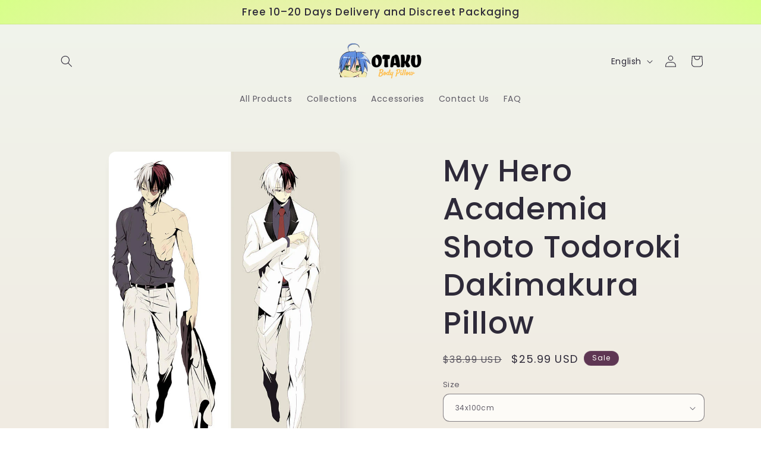

--- FILE ---
content_type: text/html; charset=utf-8
request_url: https://otakupillow.com/products/shoto-todoroki-anime-dakimakura-pillow
body_size: 41794
content:
<!doctype html>
<html class="js" lang="en">
  <head>
    <meta charset="utf-8">
    <meta http-equiv="X-UA-Compatible" content="IE=edge">
    <meta name="viewport" content="width=device-width,initial-scale=1">
    <meta name="theme-color" content="">
    <link rel="canonical" href="https://otakupillow.com/products/shoto-todoroki-anime-dakimakura-pillow"><link rel="icon" type="image/png" href="//otakupillow.com/cdn/shop/files/Favicon.jpg?crop=center&height=32&v=1614281349&width=32"><link rel="preconnect" href="https://fonts.shopifycdn.com" crossorigin><title>
      Shoto Todoroki Dakimakura Pillow
 &ndash; otaku body pillow</title>

    
      <meta name="description" content="Shoto Todoroki Dakimakura Pillow, also known as Shoto, is a student in Class 1-A at U.A. High School, where he got in through official recommendations and is training to become a Pro Hero. He is the youngest son of Endeavor, the No. 1 Hero, and one of the main protagonists of the series. He has quite long hair, though it doesn?¡¥t pass his neck, and wears bangs, parted twice as to not obscure his vision. His hair is evenly split between two colors: white on his right-side and crimson red on his left, this unusual coloring being due to his Quirk.">
    

    

<meta property="og:site_name" content="otaku body pillow">
<meta property="og:url" content="https://otakupillow.com/products/shoto-todoroki-anime-dakimakura-pillow">
<meta property="og:title" content="Shoto Todoroki Dakimakura Pillow">
<meta property="og:type" content="product">
<meta property="og:description" content="Shoto Todoroki Dakimakura Pillow, also known as Shoto, is a student in Class 1-A at U.A. High School, where he got in through official recommendations and is training to become a Pro Hero. He is the youngest son of Endeavor, the No. 1 Hero, and one of the main protagonists of the series. He has quite long hair, though it doesn?¡¥t pass his neck, and wears bangs, parted twice as to not obscure his vision. His hair is evenly split between two colors: white on his right-side and crimson red on his left, this unusual coloring being due to his Quirk."><meta property="og:image" content="http://otakupillow.com/cdn/shop/products/ShotoTodoroki-AnimeDakimakuraPillow20341.jpg?v=1739089831">
  <meta property="og:image:secure_url" content="https://otakupillow.com/cdn/shop/products/ShotoTodoroki-AnimeDakimakuraPillow20341.jpg?v=1739089831">
  <meta property="og:image:width" content="666">
  <meta property="og:image:height" content="942"><meta property="og:price:amount" content="25.99">
  <meta property="og:price:currency" content="USD"><meta name="twitter:card" content="summary_large_image">
<meta name="twitter:title" content="Shoto Todoroki Dakimakura Pillow">
<meta name="twitter:description" content="Shoto Todoroki Dakimakura Pillow, also known as Shoto, is a student in Class 1-A at U.A. High School, where he got in through official recommendations and is training to become a Pro Hero. He is the youngest son of Endeavor, the No. 1 Hero, and one of the main protagonists of the series. He has quite long hair, though it doesn?¡¥t pass his neck, and wears bangs, parted twice as to not obscure his vision. His hair is evenly split between two colors: white on his right-side and crimson red on his left, this unusual coloring being due to his Quirk.">


    <script src="//otakupillow.com/cdn/shop/t/2/assets/constants.js?v=132983761750457495441725858881" defer="defer"></script>
    <script src="//otakupillow.com/cdn/shop/t/2/assets/pubsub.js?v=158357773527763999511725858882" defer="defer"></script>
    <script src="//otakupillow.com/cdn/shop/t/2/assets/global.js?v=88558128918567037191725858881" defer="defer"></script>
    <script src="//otakupillow.com/cdn/shop/t/2/assets/details-disclosure.js?v=13653116266235556501725858881" defer="defer"></script>
    <script src="//otakupillow.com/cdn/shop/t/2/assets/details-modal.js?v=25581673532751508451725858881" defer="defer"></script>
    <script src="//otakupillow.com/cdn/shop/t/2/assets/search-form.js?v=133129549252120666541725858883" defer="defer"></script><script src="//otakupillow.com/cdn/shop/t/2/assets/animations.js?v=88693664871331136111725858880" defer="defer"></script><script>window.performance && window.performance.mark && window.performance.mark('shopify.content_for_header.start');</script><meta id="shopify-digital-wallet" name="shopify-digital-wallet" content="/51063161022/digital_wallets/dialog">
<link rel="alternate" hreflang="x-default" href="https://otakupillow.com/products/shoto-todoroki-anime-dakimakura-pillow">
<link rel="alternate" hreflang="en" href="https://otakupillow.com/products/shoto-todoroki-anime-dakimakura-pillow">
<link rel="alternate" hreflang="de" href="https://otakupillow.com/de/products/shoto-todoroki-anime-dakimakura-pillow">
<link rel="alternate" hreflang="fr" href="https://otakupillow.com/fr/products/shoto-todoroki-anime-dakimakura-pillow">
<link rel="alternate" type="application/json+oembed" href="https://otakupillow.com/products/shoto-todoroki-anime-dakimakura-pillow.oembed">
<script async="async" src="/checkouts/internal/preloads.js?locale=en-US"></script>
<script id="shopify-features" type="application/json">{"accessToken":"a7cc384d2b7a30abcba84bc932af594c","betas":["rich-media-storefront-analytics"],"domain":"otakupillow.com","predictiveSearch":true,"shopId":51063161022,"locale":"en"}</script>
<script>var Shopify = Shopify || {};
Shopify.shop = "otakupillow.myshopify.com";
Shopify.locale = "en";
Shopify.currency = {"active":"USD","rate":"1.0"};
Shopify.country = "US";
Shopify.theme = {"name":"Sense","id":139915919550,"schema_name":"Sense","schema_version":"15.1.0","theme_store_id":1356,"role":"main"};
Shopify.theme.handle = "null";
Shopify.theme.style = {"id":null,"handle":null};
Shopify.cdnHost = "otakupillow.com/cdn";
Shopify.routes = Shopify.routes || {};
Shopify.routes.root = "/";</script>
<script type="module">!function(o){(o.Shopify=o.Shopify||{}).modules=!0}(window);</script>
<script>!function(o){function n(){var o=[];function n(){o.push(Array.prototype.slice.apply(arguments))}return n.q=o,n}var t=o.Shopify=o.Shopify||{};t.loadFeatures=n(),t.autoloadFeatures=n()}(window);</script>
<script id="shop-js-analytics" type="application/json">{"pageType":"product"}</script>
<script defer="defer" async type="module" src="//otakupillow.com/cdn/shopifycloud/shop-js/modules/v2/client.init-shop-cart-sync_BApSsMSl.en.esm.js"></script>
<script defer="defer" async type="module" src="//otakupillow.com/cdn/shopifycloud/shop-js/modules/v2/chunk.common_CBoos6YZ.esm.js"></script>
<script type="module">
  await import("//otakupillow.com/cdn/shopifycloud/shop-js/modules/v2/client.init-shop-cart-sync_BApSsMSl.en.esm.js");
await import("//otakupillow.com/cdn/shopifycloud/shop-js/modules/v2/chunk.common_CBoos6YZ.esm.js");

  window.Shopify.SignInWithShop?.initShopCartSync?.({"fedCMEnabled":true,"windoidEnabled":true});

</script>
<script id="__st">var __st={"a":51063161022,"offset":28800,"reqid":"0f819b11-a375-4519-8149-1cc5dbd1b1d8-1768895233","pageurl":"otakupillow.com\/products\/shoto-todoroki-anime-dakimakura-pillow","u":"9dbeabc52fec","p":"product","rtyp":"product","rid":6086568640702};</script>
<script>window.ShopifyPaypalV4VisibilityTracking = true;</script>
<script id="form-persister">!function(){'use strict';const t='contact',e='new_comment',n=[[t,t],['blogs',e],['comments',e],[t,'customer']],o='password',r='form_key',c=['recaptcha-v3-token','g-recaptcha-response','h-captcha-response',o],s=()=>{try{return window.sessionStorage}catch{return}},i='__shopify_v',u=t=>t.elements[r],a=function(){const t=[...n].map((([t,e])=>`form[action*='/${t}']:not([data-nocaptcha='true']) input[name='form_type'][value='${e}']`)).join(',');var e;return e=t,()=>e?[...document.querySelectorAll(e)].map((t=>t.form)):[]}();function m(t){const e=u(t);a().includes(t)&&(!e||!e.value)&&function(t){try{if(!s())return;!function(t){const e=s();if(!e)return;const n=u(t);if(!n)return;const o=n.value;o&&e.removeItem(o)}(t);const e=Array.from(Array(32),(()=>Math.random().toString(36)[2])).join('');!function(t,e){u(t)||t.append(Object.assign(document.createElement('input'),{type:'hidden',name:r})),t.elements[r].value=e}(t,e),function(t,e){const n=s();if(!n)return;const r=[...t.querySelectorAll(`input[type='${o}']`)].map((({name:t})=>t)),u=[...c,...r],a={};for(const[o,c]of new FormData(t).entries())u.includes(o)||(a[o]=c);n.setItem(e,JSON.stringify({[i]:1,action:t.action,data:a}))}(t,e)}catch(e){console.error('failed to persist form',e)}}(t)}const f=t=>{if('true'===t.dataset.persistBound)return;const e=function(t,e){const n=function(t){return'function'==typeof t.submit?t.submit:HTMLFormElement.prototype.submit}(t).bind(t);return function(){let t;return()=>{t||(t=!0,(()=>{try{e(),n()}catch(t){(t=>{console.error('form submit failed',t)})(t)}})(),setTimeout((()=>t=!1),250))}}()}(t,(()=>{m(t)}));!function(t,e){if('function'==typeof t.submit&&'function'==typeof e)try{t.submit=e}catch{}}(t,e),t.addEventListener('submit',(t=>{t.preventDefault(),e()})),t.dataset.persistBound='true'};!function(){function t(t){const e=(t=>{const e=t.target;return e instanceof HTMLFormElement?e:e&&e.form})(t);e&&m(e)}document.addEventListener('submit',t),document.addEventListener('DOMContentLoaded',(()=>{const e=a();for(const t of e)f(t);var n;n=document.body,new window.MutationObserver((t=>{for(const e of t)if('childList'===e.type&&e.addedNodes.length)for(const t of e.addedNodes)1===t.nodeType&&'FORM'===t.tagName&&a().includes(t)&&f(t)})).observe(n,{childList:!0,subtree:!0,attributes:!1}),document.removeEventListener('submit',t)}))}()}();</script>
<script integrity="sha256-4kQ18oKyAcykRKYeNunJcIwy7WH5gtpwJnB7kiuLZ1E=" data-source-attribution="shopify.loadfeatures" defer="defer" src="//otakupillow.com/cdn/shopifycloud/storefront/assets/storefront/load_feature-a0a9edcb.js" crossorigin="anonymous"></script>
<script data-source-attribution="shopify.dynamic_checkout.dynamic.init">var Shopify=Shopify||{};Shopify.PaymentButton=Shopify.PaymentButton||{isStorefrontPortableWallets:!0,init:function(){window.Shopify.PaymentButton.init=function(){};var t=document.createElement("script");t.src="https://otakupillow.com/cdn/shopifycloud/portable-wallets/latest/portable-wallets.en.js",t.type="module",document.head.appendChild(t)}};
</script>
<script data-source-attribution="shopify.dynamic_checkout.buyer_consent">
  function portableWalletsHideBuyerConsent(e){var t=document.getElementById("shopify-buyer-consent"),n=document.getElementById("shopify-subscription-policy-button");t&&n&&(t.classList.add("hidden"),t.setAttribute("aria-hidden","true"),n.removeEventListener("click",e))}function portableWalletsShowBuyerConsent(e){var t=document.getElementById("shopify-buyer-consent"),n=document.getElementById("shopify-subscription-policy-button");t&&n&&(t.classList.remove("hidden"),t.removeAttribute("aria-hidden"),n.addEventListener("click",e))}window.Shopify?.PaymentButton&&(window.Shopify.PaymentButton.hideBuyerConsent=portableWalletsHideBuyerConsent,window.Shopify.PaymentButton.showBuyerConsent=portableWalletsShowBuyerConsent);
</script>
<script>
  function portableWalletsCleanup(e){e&&e.src&&console.error("Failed to load portable wallets script "+e.src);var t=document.querySelectorAll("shopify-accelerated-checkout .shopify-payment-button__skeleton, shopify-accelerated-checkout-cart .wallet-cart-button__skeleton"),e=document.getElementById("shopify-buyer-consent");for(let e=0;e<t.length;e++)t[e].remove();e&&e.remove()}function portableWalletsNotLoadedAsModule(e){e instanceof ErrorEvent&&"string"==typeof e.message&&e.message.includes("import.meta")&&"string"==typeof e.filename&&e.filename.includes("portable-wallets")&&(window.removeEventListener("error",portableWalletsNotLoadedAsModule),window.Shopify.PaymentButton.failedToLoad=e,"loading"===document.readyState?document.addEventListener("DOMContentLoaded",window.Shopify.PaymentButton.init):window.Shopify.PaymentButton.init())}window.addEventListener("error",portableWalletsNotLoadedAsModule);
</script>

<script type="module" src="https://otakupillow.com/cdn/shopifycloud/portable-wallets/latest/portable-wallets.en.js" onError="portableWalletsCleanup(this)" crossorigin="anonymous"></script>
<script nomodule>
  document.addEventListener("DOMContentLoaded", portableWalletsCleanup);
</script>

<script id='scb4127' type='text/javascript' async='' src='https://otakupillow.com/cdn/shopifycloud/privacy-banner/storefront-banner.js'></script><link id="shopify-accelerated-checkout-styles" rel="stylesheet" media="screen" href="https://otakupillow.com/cdn/shopifycloud/portable-wallets/latest/accelerated-checkout-backwards-compat.css" crossorigin="anonymous">
<style id="shopify-accelerated-checkout-cart">
        #shopify-buyer-consent {
  margin-top: 1em;
  display: inline-block;
  width: 100%;
}

#shopify-buyer-consent.hidden {
  display: none;
}

#shopify-subscription-policy-button {
  background: none;
  border: none;
  padding: 0;
  text-decoration: underline;
  font-size: inherit;
  cursor: pointer;
}

#shopify-subscription-policy-button::before {
  box-shadow: none;
}

      </style>
<script id="sections-script" data-sections="header" defer="defer" src="//otakupillow.com/cdn/shop/t/2/compiled_assets/scripts.js?v=1062"></script>
<script>window.performance && window.performance.mark && window.performance.mark('shopify.content_for_header.end');</script>


    <style data-shopify>
      @font-face {
  font-family: Poppins;
  font-weight: 400;
  font-style: normal;
  font-display: swap;
  src: url("//otakupillow.com/cdn/fonts/poppins/poppins_n4.0ba78fa5af9b0e1a374041b3ceaadf0a43b41362.woff2") format("woff2"),
       url("//otakupillow.com/cdn/fonts/poppins/poppins_n4.214741a72ff2596839fc9760ee7a770386cf16ca.woff") format("woff");
}

      @font-face {
  font-family: Poppins;
  font-weight: 700;
  font-style: normal;
  font-display: swap;
  src: url("//otakupillow.com/cdn/fonts/poppins/poppins_n7.56758dcf284489feb014a026f3727f2f20a54626.woff2") format("woff2"),
       url("//otakupillow.com/cdn/fonts/poppins/poppins_n7.f34f55d9b3d3205d2cd6f64955ff4b36f0cfd8da.woff") format("woff");
}

      @font-face {
  font-family: Poppins;
  font-weight: 400;
  font-style: italic;
  font-display: swap;
  src: url("//otakupillow.com/cdn/fonts/poppins/poppins_i4.846ad1e22474f856bd6b81ba4585a60799a9f5d2.woff2") format("woff2"),
       url("//otakupillow.com/cdn/fonts/poppins/poppins_i4.56b43284e8b52fc64c1fd271f289a39e8477e9ec.woff") format("woff");
}

      @font-face {
  font-family: Poppins;
  font-weight: 700;
  font-style: italic;
  font-display: swap;
  src: url("//otakupillow.com/cdn/fonts/poppins/poppins_i7.42fd71da11e9d101e1e6c7932199f925f9eea42d.woff2") format("woff2"),
       url("//otakupillow.com/cdn/fonts/poppins/poppins_i7.ec8499dbd7616004e21155106d13837fff4cf556.woff") format("woff");
}

      @font-face {
  font-family: Poppins;
  font-weight: 500;
  font-style: normal;
  font-display: swap;
  src: url("//otakupillow.com/cdn/fonts/poppins/poppins_n5.ad5b4b72b59a00358afc706450c864c3c8323842.woff2") format("woff2"),
       url("//otakupillow.com/cdn/fonts/poppins/poppins_n5.33757fdf985af2d24b32fcd84c9a09224d4b2c39.woff") format("woff");
}


      
        :root,
        .color-scheme-1 {
          --color-background: 253,251,247;
        
          --gradient-background: linear-gradient(180deg, rgba(240, 244, 236, 1), rgba(241, 235, 226, 1) 100%);
        

        

        --color-foreground: 46,42,57;
        --color-background-contrast: 228,200,145;
        --color-shadow: 46,42,57;
        --color-button: 155,4,111;
        --color-button-text: 253,251,247;
        --color-secondary-button: 253,251,247;
        --color-secondary-button-text: 46,42,57;
        --color-link: 46,42,57;
        --color-badge-foreground: 46,42,57;
        --color-badge-background: 253,251,247;
        --color-badge-border: 46,42,57;
        --payment-terms-background-color: rgb(253 251 247);
      }
      
        
        .color-scheme-2 {
          --color-background: 237,255,167;
        
          --gradient-background: radial-gradient(rgba(255, 229, 229, 1), rgba(255, 224, 218, 1) 25%, rgba(215, 255, 137, 1) 100%);
        

        

        --color-foreground: 46,42,57;
        --color-background-contrast: 211,255,39;
        --color-shadow: 46,42,57;
        --color-button: 46,42,57;
        --color-button-text: 237,255,167;
        --color-secondary-button: 237,255,167;
        --color-secondary-button-text: 46,42,57;
        --color-link: 46,42,57;
        --color-badge-foreground: 46,42,57;
        --color-badge-background: 237,255,167;
        --color-badge-border: 46,42,57;
        --payment-terms-background-color: rgb(237 255 167);
      }
      
        
        .color-scheme-3 {
          --color-background: 46,42,57;
        
          --gradient-background: #2e2a39;
        

        

        --color-foreground: 253,251,247;
        --color-background-contrast: 58,53,72;
        --color-shadow: 46,42,57;
        --color-button: 253,251,247;
        --color-button-text: 46,42,57;
        --color-secondary-button: 46,42,57;
        --color-secondary-button-text: 253,251,247;
        --color-link: 253,251,247;
        --color-badge-foreground: 253,251,247;
        --color-badge-background: 46,42,57;
        --color-badge-border: 253,251,247;
        --payment-terms-background-color: rgb(46 42 57);
      }
      
        
        .color-scheme-4 {
          --color-background: 155,4,111;
        
          --gradient-background: #9b046f;
        

        

        --color-foreground: 253,251,247;
        --color-background-contrast: 180,5,129;
        --color-shadow: 46,42,57;
        --color-button: 253,251,247;
        --color-button-text: 155,4,111;
        --color-secondary-button: 155,4,111;
        --color-secondary-button-text: 253,251,247;
        --color-link: 253,251,247;
        --color-badge-foreground: 253,251,247;
        --color-badge-background: 155,4,111;
        --color-badge-border: 253,251,247;
        --payment-terms-background-color: rgb(155 4 111);
      }
      
        
        .color-scheme-5 {
          --color-background: 94,54,83;
        
          --gradient-background: linear-gradient(320deg, rgba(134, 16, 106, 1), rgba(94, 54, 83, 1) 100%);
        

        

        --color-foreground: 253,251,247;
        --color-background-contrast: 13,7,11;
        --color-shadow: 46,42,57;
        --color-button: 253,251,247;
        --color-button-text: 94,54,83;
        --color-secondary-button: 94,54,83;
        --color-secondary-button-text: 253,251,247;
        --color-link: 253,251,247;
        --color-badge-foreground: 253,251,247;
        --color-badge-background: 94,54,83;
        --color-badge-border: 253,251,247;
        --payment-terms-background-color: rgb(94 54 83);
      }
      

      body, .color-scheme-1, .color-scheme-2, .color-scheme-3, .color-scheme-4, .color-scheme-5 {
        color: rgba(var(--color-foreground), 0.75);
        background-color: rgb(var(--color-background));
      }

      :root {
        --font-body-family: Poppins, sans-serif;
        --font-body-style: normal;
        --font-body-weight: 400;
        --font-body-weight-bold: 700;

        --font-heading-family: Poppins, sans-serif;
        --font-heading-style: normal;
        --font-heading-weight: 500;

        --font-body-scale: 1.0;
        --font-heading-scale: 1.3;

        --media-padding: px;
        --media-border-opacity: 0.1;
        --media-border-width: 0px;
        --media-radius: 12px;
        --media-shadow-opacity: 0.1;
        --media-shadow-horizontal-offset: 10px;
        --media-shadow-vertical-offset: 12px;
        --media-shadow-blur-radius: 20px;
        --media-shadow-visible: 1;

        --page-width: 120rem;
        --page-width-margin: 0rem;

        --product-card-image-padding: 0.0rem;
        --product-card-corner-radius: 1.2rem;
        --product-card-text-alignment: center;
        --product-card-border-width: 0.0rem;
        --product-card-border-opacity: 0.1;
        --product-card-shadow-opacity: 0.05;
        --product-card-shadow-visible: 1;
        --product-card-shadow-horizontal-offset: 1.0rem;
        --product-card-shadow-vertical-offset: 1.0rem;
        --product-card-shadow-blur-radius: 3.5rem;

        --collection-card-image-padding: 0.0rem;
        --collection-card-corner-radius: 1.2rem;
        --collection-card-text-alignment: center;
        --collection-card-border-width: 0.0rem;
        --collection-card-border-opacity: 0.1;
        --collection-card-shadow-opacity: 0.05;
        --collection-card-shadow-visible: 1;
        --collection-card-shadow-horizontal-offset: 1.0rem;
        --collection-card-shadow-vertical-offset: 1.0rem;
        --collection-card-shadow-blur-radius: 3.5rem;

        --blog-card-image-padding: 0.0rem;
        --blog-card-corner-radius: 1.2rem;
        --blog-card-text-alignment: center;
        --blog-card-border-width: 0.0rem;
        --blog-card-border-opacity: 0.1;
        --blog-card-shadow-opacity: 0.05;
        --blog-card-shadow-visible: 1;
        --blog-card-shadow-horizontal-offset: 1.0rem;
        --blog-card-shadow-vertical-offset: 1.0rem;
        --blog-card-shadow-blur-radius: 3.5rem;

        --badge-corner-radius: 2.0rem;

        --popup-border-width: 1px;
        --popup-border-opacity: 0.1;
        --popup-corner-radius: 22px;
        --popup-shadow-opacity: 0.1;
        --popup-shadow-horizontal-offset: 10px;
        --popup-shadow-vertical-offset: 12px;
        --popup-shadow-blur-radius: 20px;

        --drawer-border-width: 1px;
        --drawer-border-opacity: 0.1;
        --drawer-shadow-opacity: 0.0;
        --drawer-shadow-horizontal-offset: 0px;
        --drawer-shadow-vertical-offset: 4px;
        --drawer-shadow-blur-radius: 5px;

        --spacing-sections-desktop: 36px;
        --spacing-sections-mobile: 25px;

        --grid-desktop-vertical-spacing: 40px;
        --grid-desktop-horizontal-spacing: 40px;
        --grid-mobile-vertical-spacing: 20px;
        --grid-mobile-horizontal-spacing: 20px;

        --text-boxes-border-opacity: 0.1;
        --text-boxes-border-width: 0px;
        --text-boxes-radius: 24px;
        --text-boxes-shadow-opacity: 0.0;
        --text-boxes-shadow-visible: 0;
        --text-boxes-shadow-horizontal-offset: 10px;
        --text-boxes-shadow-vertical-offset: 12px;
        --text-boxes-shadow-blur-radius: 20px;

        --buttons-radius: 10px;
        --buttons-radius-outset: 11px;
        --buttons-border-width: 1px;
        --buttons-border-opacity: 0.55;
        --buttons-shadow-opacity: 0.0;
        --buttons-shadow-visible: 0;
        --buttons-shadow-horizontal-offset: 0px;
        --buttons-shadow-vertical-offset: 4px;
        --buttons-shadow-blur-radius: 5px;
        --buttons-border-offset: 0.3px;

        --inputs-radius: 10px;
        --inputs-border-width: 1px;
        --inputs-border-opacity: 0.55;
        --inputs-shadow-opacity: 0.0;
        --inputs-shadow-horizontal-offset: 0px;
        --inputs-margin-offset: 0px;
        --inputs-shadow-vertical-offset: 4px;
        --inputs-shadow-blur-radius: 5px;
        --inputs-radius-outset: 11px;

        --variant-pills-radius: 10px;
        --variant-pills-border-width: 0px;
        --variant-pills-border-opacity: 0.1;
        --variant-pills-shadow-opacity: 0.0;
        --variant-pills-shadow-horizontal-offset: 0px;
        --variant-pills-shadow-vertical-offset: 4px;
        --variant-pills-shadow-blur-radius: 5px;
      }

      *,
      *::before,
      *::after {
        box-sizing: inherit;
      }

      html {
        box-sizing: border-box;
        font-size: calc(var(--font-body-scale) * 62.5%);
        height: 100%;
      }

      body {
        display: grid;
        grid-template-rows: auto auto 1fr auto;
        grid-template-columns: 100%;
        min-height: 100%;
        margin: 0;
        font-size: 1.5rem;
        letter-spacing: 0.06rem;
        line-height: calc(1 + 0.8 / var(--font-body-scale));
        font-family: var(--font-body-family);
        font-style: var(--font-body-style);
        font-weight: var(--font-body-weight);
      }

      @media screen and (min-width: 750px) {
        body {
          font-size: 1.6rem;
        }
      }
    </style>

    <link href="//otakupillow.com/cdn/shop/t/2/assets/base.css?v=94266557971103095941725858880" rel="stylesheet" type="text/css" media="all" />
    <link rel="stylesheet" href="//otakupillow.com/cdn/shop/t/2/assets/component-cart-items.css?v=123238115697927560811725858880" media="print" onload="this.media='all'">
      <link rel="preload" as="font" href="//otakupillow.com/cdn/fonts/poppins/poppins_n4.0ba78fa5af9b0e1a374041b3ceaadf0a43b41362.woff2" type="font/woff2" crossorigin>
      

      <link rel="preload" as="font" href="//otakupillow.com/cdn/fonts/poppins/poppins_n5.ad5b4b72b59a00358afc706450c864c3c8323842.woff2" type="font/woff2" crossorigin>
      
<link href="//otakupillow.com/cdn/shop/t/2/assets/component-localization-form.css?v=86199867289619414191725858881" rel="stylesheet" type="text/css" media="all" />
      <script src="//otakupillow.com/cdn/shop/t/2/assets/localization-form.js?v=144176611646395275351725858882" defer="defer"></script><link
        rel="stylesheet"
        href="//otakupillow.com/cdn/shop/t/2/assets/component-predictive-search.css?v=118923337488134913561725858881"
        media="print"
        onload="this.media='all'"
      ><script>
      if (Shopify.designMode) {
        document.documentElement.classList.add('shopify-design-mode');
      }
    </script>
  <!-- BEGIN app block: shopify://apps/judge-me-reviews/blocks/judgeme_core/61ccd3b1-a9f2-4160-9fe9-4fec8413e5d8 --><!-- Start of Judge.me Core -->






<link rel="dns-prefetch" href="https://cdnwidget.judge.me">
<link rel="dns-prefetch" href="https://cdn.judge.me">
<link rel="dns-prefetch" href="https://cdn1.judge.me">
<link rel="dns-prefetch" href="https://api.judge.me">

<script data-cfasync='false' class='jdgm-settings-script'>window.jdgmSettings={"pagination":5,"disable_web_reviews":false,"badge_no_review_text":"No reviews","badge_n_reviews_text":"{{ n }} review/reviews","badge_star_color":"#f60a16","hide_badge_preview_if_no_reviews":true,"badge_hide_text":false,"enforce_center_preview_badge":false,"widget_title":"Customer Reviews","widget_open_form_text":"Write a review","widget_close_form_text":"Cancel review","widget_refresh_page_text":"Refresh page","widget_summary_text":"Based on {{ number_of_reviews }} review/reviews","widget_no_review_text":"Be the first to write a review","widget_name_field_text":"Display name","widget_verified_name_field_text":"Verified Name (public)","widget_name_placeholder_text":"Display name","widget_required_field_error_text":"This field is required.","widget_email_field_text":"Email address","widget_verified_email_field_text":"Verified Email (private, can not be edited)","widget_email_placeholder_text":"Your email address","widget_email_field_error_text":"Please enter a valid email address.","widget_rating_field_text":"Rating","widget_review_title_field_text":"Review Title","widget_review_title_placeholder_text":"Give your review a title","widget_review_body_field_text":"Review content","widget_review_body_placeholder_text":"Start writing here...","widget_pictures_field_text":"Picture/Video (optional)","widget_submit_review_text":"Submit Review","widget_submit_verified_review_text":"Submit Verified Review","widget_submit_success_msg_with_auto_publish":"Thank you! Please refresh the page in a few moments to see your review. You can remove or edit your review by logging into \u003ca href='https://judge.me/login' target='_blank' rel='nofollow noopener'\u003eJudge.me\u003c/a\u003e","widget_submit_success_msg_no_auto_publish":"Thank you! Your review will be published as soon as it is approved by the shop admin. You can remove or edit your review by logging into \u003ca href='https://judge.me/login' target='_blank' rel='nofollow noopener'\u003eJudge.me\u003c/a\u003e","widget_show_default_reviews_out_of_total_text":"Showing {{ n_reviews_shown }} out of {{ n_reviews }} reviews.","widget_show_all_link_text":"Show all","widget_show_less_link_text":"Show less","widget_author_said_text":"{{ reviewer_name }} said:","widget_days_text":"{{ n }} days ago","widget_weeks_text":"{{ n }} week/weeks ago","widget_months_text":"{{ n }} month/months ago","widget_years_text":"{{ n }} year/years ago","widget_yesterday_text":"Yesterday","widget_today_text":"Today","widget_replied_text":"\u003e\u003e {{ shop_name }} replied:","widget_read_more_text":"Read more","widget_reviewer_name_as_initial":"","widget_rating_filter_color":"","widget_rating_filter_see_all_text":"See all reviews","widget_sorting_most_recent_text":"Most Recent","widget_sorting_highest_rating_text":"Highest Rating","widget_sorting_lowest_rating_text":"Lowest Rating","widget_sorting_with_pictures_text":"Only Pictures","widget_sorting_most_helpful_text":"Most Helpful","widget_open_question_form_text":"Ask a question","widget_reviews_subtab_text":"Reviews","widget_questions_subtab_text":"Questions","widget_question_label_text":"Question","widget_answer_label_text":"Answer","widget_question_placeholder_text":"Write your question here","widget_submit_question_text":"Submit Question","widget_question_submit_success_text":"Thank you for your question! We will notify you once it gets answered.","widget_star_color":"#f60a16","verified_badge_text":"Verified","verified_badge_bg_color":"","verified_badge_text_color":"","verified_badge_placement":"left-of-reviewer-name","widget_review_max_height":"","widget_hide_border":false,"widget_social_share":false,"widget_thumb":false,"widget_review_location_show":false,"widget_location_format":"","all_reviews_include_out_of_store_products":true,"all_reviews_out_of_store_text":"(out of store)","all_reviews_pagination":100,"all_reviews_product_name_prefix_text":"about","enable_review_pictures":true,"enable_question_anwser":false,"widget_theme":"","review_date_format":"mm/dd/yyyy","default_sort_method":"most-recent","widget_product_reviews_subtab_text":"Product Reviews","widget_shop_reviews_subtab_text":"Shop Reviews","widget_other_products_reviews_text":"Reviews for other products","widget_store_reviews_subtab_text":"Store reviews","widget_no_store_reviews_text":"This store hasn't received any reviews yet","widget_web_restriction_product_reviews_text":"This product hasn't received any reviews yet","widget_no_items_text":"No items found","widget_show_more_text":"Show more","widget_write_a_store_review_text":"Write a Store Review","widget_other_languages_heading":"Reviews in Other Languages","widget_translate_review_text":"Translate review to {{ language }}","widget_translating_review_text":"Translating...","widget_show_original_translation_text":"Show original ({{ language }})","widget_translate_review_failed_text":"Review couldn't be translated.","widget_translate_review_retry_text":"Retry","widget_translate_review_try_again_later_text":"Try again later","show_product_url_for_grouped_product":false,"widget_sorting_pictures_first_text":"Pictures First","show_pictures_on_all_rev_page_mobile":false,"show_pictures_on_all_rev_page_desktop":false,"floating_tab_hide_mobile_install_preference":false,"floating_tab_button_name":"★ Reviews","floating_tab_title":"Let customers speak for us","floating_tab_button_color":"","floating_tab_button_background_color":"","floating_tab_url":"","floating_tab_url_enabled":false,"floating_tab_tab_style":"text","all_reviews_text_badge_text":"Customers rate us {{ shop.metafields.judgeme.all_reviews_rating | round: 1 }}/5 based on {{ shop.metafields.judgeme.all_reviews_count }} reviews.","all_reviews_text_badge_text_branded_style":"{{ shop.metafields.judgeme.all_reviews_rating | round: 1 }} out of 5 stars based on {{ shop.metafields.judgeme.all_reviews_count }} reviews","is_all_reviews_text_badge_a_link":false,"show_stars_for_all_reviews_text_badge":false,"all_reviews_text_badge_url":"","all_reviews_text_style":"text","all_reviews_text_color_style":"judgeme_brand_color","all_reviews_text_color":"#108474","all_reviews_text_show_jm_brand":true,"featured_carousel_show_header":true,"featured_carousel_title":"Customer Reviews","testimonials_carousel_title":"Customers are saying","videos_carousel_title":"Real customer stories","cards_carousel_title":"Customers are saying","featured_carousel_count_text":"from {{ n }} reviews","featured_carousel_add_link_to_all_reviews_page":false,"featured_carousel_url":"","featured_carousel_show_images":true,"featured_carousel_autoslide_interval":5,"featured_carousel_arrows_on_the_sides":false,"featured_carousel_height":250,"featured_carousel_width":80,"featured_carousel_image_size":0,"featured_carousel_image_height":250,"featured_carousel_arrow_color":"#eeeeee","verified_count_badge_style":"vintage","verified_count_badge_orientation":"horizontal","verified_count_badge_color_style":"judgeme_brand_color","verified_count_badge_color":"#108474","is_verified_count_badge_a_link":false,"verified_count_badge_url":"","verified_count_badge_show_jm_brand":true,"widget_rating_preset_default":5,"widget_first_sub_tab":"product-reviews","widget_show_histogram":true,"widget_histogram_use_custom_color":false,"widget_pagination_use_custom_color":false,"widget_star_use_custom_color":false,"widget_verified_badge_use_custom_color":false,"widget_write_review_use_custom_color":false,"picture_reminder_submit_button":"Upload Pictures","enable_review_videos":false,"mute_video_by_default":false,"widget_sorting_videos_first_text":"Videos First","widget_review_pending_text":"Pending","featured_carousel_items_for_large_screen":4,"social_share_options_order":"Facebook,Twitter","remove_microdata_snippet":true,"disable_json_ld":false,"enable_json_ld_products":false,"preview_badge_show_question_text":false,"preview_badge_no_question_text":"No questions","preview_badge_n_question_text":"{{ number_of_questions }} question/questions","qa_badge_show_icon":false,"qa_badge_position":"same-row","remove_judgeme_branding":false,"widget_add_search_bar":false,"widget_search_bar_placeholder":"Search","widget_sorting_verified_only_text":"Verified only","featured_carousel_theme":"default","featured_carousel_show_rating":true,"featured_carousel_show_title":true,"featured_carousel_show_body":true,"featured_carousel_show_date":false,"featured_carousel_show_reviewer":true,"featured_carousel_show_product":false,"featured_carousel_header_background_color":"#108474","featured_carousel_header_text_color":"#ffffff","featured_carousel_name_product_separator":"reviewed","featured_carousel_full_star_background":"#108474","featured_carousel_empty_star_background":"#dadada","featured_carousel_vertical_theme_background":"#f9fafb","featured_carousel_verified_badge_enable":false,"featured_carousel_verified_badge_color":"#108474","featured_carousel_border_style":"round","featured_carousel_review_line_length_limit":3,"featured_carousel_more_reviews_button_text":"Read more reviews","featured_carousel_view_product_button_text":"View product","all_reviews_page_load_reviews_on":"scroll","all_reviews_page_load_more_text":"Load More Reviews","disable_fb_tab_reviews":false,"enable_ajax_cdn_cache":false,"widget_public_name_text":"displayed publicly like","default_reviewer_name":"John Smith","default_reviewer_name_has_non_latin":true,"widget_reviewer_anonymous":"Anonymous","medals_widget_title":"Judge.me Review Medals","medals_widget_background_color":"#f9fafb","medals_widget_position":"footer_all_pages","medals_widget_border_color":"#f9fafb","medals_widget_verified_text_position":"left","medals_widget_use_monochromatic_version":false,"medals_widget_elements_color":"#108474","show_reviewer_avatar":true,"widget_invalid_yt_video_url_error_text":"Not a YouTube video URL","widget_max_length_field_error_text":"Please enter no more than {0} characters.","widget_show_country_flag":false,"widget_show_collected_via_shop_app":true,"widget_verified_by_shop_badge_style":"light","widget_verified_by_shop_text":"Verified by Shop","widget_show_photo_gallery":false,"widget_load_with_code_splitting":true,"widget_ugc_install_preference":false,"widget_ugc_title":"Made by us, Shared by you","widget_ugc_subtitle":"Tag us to see your picture featured in our page","widget_ugc_arrows_color":"#ffffff","widget_ugc_primary_button_text":"Buy Now","widget_ugc_primary_button_background_color":"#108474","widget_ugc_primary_button_text_color":"#ffffff","widget_ugc_primary_button_border_width":"0","widget_ugc_primary_button_border_style":"none","widget_ugc_primary_button_border_color":"#108474","widget_ugc_primary_button_border_radius":"25","widget_ugc_secondary_button_text":"Load More","widget_ugc_secondary_button_background_color":"#ffffff","widget_ugc_secondary_button_text_color":"#108474","widget_ugc_secondary_button_border_width":"2","widget_ugc_secondary_button_border_style":"solid","widget_ugc_secondary_button_border_color":"#108474","widget_ugc_secondary_button_border_radius":"25","widget_ugc_reviews_button_text":"View Reviews","widget_ugc_reviews_button_background_color":"#ffffff","widget_ugc_reviews_button_text_color":"#108474","widget_ugc_reviews_button_border_width":"2","widget_ugc_reviews_button_border_style":"solid","widget_ugc_reviews_button_border_color":"#108474","widget_ugc_reviews_button_border_radius":"25","widget_ugc_reviews_button_link_to":"judgeme-reviews-page","widget_ugc_show_post_date":true,"widget_ugc_max_width":"800","widget_rating_metafield_value_type":true,"widget_primary_color":"#108474","widget_enable_secondary_color":false,"widget_secondary_color":"#edf5f5","widget_summary_average_rating_text":"{{ average_rating }} out of 5","widget_media_grid_title":"Customer photos \u0026 videos","widget_media_grid_see_more_text":"See more","widget_round_style":false,"widget_show_product_medals":true,"widget_verified_by_judgeme_text":"Verified by Judge.me","widget_show_store_medals":true,"widget_verified_by_judgeme_text_in_store_medals":"Verified by Judge.me","widget_media_field_exceed_quantity_message":"Sorry, we can only accept {{ max_media }} for one review.","widget_media_field_exceed_limit_message":"{{ file_name }} is too large, please select a {{ media_type }} less than {{ size_limit }}MB.","widget_review_submitted_text":"Review Submitted!","widget_question_submitted_text":"Question Submitted!","widget_close_form_text_question":"Cancel","widget_write_your_answer_here_text":"Write your answer here","widget_enabled_branded_link":true,"widget_show_collected_by_judgeme":false,"widget_reviewer_name_color":"","widget_write_review_text_color":"","widget_write_review_bg_color":"","widget_collected_by_judgeme_text":"collected by Judge.me","widget_pagination_type":"standard","widget_load_more_text":"Load More","widget_load_more_color":"#108474","widget_full_review_text":"Full Review","widget_read_more_reviews_text":"Read More Reviews","widget_read_questions_text":"Read Questions","widget_questions_and_answers_text":"Questions \u0026 Answers","widget_verified_by_text":"Verified by","widget_verified_text":"Verified","widget_number_of_reviews_text":"{{ number_of_reviews }} reviews","widget_back_button_text":"Back","widget_next_button_text":"Next","widget_custom_forms_filter_button":"Filters","custom_forms_style":"horizontal","widget_show_review_information":false,"how_reviews_are_collected":"How reviews are collected?","widget_show_review_keywords":false,"widget_gdpr_statement":"How we use your data: We'll only contact you about the review you left, and only if necessary. By submitting your review, you agree to Judge.me's \u003ca href='https://judge.me/terms' target='_blank' rel='nofollow noopener'\u003eterms\u003c/a\u003e, \u003ca href='https://judge.me/privacy' target='_blank' rel='nofollow noopener'\u003eprivacy\u003c/a\u003e and \u003ca href='https://judge.me/content-policy' target='_blank' rel='nofollow noopener'\u003econtent\u003c/a\u003e policies.","widget_multilingual_sorting_enabled":false,"widget_translate_review_content_enabled":false,"widget_translate_review_content_method":"manual","popup_widget_review_selection":"automatically_with_pictures","popup_widget_round_border_style":true,"popup_widget_show_title":true,"popup_widget_show_body":true,"popup_widget_show_reviewer":false,"popup_widget_show_product":true,"popup_widget_show_pictures":true,"popup_widget_use_review_picture":true,"popup_widget_show_on_home_page":true,"popup_widget_show_on_product_page":true,"popup_widget_show_on_collection_page":true,"popup_widget_show_on_cart_page":true,"popup_widget_position":"bottom_left","popup_widget_first_review_delay":5,"popup_widget_duration":5,"popup_widget_interval":5,"popup_widget_review_count":5,"popup_widget_hide_on_mobile":true,"review_snippet_widget_round_border_style":true,"review_snippet_widget_card_color":"#FFFFFF","review_snippet_widget_slider_arrows_background_color":"#FFFFFF","review_snippet_widget_slider_arrows_color":"#000000","review_snippet_widget_star_color":"#108474","show_product_variant":false,"all_reviews_product_variant_label_text":"Variant: ","widget_show_verified_branding":false,"widget_ai_summary_title":"Customers say","widget_ai_summary_disclaimer":"AI-powered review summary based on recent customer reviews","widget_show_ai_summary":false,"widget_show_ai_summary_bg":false,"widget_show_review_title_input":true,"redirect_reviewers_invited_via_email":"review_widget","request_store_review_after_product_review":false,"request_review_other_products_in_order":false,"review_form_color_scheme":"default","review_form_corner_style":"square","review_form_star_color":{},"review_form_text_color":"#333333","review_form_background_color":"#ffffff","review_form_field_background_color":"#fafafa","review_form_button_color":{},"review_form_button_text_color":"#ffffff","review_form_modal_overlay_color":"#000000","review_content_screen_title_text":"How would you rate this product?","review_content_introduction_text":"We would love it if you would share a bit about your experience.","store_review_form_title_text":"How would you rate this store?","store_review_form_introduction_text":"We would love it if you would share a bit about your experience.","show_review_guidance_text":true,"one_star_review_guidance_text":"Poor","five_star_review_guidance_text":"Great","customer_information_screen_title_text":"About you","customer_information_introduction_text":"Please tell us more about you.","custom_questions_screen_title_text":"Your experience in more detail","custom_questions_introduction_text":"Here are a few questions to help us understand more about your experience.","review_submitted_screen_title_text":"Thanks for your review!","review_submitted_screen_thank_you_text":"We are processing it and it will appear on the store soon.","review_submitted_screen_email_verification_text":"Please confirm your email by clicking the link we just sent you. This helps us keep reviews authentic.","review_submitted_request_store_review_text":"Would you like to share your experience of shopping with us?","review_submitted_review_other_products_text":"Would you like to review these products?","store_review_screen_title_text":"Would you like to share your experience of shopping with us?","store_review_introduction_text":"We value your feedback and use it to improve. Please share any thoughts or suggestions you have.","reviewer_media_screen_title_picture_text":"Share a picture","reviewer_media_introduction_picture_text":"Upload a photo to support your review.","reviewer_media_screen_title_video_text":"Share a video","reviewer_media_introduction_video_text":"Upload a video to support your review.","reviewer_media_screen_title_picture_or_video_text":"Share a picture or video","reviewer_media_introduction_picture_or_video_text":"Upload a photo or video to support your review.","reviewer_media_youtube_url_text":"Paste your Youtube URL here","advanced_settings_next_step_button_text":"Next","advanced_settings_close_review_button_text":"Close","modal_write_review_flow":false,"write_review_flow_required_text":"Required","write_review_flow_privacy_message_text":"We respect your privacy.","write_review_flow_anonymous_text":"Post review as anonymous","write_review_flow_visibility_text":"This won't be visible to other customers.","write_review_flow_multiple_selection_help_text":"Select as many as you like","write_review_flow_single_selection_help_text":"Select one option","write_review_flow_required_field_error_text":"This field is required","write_review_flow_invalid_email_error_text":"Please enter a valid email address","write_review_flow_max_length_error_text":"Max. {{ max_length }} characters.","write_review_flow_media_upload_text":"\u003cb\u003eClick to upload\u003c/b\u003e or drag and drop","write_review_flow_gdpr_statement":"We'll only contact you about your review if necessary. By submitting your review, you agree to our \u003ca href='https://judge.me/terms' target='_blank' rel='nofollow noopener'\u003eterms and conditions\u003c/a\u003e and \u003ca href='https://judge.me/privacy' target='_blank' rel='nofollow noopener'\u003eprivacy policy\u003c/a\u003e.","rating_only_reviews_enabled":false,"show_negative_reviews_help_screen":false,"new_review_flow_help_screen_rating_threshold":3,"negative_review_resolution_screen_title_text":"Tell us more","negative_review_resolution_text":"Your experience matters to us. If there were issues with your purchase, we're here to help. Feel free to reach out to us, we'd love the opportunity to make things right.","negative_review_resolution_button_text":"Contact us","negative_review_resolution_proceed_with_review_text":"Leave a review","negative_review_resolution_subject":"Issue with purchase from {{ shop_name }}.{{ order_name }}","preview_badge_collection_page_install_status":false,"widget_review_custom_css":"","preview_badge_custom_css":"","preview_badge_stars_count":"5-stars","featured_carousel_custom_css":"","floating_tab_custom_css":"","all_reviews_widget_custom_css":"","medals_widget_custom_css":"","verified_badge_custom_css":"","all_reviews_text_custom_css":"","transparency_badges_collected_via_store_invite":false,"transparency_badges_from_another_provider":false,"transparency_badges_collected_from_store_visitor":false,"transparency_badges_collected_by_verified_review_provider":false,"transparency_badges_earned_reward":false,"transparency_badges_collected_via_store_invite_text":"Review collected via store invitation","transparency_badges_from_another_provider_text":"Review collected from another provider","transparency_badges_collected_from_store_visitor_text":"Review collected from a store visitor","transparency_badges_written_in_google_text":"Review written in Google","transparency_badges_written_in_etsy_text":"Review written in Etsy","transparency_badges_written_in_shop_app_text":"Review written in Shop App","transparency_badges_earned_reward_text":"Review earned a reward for future purchase","product_review_widget_per_page":10,"widget_store_review_label_text":"Review about the store","checkout_comment_extension_title_on_product_page":"Customer Comments","checkout_comment_extension_num_latest_comment_show":5,"checkout_comment_extension_format":"name_and_timestamp","checkout_comment_customer_name":"last_initial","checkout_comment_comment_notification":true,"preview_badge_collection_page_install_preference":true,"preview_badge_home_page_install_preference":false,"preview_badge_product_page_install_preference":true,"review_widget_install_preference":"","review_carousel_install_preference":false,"floating_reviews_tab_install_preference":"none","verified_reviews_count_badge_install_preference":false,"all_reviews_text_install_preference":false,"review_widget_best_location":true,"judgeme_medals_install_preference":false,"review_widget_revamp_enabled":false,"review_widget_qna_enabled":false,"review_widget_header_theme":"minimal","review_widget_widget_title_enabled":true,"review_widget_header_text_size":"medium","review_widget_header_text_weight":"regular","review_widget_average_rating_style":"compact","review_widget_bar_chart_enabled":true,"review_widget_bar_chart_type":"numbers","review_widget_bar_chart_style":"standard","review_widget_expanded_media_gallery_enabled":false,"review_widget_reviews_section_theme":"standard","review_widget_image_style":"thumbnails","review_widget_review_image_ratio":"square","review_widget_stars_size":"medium","review_widget_verified_badge":"standard_text","review_widget_review_title_text_size":"medium","review_widget_review_text_size":"medium","review_widget_review_text_length":"medium","review_widget_number_of_columns_desktop":3,"review_widget_carousel_transition_speed":5,"review_widget_custom_questions_answers_display":"always","review_widget_button_text_color":"#FFFFFF","review_widget_text_color":"#000000","review_widget_lighter_text_color":"#7B7B7B","review_widget_corner_styling":"soft","review_widget_review_word_singular":"review","review_widget_review_word_plural":"reviews","review_widget_voting_label":"Helpful?","review_widget_shop_reply_label":"Reply from {{ shop_name }}:","review_widget_filters_title":"Filters","qna_widget_question_word_singular":"Question","qna_widget_question_word_plural":"Questions","qna_widget_answer_reply_label":"Answer from {{ answerer_name }}:","qna_content_screen_title_text":"Ask a question about this product","qna_widget_question_required_field_error_text":"Please enter your question.","qna_widget_flow_gdpr_statement":"We'll only contact you about your question if necessary. By submitting your question, you agree to our \u003ca href='https://judge.me/terms' target='_blank' rel='nofollow noopener'\u003eterms and conditions\u003c/a\u003e and \u003ca href='https://judge.me/privacy' target='_blank' rel='nofollow noopener'\u003eprivacy policy\u003c/a\u003e.","qna_widget_question_submitted_text":"Thanks for your question!","qna_widget_close_form_text_question":"Close","qna_widget_question_submit_success_text":"We’ll notify you by email when your question is answered.","all_reviews_widget_v2025_enabled":false,"all_reviews_widget_v2025_header_theme":"default","all_reviews_widget_v2025_widget_title_enabled":true,"all_reviews_widget_v2025_header_text_size":"medium","all_reviews_widget_v2025_header_text_weight":"regular","all_reviews_widget_v2025_average_rating_style":"compact","all_reviews_widget_v2025_bar_chart_enabled":true,"all_reviews_widget_v2025_bar_chart_type":"numbers","all_reviews_widget_v2025_bar_chart_style":"standard","all_reviews_widget_v2025_expanded_media_gallery_enabled":false,"all_reviews_widget_v2025_show_store_medals":true,"all_reviews_widget_v2025_show_photo_gallery":true,"all_reviews_widget_v2025_show_review_keywords":false,"all_reviews_widget_v2025_show_ai_summary":false,"all_reviews_widget_v2025_show_ai_summary_bg":false,"all_reviews_widget_v2025_add_search_bar":false,"all_reviews_widget_v2025_default_sort_method":"most-recent","all_reviews_widget_v2025_reviews_per_page":10,"all_reviews_widget_v2025_reviews_section_theme":"default","all_reviews_widget_v2025_image_style":"thumbnails","all_reviews_widget_v2025_review_image_ratio":"square","all_reviews_widget_v2025_stars_size":"medium","all_reviews_widget_v2025_verified_badge":"bold_badge","all_reviews_widget_v2025_review_title_text_size":"medium","all_reviews_widget_v2025_review_text_size":"medium","all_reviews_widget_v2025_review_text_length":"medium","all_reviews_widget_v2025_number_of_columns_desktop":3,"all_reviews_widget_v2025_carousel_transition_speed":5,"all_reviews_widget_v2025_custom_questions_answers_display":"always","all_reviews_widget_v2025_show_product_variant":false,"all_reviews_widget_v2025_show_reviewer_avatar":true,"all_reviews_widget_v2025_reviewer_name_as_initial":"","all_reviews_widget_v2025_review_location_show":false,"all_reviews_widget_v2025_location_format":"","all_reviews_widget_v2025_show_country_flag":false,"all_reviews_widget_v2025_verified_by_shop_badge_style":"light","all_reviews_widget_v2025_social_share":false,"all_reviews_widget_v2025_social_share_options_order":"Facebook,Twitter,LinkedIn,Pinterest","all_reviews_widget_v2025_pagination_type":"standard","all_reviews_widget_v2025_button_text_color":"#FFFFFF","all_reviews_widget_v2025_text_color":"#000000","all_reviews_widget_v2025_lighter_text_color":"#7B7B7B","all_reviews_widget_v2025_corner_styling":"soft","all_reviews_widget_v2025_title":"Customer reviews","all_reviews_widget_v2025_ai_summary_title":"Customers say about this store","all_reviews_widget_v2025_no_review_text":"Be the first to write a review","platform":"shopify","branding_url":"https://app.judge.me/reviews/stores/otakupillow.com","branding_text":"Powered by Judge.me","locale":"en","reply_name":"otaku body pillow","widget_version":"2.1","footer":true,"autopublish":true,"review_dates":false,"enable_custom_form":false,"shop_use_review_site":true,"shop_locale":"en","enable_multi_locales_translations":false,"show_review_title_input":true,"review_verification_email_status":"always","can_be_branded":true,"reply_name_text":"otaku body pillow"};</script> <style class='jdgm-settings-style'>.jdgm-xx{left:0}:not(.jdgm-prev-badge__stars)>.jdgm-star{color:#f60a16}.jdgm-histogram .jdgm-star.jdgm-star{color:#f60a16}.jdgm-preview-badge .jdgm-star.jdgm-star{color:#f60a16}.jdgm-prev-badge[data-average-rating='0.00']{display:none !important}.jdgm-rev .jdgm-rev__timestamp,.jdgm-quest .jdgm-rev__timestamp,.jdgm-carousel-item__timestamp{display:none !important}.jdgm-author-all-initials{display:none !important}.jdgm-author-last-initial{display:none !important}.jdgm-rev-widg__title{visibility:hidden}.jdgm-rev-widg__summary-text{visibility:hidden}.jdgm-prev-badge__text{visibility:hidden}.jdgm-rev__replier:before{content:'otaku body pillow'}.jdgm-rev__prod-link-prefix:before{content:'about'}.jdgm-rev__variant-label:before{content:'Variant: '}.jdgm-rev__out-of-store-text:before{content:'(out of store)'}@media only screen and (min-width: 768px){.jdgm-rev__pics .jdgm-rev_all-rev-page-picture-separator,.jdgm-rev__pics .jdgm-rev__product-picture{display:none}}@media only screen and (max-width: 768px){.jdgm-rev__pics .jdgm-rev_all-rev-page-picture-separator,.jdgm-rev__pics .jdgm-rev__product-picture{display:none}}.jdgm-preview-badge[data-template="index"]{display:none !important}.jdgm-verified-count-badget[data-from-snippet="true"]{display:none !important}.jdgm-carousel-wrapper[data-from-snippet="true"]{display:none !important}.jdgm-all-reviews-text[data-from-snippet="true"]{display:none !important}.jdgm-medals-section[data-from-snippet="true"]{display:none !important}.jdgm-ugc-media-wrapper[data-from-snippet="true"]{display:none !important}.jdgm-rev__transparency-badge[data-badge-type="review_collected_via_store_invitation"]{display:none !important}.jdgm-rev__transparency-badge[data-badge-type="review_collected_from_another_provider"]{display:none !important}.jdgm-rev__transparency-badge[data-badge-type="review_collected_from_store_visitor"]{display:none !important}.jdgm-rev__transparency-badge[data-badge-type="review_written_in_etsy"]{display:none !important}.jdgm-rev__transparency-badge[data-badge-type="review_written_in_google_business"]{display:none !important}.jdgm-rev__transparency-badge[data-badge-type="review_written_in_shop_app"]{display:none !important}.jdgm-rev__transparency-badge[data-badge-type="review_earned_for_future_purchase"]{display:none !important}
</style> <style class='jdgm-settings-style'></style>

  
  
  
  <style class='jdgm-miracle-styles'>
  @-webkit-keyframes jdgm-spin{0%{-webkit-transform:rotate(0deg);-ms-transform:rotate(0deg);transform:rotate(0deg)}100%{-webkit-transform:rotate(359deg);-ms-transform:rotate(359deg);transform:rotate(359deg)}}@keyframes jdgm-spin{0%{-webkit-transform:rotate(0deg);-ms-transform:rotate(0deg);transform:rotate(0deg)}100%{-webkit-transform:rotate(359deg);-ms-transform:rotate(359deg);transform:rotate(359deg)}}@font-face{font-family:'JudgemeStar';src:url("[data-uri]") format("woff");font-weight:normal;font-style:normal}.jdgm-star{font-family:'JudgemeStar';display:inline !important;text-decoration:none !important;padding:0 4px 0 0 !important;margin:0 !important;font-weight:bold;opacity:1;-webkit-font-smoothing:antialiased;-moz-osx-font-smoothing:grayscale}.jdgm-star:hover{opacity:1}.jdgm-star:last-of-type{padding:0 !important}.jdgm-star.jdgm--on:before{content:"\e000"}.jdgm-star.jdgm--off:before{content:"\e001"}.jdgm-star.jdgm--half:before{content:"\e002"}.jdgm-widget *{margin:0;line-height:1.4;-webkit-box-sizing:border-box;-moz-box-sizing:border-box;box-sizing:border-box;-webkit-overflow-scrolling:touch}.jdgm-hidden{display:none !important;visibility:hidden !important}.jdgm-temp-hidden{display:none}.jdgm-spinner{width:40px;height:40px;margin:auto;border-radius:50%;border-top:2px solid #eee;border-right:2px solid #eee;border-bottom:2px solid #eee;border-left:2px solid #ccc;-webkit-animation:jdgm-spin 0.8s infinite linear;animation:jdgm-spin 0.8s infinite linear}.jdgm-prev-badge{display:block !important}

</style>


  
  
   


<script data-cfasync='false' class='jdgm-script'>
!function(e){window.jdgm=window.jdgm||{},jdgm.CDN_HOST="https://cdnwidget.judge.me/",jdgm.CDN_HOST_ALT="https://cdn2.judge.me/cdn/widget_frontend/",jdgm.API_HOST="https://api.judge.me/",jdgm.CDN_BASE_URL="https://cdn.shopify.com/extensions/019bd8d1-7316-7084-ad16-a5cae1fbcea4/judgeme-extensions-298/assets/",
jdgm.docReady=function(d){(e.attachEvent?"complete"===e.readyState:"loading"!==e.readyState)?
setTimeout(d,0):e.addEventListener("DOMContentLoaded",d)},jdgm.loadCSS=function(d,t,o,a){
!o&&jdgm.loadCSS.requestedUrls.indexOf(d)>=0||(jdgm.loadCSS.requestedUrls.push(d),
(a=e.createElement("link")).rel="stylesheet",a.class="jdgm-stylesheet",a.media="nope!",
a.href=d,a.onload=function(){this.media="all",t&&setTimeout(t)},e.body.appendChild(a))},
jdgm.loadCSS.requestedUrls=[],jdgm.loadJS=function(e,d){var t=new XMLHttpRequest;
t.onreadystatechange=function(){4===t.readyState&&(Function(t.response)(),d&&d(t.response))},
t.open("GET",e),t.onerror=function(){if(e.indexOf(jdgm.CDN_HOST)===0&&jdgm.CDN_HOST_ALT!==jdgm.CDN_HOST){var f=e.replace(jdgm.CDN_HOST,jdgm.CDN_HOST_ALT);jdgm.loadJS(f,d)}},t.send()},jdgm.docReady((function(){(window.jdgmLoadCSS||e.querySelectorAll(
".jdgm-widget, .jdgm-all-reviews-page").length>0)&&(jdgmSettings.widget_load_with_code_splitting?
parseFloat(jdgmSettings.widget_version)>=3?jdgm.loadCSS(jdgm.CDN_HOST+"widget_v3/base.css"):
jdgm.loadCSS(jdgm.CDN_HOST+"widget/base.css"):jdgm.loadCSS(jdgm.CDN_HOST+"shopify_v2.css"),
jdgm.loadJS(jdgm.CDN_HOST+"loa"+"der.js"))}))}(document);
</script>
<noscript><link rel="stylesheet" type="text/css" media="all" href="https://cdnwidget.judge.me/shopify_v2.css"></noscript>

<!-- BEGIN app snippet: theme_fix_tags --><script>
  (function() {
    var jdgmThemeFixes = null;
    if (!jdgmThemeFixes) return;
    var thisThemeFix = jdgmThemeFixes[Shopify.theme.id];
    if (!thisThemeFix) return;

    if (thisThemeFix.html) {
      document.addEventListener("DOMContentLoaded", function() {
        var htmlDiv = document.createElement('div');
        htmlDiv.classList.add('jdgm-theme-fix-html');
        htmlDiv.innerHTML = thisThemeFix.html;
        document.body.append(htmlDiv);
      });
    };

    if (thisThemeFix.css) {
      var styleTag = document.createElement('style');
      styleTag.classList.add('jdgm-theme-fix-style');
      styleTag.innerHTML = thisThemeFix.css;
      document.head.append(styleTag);
    };

    if (thisThemeFix.js) {
      var scriptTag = document.createElement('script');
      scriptTag.classList.add('jdgm-theme-fix-script');
      scriptTag.innerHTML = thisThemeFix.js;
      document.head.append(scriptTag);
    };
  })();
</script>
<!-- END app snippet -->
<!-- End of Judge.me Core -->



<!-- END app block --><script src="https://cdn.shopify.com/extensions/019bd8d1-7316-7084-ad16-a5cae1fbcea4/judgeme-extensions-298/assets/loader.js" type="text/javascript" defer="defer"></script>
<link href="https://monorail-edge.shopifysvc.com" rel="dns-prefetch">
<script>(function(){if ("sendBeacon" in navigator && "performance" in window) {try {var session_token_from_headers = performance.getEntriesByType('navigation')[0].serverTiming.find(x => x.name == '_s').description;} catch {var session_token_from_headers = undefined;}var session_cookie_matches = document.cookie.match(/_shopify_s=([^;]*)/);var session_token_from_cookie = session_cookie_matches && session_cookie_matches.length === 2 ? session_cookie_matches[1] : "";var session_token = session_token_from_headers || session_token_from_cookie || "";function handle_abandonment_event(e) {var entries = performance.getEntries().filter(function(entry) {return /monorail-edge.shopifysvc.com/.test(entry.name);});if (!window.abandonment_tracked && entries.length === 0) {window.abandonment_tracked = true;var currentMs = Date.now();var navigation_start = performance.timing.navigationStart;var payload = {shop_id: 51063161022,url: window.location.href,navigation_start,duration: currentMs - navigation_start,session_token,page_type: "product"};window.navigator.sendBeacon("https://monorail-edge.shopifysvc.com/v1/produce", JSON.stringify({schema_id: "online_store_buyer_site_abandonment/1.1",payload: payload,metadata: {event_created_at_ms: currentMs,event_sent_at_ms: currentMs}}));}}window.addEventListener('pagehide', handle_abandonment_event);}}());</script>
<script id="web-pixels-manager-setup">(function e(e,d,r,n,o){if(void 0===o&&(o={}),!Boolean(null===(a=null===(i=window.Shopify)||void 0===i?void 0:i.analytics)||void 0===a?void 0:a.replayQueue)){var i,a;window.Shopify=window.Shopify||{};var t=window.Shopify;t.analytics=t.analytics||{};var s=t.analytics;s.replayQueue=[],s.publish=function(e,d,r){return s.replayQueue.push([e,d,r]),!0};try{self.performance.mark("wpm:start")}catch(e){}var l=function(){var e={modern:/Edge?\/(1{2}[4-9]|1[2-9]\d|[2-9]\d{2}|\d{4,})\.\d+(\.\d+|)|Firefox\/(1{2}[4-9]|1[2-9]\d|[2-9]\d{2}|\d{4,})\.\d+(\.\d+|)|Chrom(ium|e)\/(9{2}|\d{3,})\.\d+(\.\d+|)|(Maci|X1{2}).+ Version\/(15\.\d+|(1[6-9]|[2-9]\d|\d{3,})\.\d+)([,.]\d+|)( \(\w+\)|)( Mobile\/\w+|) Safari\/|Chrome.+OPR\/(9{2}|\d{3,})\.\d+\.\d+|(CPU[ +]OS|iPhone[ +]OS|CPU[ +]iPhone|CPU IPhone OS|CPU iPad OS)[ +]+(15[._]\d+|(1[6-9]|[2-9]\d|\d{3,})[._]\d+)([._]\d+|)|Android:?[ /-](13[3-9]|1[4-9]\d|[2-9]\d{2}|\d{4,})(\.\d+|)(\.\d+|)|Android.+Firefox\/(13[5-9]|1[4-9]\d|[2-9]\d{2}|\d{4,})\.\d+(\.\d+|)|Android.+Chrom(ium|e)\/(13[3-9]|1[4-9]\d|[2-9]\d{2}|\d{4,})\.\d+(\.\d+|)|SamsungBrowser\/([2-9]\d|\d{3,})\.\d+/,legacy:/Edge?\/(1[6-9]|[2-9]\d|\d{3,})\.\d+(\.\d+|)|Firefox\/(5[4-9]|[6-9]\d|\d{3,})\.\d+(\.\d+|)|Chrom(ium|e)\/(5[1-9]|[6-9]\d|\d{3,})\.\d+(\.\d+|)([\d.]+$|.*Safari\/(?![\d.]+ Edge\/[\d.]+$))|(Maci|X1{2}).+ Version\/(10\.\d+|(1[1-9]|[2-9]\d|\d{3,})\.\d+)([,.]\d+|)( \(\w+\)|)( Mobile\/\w+|) Safari\/|Chrome.+OPR\/(3[89]|[4-9]\d|\d{3,})\.\d+\.\d+|(CPU[ +]OS|iPhone[ +]OS|CPU[ +]iPhone|CPU IPhone OS|CPU iPad OS)[ +]+(10[._]\d+|(1[1-9]|[2-9]\d|\d{3,})[._]\d+)([._]\d+|)|Android:?[ /-](13[3-9]|1[4-9]\d|[2-9]\d{2}|\d{4,})(\.\d+|)(\.\d+|)|Mobile Safari.+OPR\/([89]\d|\d{3,})\.\d+\.\d+|Android.+Firefox\/(13[5-9]|1[4-9]\d|[2-9]\d{2}|\d{4,})\.\d+(\.\d+|)|Android.+Chrom(ium|e)\/(13[3-9]|1[4-9]\d|[2-9]\d{2}|\d{4,})\.\d+(\.\d+|)|Android.+(UC? ?Browser|UCWEB|U3)[ /]?(15\.([5-9]|\d{2,})|(1[6-9]|[2-9]\d|\d{3,})\.\d+)\.\d+|SamsungBrowser\/(5\.\d+|([6-9]|\d{2,})\.\d+)|Android.+MQ{2}Browser\/(14(\.(9|\d{2,})|)|(1[5-9]|[2-9]\d|\d{3,})(\.\d+|))(\.\d+|)|K[Aa][Ii]OS\/(3\.\d+|([4-9]|\d{2,})\.\d+)(\.\d+|)/},d=e.modern,r=e.legacy,n=navigator.userAgent;return n.match(d)?"modern":n.match(r)?"legacy":"unknown"}(),u="modern"===l?"modern":"legacy",c=(null!=n?n:{modern:"",legacy:""})[u],f=function(e){return[e.baseUrl,"/wpm","/b",e.hashVersion,"modern"===e.buildTarget?"m":"l",".js"].join("")}({baseUrl:d,hashVersion:r,buildTarget:u}),m=function(e){var d=e.version,r=e.bundleTarget,n=e.surface,o=e.pageUrl,i=e.monorailEndpoint;return{emit:function(e){var a=e.status,t=e.errorMsg,s=(new Date).getTime(),l=JSON.stringify({metadata:{event_sent_at_ms:s},events:[{schema_id:"web_pixels_manager_load/3.1",payload:{version:d,bundle_target:r,page_url:o,status:a,surface:n,error_msg:t},metadata:{event_created_at_ms:s}}]});if(!i)return console&&console.warn&&console.warn("[Web Pixels Manager] No Monorail endpoint provided, skipping logging."),!1;try{return self.navigator.sendBeacon.bind(self.navigator)(i,l)}catch(e){}var u=new XMLHttpRequest;try{return u.open("POST",i,!0),u.setRequestHeader("Content-Type","text/plain"),u.send(l),!0}catch(e){return console&&console.warn&&console.warn("[Web Pixels Manager] Got an unhandled error while logging to Monorail."),!1}}}}({version:r,bundleTarget:l,surface:e.surface,pageUrl:self.location.href,monorailEndpoint:e.monorailEndpoint});try{o.browserTarget=l,function(e){var d=e.src,r=e.async,n=void 0===r||r,o=e.onload,i=e.onerror,a=e.sri,t=e.scriptDataAttributes,s=void 0===t?{}:t,l=document.createElement("script"),u=document.querySelector("head"),c=document.querySelector("body");if(l.async=n,l.src=d,a&&(l.integrity=a,l.crossOrigin="anonymous"),s)for(var f in s)if(Object.prototype.hasOwnProperty.call(s,f))try{l.dataset[f]=s[f]}catch(e){}if(o&&l.addEventListener("load",o),i&&l.addEventListener("error",i),u)u.appendChild(l);else{if(!c)throw new Error("Did not find a head or body element to append the script");c.appendChild(l)}}({src:f,async:!0,onload:function(){if(!function(){var e,d;return Boolean(null===(d=null===(e=window.Shopify)||void 0===e?void 0:e.analytics)||void 0===d?void 0:d.initialized)}()){var d=window.webPixelsManager.init(e)||void 0;if(d){var r=window.Shopify.analytics;r.replayQueue.forEach((function(e){var r=e[0],n=e[1],o=e[2];d.publishCustomEvent(r,n,o)})),r.replayQueue=[],r.publish=d.publishCustomEvent,r.visitor=d.visitor,r.initialized=!0}}},onerror:function(){return m.emit({status:"failed",errorMsg:"".concat(f," has failed to load")})},sri:function(e){var d=/^sha384-[A-Za-z0-9+/=]+$/;return"string"==typeof e&&d.test(e)}(c)?c:"",scriptDataAttributes:o}),m.emit({status:"loading"})}catch(e){m.emit({status:"failed",errorMsg:(null==e?void 0:e.message)||"Unknown error"})}}})({shopId: 51063161022,storefrontBaseUrl: "https://otakupillow.com",extensionsBaseUrl: "https://extensions.shopifycdn.com/cdn/shopifycloud/web-pixels-manager",monorailEndpoint: "https://monorail-edge.shopifysvc.com/unstable/produce_batch",surface: "storefront-renderer",enabledBetaFlags: ["2dca8a86"],webPixelsConfigList: [{"id":"951615678","configuration":"{\"webPixelName\":\"Judge.me\"}","eventPayloadVersion":"v1","runtimeContext":"STRICT","scriptVersion":"34ad157958823915625854214640f0bf","type":"APP","apiClientId":683015,"privacyPurposes":["ANALYTICS"],"dataSharingAdjustments":{"protectedCustomerApprovalScopes":["read_customer_email","read_customer_name","read_customer_personal_data","read_customer_phone"]}},{"id":"93683902","eventPayloadVersion":"v1","runtimeContext":"LAX","scriptVersion":"1","type":"CUSTOM","privacyPurposes":["ANALYTICS"],"name":"Google Analytics tag (migrated)"},{"id":"shopify-app-pixel","configuration":"{}","eventPayloadVersion":"v1","runtimeContext":"STRICT","scriptVersion":"0450","apiClientId":"shopify-pixel","type":"APP","privacyPurposes":["ANALYTICS","MARKETING"]},{"id":"shopify-custom-pixel","eventPayloadVersion":"v1","runtimeContext":"LAX","scriptVersion":"0450","apiClientId":"shopify-pixel","type":"CUSTOM","privacyPurposes":["ANALYTICS","MARKETING"]}],isMerchantRequest: false,initData: {"shop":{"name":"otaku body pillow","paymentSettings":{"currencyCode":"USD"},"myshopifyDomain":"otakupillow.myshopify.com","countryCode":"CN","storefrontUrl":"https:\/\/otakupillow.com"},"customer":null,"cart":null,"checkout":null,"productVariants":[{"price":{"amount":25.99,"currencyCode":"USD"},"product":{"title":"My Hero Academia Shoto Todoroki Dakimakura Pillow","vendor":"Dakimakura Pillow","id":"6086568640702","untranslatedTitle":"My Hero Academia Shoto Todoroki Dakimakura Pillow","url":"\/products\/shoto-todoroki-anime-dakimakura-pillow","type":"Dakimakura"},"id":"37555173785790","image":{"src":"\/\/otakupillow.com\/cdn\/shop\/products\/ShotoTodoroki-AnimeDakimakuraPillow20341.jpg?v=1739089831"},"sku":null,"title":"34x100cm \/ No Need \/ Peach Skin","untranslatedTitle":"34x100cm \/ No Need \/ Peach Skin"},{"price":{"amount":30.99,"currencyCode":"USD"},"product":{"title":"My Hero Academia Shoto Todoroki Dakimakura Pillow","vendor":"Dakimakura Pillow","id":"6086568640702","untranslatedTitle":"My Hero Academia Shoto Todoroki Dakimakura Pillow","url":"\/products\/shoto-todoroki-anime-dakimakura-pillow","type":"Dakimakura"},"id":"37555173818558","image":{"src":"\/\/otakupillow.com\/cdn\/shop\/products\/ShotoTodoroki-AnimeDakimakuraPillow20341.jpg?v=1739089831"},"sku":null,"title":"34x100cm \/ No Need \/ Natural Velvet (+$5.00 - $7.00)","untranslatedTitle":"34x100cm \/ No Need \/ Natural Velvet (+$5.00 - $7.00)"},{"price":{"amount":30.99,"currencyCode":"USD"},"product":{"title":"My Hero Academia Shoto Todoroki Dakimakura Pillow","vendor":"Dakimakura Pillow","id":"6086568640702","untranslatedTitle":"My Hero Academia Shoto Todoroki Dakimakura Pillow","url":"\/products\/shoto-todoroki-anime-dakimakura-pillow","type":"Dakimakura"},"id":"37555173851326","image":{"src":"\/\/otakupillow.com\/cdn\/shop\/products\/ShotoTodoroki-AnimeDakimakuraPillow20341.jpg?v=1739089831"},"sku":null,"title":"34x100cm \/ No Need \/ Japanese Textile (+$5.00 - $7.00)","untranslatedTitle":"34x100cm \/ No Need \/ Japanese Textile (+$5.00 - $7.00)"},{"price":{"amount":37.99,"currencyCode":"USD"},"product":{"title":"My Hero Academia Shoto Todoroki Dakimakura Pillow","vendor":"Dakimakura Pillow","id":"6086568640702","untranslatedTitle":"My Hero Academia Shoto Todoroki Dakimakura Pillow","url":"\/products\/shoto-todoroki-anime-dakimakura-pillow","type":"Dakimakura"},"id":"37555173884094","image":{"src":"\/\/otakupillow.com\/cdn\/shop\/products\/ShotoTodoroki-AnimeDakimakuraPillow20341.jpg?v=1739089831"},"sku":null,"title":"34x100cm \/ No Need \/ Two Way Tricot (+$12.00 - $20.00)","untranslatedTitle":"34x100cm \/ No Need \/ Two Way Tricot (+$12.00 - $20.00)"},{"price":{"amount":59.99,"currencyCode":"USD"},"product":{"title":"My Hero Academia Shoto Todoroki Dakimakura Pillow","vendor":"Dakimakura Pillow","id":"6086568640702","untranslatedTitle":"My Hero Academia Shoto Todoroki Dakimakura Pillow","url":"\/products\/shoto-todoroki-anime-dakimakura-pillow","type":"Dakimakura"},"id":"44770630369470","image":{"src":"\/\/otakupillow.com\/cdn\/shop\/products\/ShotoTodoroki-AnimeDakimakuraPillow20341.jpg?v=1739089831"},"sku":null,"title":"34x100cm \/ 34x100cm (+$31.00) \/ Peach Skin","untranslatedTitle":"34x100cm \/ 34x100cm (+$31.00) \/ Peach Skin"},{"price":{"amount":64.99,"currencyCode":"USD"},"product":{"title":"My Hero Academia Shoto Todoroki Dakimakura Pillow","vendor":"Dakimakura Pillow","id":"6086568640702","untranslatedTitle":"My Hero Academia Shoto Todoroki Dakimakura Pillow","url":"\/products\/shoto-todoroki-anime-dakimakura-pillow","type":"Dakimakura"},"id":"44770630402238","image":{"src":"\/\/otakupillow.com\/cdn\/shop\/products\/ShotoTodoroki-AnimeDakimakuraPillow20341.jpg?v=1739089831"},"sku":null,"title":"34x100cm \/ 34x100cm (+$31.00) \/ Natural Velvet (+$5.00 - $7.00)","untranslatedTitle":"34x100cm \/ 34x100cm (+$31.00) \/ Natural Velvet (+$5.00 - $7.00)"},{"price":{"amount":64.99,"currencyCode":"USD"},"product":{"title":"My Hero Academia Shoto Todoroki Dakimakura Pillow","vendor":"Dakimakura Pillow","id":"6086568640702","untranslatedTitle":"My Hero Academia Shoto Todoroki Dakimakura Pillow","url":"\/products\/shoto-todoroki-anime-dakimakura-pillow","type":"Dakimakura"},"id":"44770630435006","image":{"src":"\/\/otakupillow.com\/cdn\/shop\/products\/ShotoTodoroki-AnimeDakimakuraPillow20341.jpg?v=1739089831"},"sku":null,"title":"34x100cm \/ 34x100cm (+$31.00) \/ Japanese Textile (+$5.00 - $7.00)","untranslatedTitle":"34x100cm \/ 34x100cm (+$31.00) \/ Japanese Textile (+$5.00 - $7.00)"},{"price":{"amount":71.99,"currencyCode":"USD"},"product":{"title":"My Hero Academia Shoto Todoroki Dakimakura Pillow","vendor":"Dakimakura Pillow","id":"6086568640702","untranslatedTitle":"My Hero Academia Shoto Todoroki Dakimakura Pillow","url":"\/products\/shoto-todoroki-anime-dakimakura-pillow","type":"Dakimakura"},"id":"44770630467774","image":{"src":"\/\/otakupillow.com\/cdn\/shop\/products\/ShotoTodoroki-AnimeDakimakuraPillow20341.jpg?v=1739089831"},"sku":null,"title":"34x100cm \/ 34x100cm (+$31.00) \/ Two Way Tricot (+$12.00 - $20.00)","untranslatedTitle":"34x100cm \/ 34x100cm (+$31.00) \/ Two Way Tricot (+$12.00 - $20.00)"},{"price":{"amount":30.99,"currencyCode":"USD"},"product":{"title":"My Hero Academia Shoto Todoroki Dakimakura Pillow","vendor":"Dakimakura Pillow","id":"6086568640702","untranslatedTitle":"My Hero Academia Shoto Todoroki Dakimakura Pillow","url":"\/products\/shoto-todoroki-anime-dakimakura-pillow","type":"Dakimakura"},"id":"37555174047934","image":{"src":"\/\/otakupillow.com\/cdn\/shop\/products\/ShotoTodoroki-AnimeDakimakuraPillow20341.jpg?v=1739089831"},"sku":null,"title":"40x120cm (+$5.00) \/ No Need \/ Peach Skin","untranslatedTitle":"40x120cm (+$5.00) \/ No Need \/ Peach Skin"},{"price":{"amount":36.99,"currencyCode":"USD"},"product":{"title":"My Hero Academia Shoto Todoroki Dakimakura Pillow","vendor":"Dakimakura Pillow","id":"6086568640702","untranslatedTitle":"My Hero Academia Shoto Todoroki Dakimakura Pillow","url":"\/products\/shoto-todoroki-anime-dakimakura-pillow","type":"Dakimakura"},"id":"37555174080702","image":{"src":"\/\/otakupillow.com\/cdn\/shop\/products\/ShotoTodoroki-AnimeDakimakuraPillow20341.jpg?v=1739089831"},"sku":null,"title":"40x120cm (+$5.00) \/ No Need \/ Natural Velvet (+$5.00 - $7.00)","untranslatedTitle":"40x120cm (+$5.00) \/ No Need \/ Natural Velvet (+$5.00 - $7.00)"},{"price":{"amount":36.99,"currencyCode":"USD"},"product":{"title":"My Hero Academia Shoto Todoroki Dakimakura Pillow","vendor":"Dakimakura Pillow","id":"6086568640702","untranslatedTitle":"My Hero Academia Shoto Todoroki Dakimakura Pillow","url":"\/products\/shoto-todoroki-anime-dakimakura-pillow","type":"Dakimakura"},"id":"37555174113470","image":{"src":"\/\/otakupillow.com\/cdn\/shop\/products\/ShotoTodoroki-AnimeDakimakuraPillow20341.jpg?v=1739089831"},"sku":null,"title":"40x120cm (+$5.00) \/ No Need \/ Japanese Textile (+$5.00 - $7.00)","untranslatedTitle":"40x120cm (+$5.00) \/ No Need \/ Japanese Textile (+$5.00 - $7.00)"},{"price":{"amount":45.99,"currencyCode":"USD"},"product":{"title":"My Hero Academia Shoto Todoroki Dakimakura Pillow","vendor":"Dakimakura Pillow","id":"6086568640702","untranslatedTitle":"My Hero Academia Shoto Todoroki Dakimakura Pillow","url":"\/products\/shoto-todoroki-anime-dakimakura-pillow","type":"Dakimakura"},"id":"37555174146238","image":{"src":"\/\/otakupillow.com\/cdn\/shop\/products\/ShotoTodoroki-AnimeDakimakuraPillow20341.jpg?v=1739089831"},"sku":null,"title":"40x120cm (+$5.00) \/ No Need \/ Two Way Tricot (+$12.00 - $20.00)","untranslatedTitle":"40x120cm (+$5.00) \/ No Need \/ Two Way Tricot (+$12.00 - $20.00)"},{"price":{"amount":79.99,"currencyCode":"USD"},"product":{"title":"My Hero Academia Shoto Todoroki Dakimakura Pillow","vendor":"Dakimakura Pillow","id":"6086568640702","untranslatedTitle":"My Hero Academia Shoto Todoroki Dakimakura Pillow","url":"\/products\/shoto-todoroki-anime-dakimakura-pillow","type":"Dakimakura"},"id":"44770630500542","image":{"src":"\/\/otakupillow.com\/cdn\/shop\/products\/ShotoTodoroki-AnimeDakimakuraPillow20341.jpg?v=1739089831"},"sku":null,"title":"40x120cm (+$5.00) \/ 40x120cm (+$49.00) \/ Peach Skin","untranslatedTitle":"40x120cm (+$5.00) \/ 40x120cm (+$49.00) \/ Peach Skin"},{"price":{"amount":85.99,"currencyCode":"USD"},"product":{"title":"My Hero Academia Shoto Todoroki Dakimakura Pillow","vendor":"Dakimakura Pillow","id":"6086568640702","untranslatedTitle":"My Hero Academia Shoto Todoroki Dakimakura Pillow","url":"\/products\/shoto-todoroki-anime-dakimakura-pillow","type":"Dakimakura"},"id":"44770630533310","image":{"src":"\/\/otakupillow.com\/cdn\/shop\/products\/ShotoTodoroki-AnimeDakimakuraPillow20341.jpg?v=1739089831"},"sku":null,"title":"40x120cm (+$5.00) \/ 40x120cm (+$49.00) \/ Natural Velvet (+$5.00 - $7.00)","untranslatedTitle":"40x120cm (+$5.00) \/ 40x120cm (+$49.00) \/ Natural Velvet (+$5.00 - $7.00)"},{"price":{"amount":85.99,"currencyCode":"USD"},"product":{"title":"My Hero Academia Shoto Todoroki Dakimakura Pillow","vendor":"Dakimakura Pillow","id":"6086568640702","untranslatedTitle":"My Hero Academia Shoto Todoroki Dakimakura Pillow","url":"\/products\/shoto-todoroki-anime-dakimakura-pillow","type":"Dakimakura"},"id":"44770630566078","image":{"src":"\/\/otakupillow.com\/cdn\/shop\/products\/ShotoTodoroki-AnimeDakimakuraPillow20341.jpg?v=1739089831"},"sku":null,"title":"40x120cm (+$5.00) \/ 40x120cm (+$49.00) \/ Japanese Textile (+$5.00 - $7.00)","untranslatedTitle":"40x120cm (+$5.00) \/ 40x120cm (+$49.00) \/ Japanese Textile (+$5.00 - $7.00)"},{"price":{"amount":93.99,"currencyCode":"USD"},"product":{"title":"My Hero Academia Shoto Todoroki Dakimakura Pillow","vendor":"Dakimakura Pillow","id":"6086568640702","untranslatedTitle":"My Hero Academia Shoto Todoroki Dakimakura Pillow","url":"\/products\/shoto-todoroki-anime-dakimakura-pillow","type":"Dakimakura"},"id":"44770630598846","image":{"src":"\/\/otakupillow.com\/cdn\/shop\/products\/ShotoTodoroki-AnimeDakimakuraPillow20341.jpg?v=1739089831"},"sku":null,"title":"40x120cm (+$5.00) \/ 40x120cm (+$49.00) \/ Two Way Tricot (+$12.00 - $20.00)","untranslatedTitle":"40x120cm (+$5.00) \/ 40x120cm (+$49.00) \/ Two Way Tricot (+$12.00 - $20.00)"},{"price":{"amount":37.99,"currencyCode":"USD"},"product":{"title":"My Hero Academia Shoto Todoroki Dakimakura Pillow","vendor":"Dakimakura Pillow","id":"6086568640702","untranslatedTitle":"My Hero Academia Shoto Todoroki Dakimakura Pillow","url":"\/products\/shoto-todoroki-anime-dakimakura-pillow","type":"Dakimakura"},"id":"37555174310078","image":{"src":"\/\/otakupillow.com\/cdn\/shop\/products\/ShotoTodoroki-AnimeDakimakuraPillow20341.jpg?v=1739089831"},"sku":null,"title":"50x150cm (+$12.00) \/ No Need \/ Peach Skin","untranslatedTitle":"50x150cm (+$12.00) \/ No Need \/ Peach Skin"},{"price":{"amount":44.99,"currencyCode":"USD"},"product":{"title":"My Hero Academia Shoto Todoroki Dakimakura Pillow","vendor":"Dakimakura Pillow","id":"6086568640702","untranslatedTitle":"My Hero Academia Shoto Todoroki Dakimakura Pillow","url":"\/products\/shoto-todoroki-anime-dakimakura-pillow","type":"Dakimakura"},"id":"37555174342846","image":{"src":"\/\/otakupillow.com\/cdn\/shop\/products\/ShotoTodoroki-AnimeDakimakuraPillow20341.jpg?v=1739089831"},"sku":null,"title":"50x150cm (+$12.00) \/ No Need \/ Natural Velvet (+$5.00 - $7.00)","untranslatedTitle":"50x150cm (+$12.00) \/ No Need \/ Natural Velvet (+$5.00 - $7.00)"},{"price":{"amount":44.99,"currencyCode":"USD"},"product":{"title":"My Hero Academia Shoto Todoroki Dakimakura Pillow","vendor":"Dakimakura Pillow","id":"6086568640702","untranslatedTitle":"My Hero Academia Shoto Todoroki Dakimakura Pillow","url":"\/products\/shoto-todoroki-anime-dakimakura-pillow","type":"Dakimakura"},"id":"37555174375614","image":{"src":"\/\/otakupillow.com\/cdn\/shop\/products\/ShotoTodoroki-AnimeDakimakuraPillow20341.jpg?v=1739089831"},"sku":null,"title":"50x150cm (+$12.00) \/ No Need \/ Japanese Textile (+$5.00 - $7.00)","untranslatedTitle":"50x150cm (+$12.00) \/ No Need \/ Japanese Textile (+$5.00 - $7.00)"},{"price":{"amount":53.99,"currencyCode":"USD"},"product":{"title":"My Hero Academia Shoto Todoroki Dakimakura Pillow","vendor":"Dakimakura Pillow","id":"6086568640702","untranslatedTitle":"My Hero Academia Shoto Todoroki Dakimakura Pillow","url":"\/products\/shoto-todoroki-anime-dakimakura-pillow","type":"Dakimakura"},"id":"37555174408382","image":{"src":"\/\/otakupillow.com\/cdn\/shop\/products\/ShotoTodoroki-AnimeDakimakuraPillow20341.jpg?v=1739089831"},"sku":null,"title":"50x150cm (+$12.00) \/ No Need \/ Two Way Tricot (+$12.00 - $20.00)","untranslatedTitle":"50x150cm (+$12.00) \/ No Need \/ Two Way Tricot (+$12.00 - $20.00)"},{"price":{"amount":106.99,"currencyCode":"USD"},"product":{"title":"My Hero Academia Shoto Todoroki Dakimakura Pillow","vendor":"Dakimakura Pillow","id":"6086568640702","untranslatedTitle":"My Hero Academia Shoto Todoroki Dakimakura Pillow","url":"\/products\/shoto-todoroki-anime-dakimakura-pillow","type":"Dakimakura"},"id":"44770630631614","image":{"src":"\/\/otakupillow.com\/cdn\/shop\/products\/ShotoTodoroki-AnimeDakimakuraPillow20341.jpg?v=1739089831"},"sku":null,"title":"50x150cm (+$12.00) \/ 50x150cm (+$69.00) \/ Peach Skin","untranslatedTitle":"50x150cm (+$12.00) \/ 50x150cm (+$69.00) \/ Peach Skin"},{"price":{"amount":113.99,"currencyCode":"USD"},"product":{"title":"My Hero Academia Shoto Todoroki Dakimakura Pillow","vendor":"Dakimakura Pillow","id":"6086568640702","untranslatedTitle":"My Hero Academia Shoto Todoroki Dakimakura Pillow","url":"\/products\/shoto-todoroki-anime-dakimakura-pillow","type":"Dakimakura"},"id":"44770630664382","image":{"src":"\/\/otakupillow.com\/cdn\/shop\/products\/ShotoTodoroki-AnimeDakimakuraPillow20341.jpg?v=1739089831"},"sku":null,"title":"50x150cm (+$12.00) \/ 50x150cm (+$69.00) \/ Natural Velvet (+$5.00 - $7.00)","untranslatedTitle":"50x150cm (+$12.00) \/ 50x150cm (+$69.00) \/ Natural Velvet (+$5.00 - $7.00)"},{"price":{"amount":113.99,"currencyCode":"USD"},"product":{"title":"My Hero Academia Shoto Todoroki Dakimakura Pillow","vendor":"Dakimakura Pillow","id":"6086568640702","untranslatedTitle":"My Hero Academia Shoto Todoroki Dakimakura Pillow","url":"\/products\/shoto-todoroki-anime-dakimakura-pillow","type":"Dakimakura"},"id":"44770630697150","image":{"src":"\/\/otakupillow.com\/cdn\/shop\/products\/ShotoTodoroki-AnimeDakimakuraPillow20341.jpg?v=1739089831"},"sku":null,"title":"50x150cm (+$12.00) \/ 50x150cm (+$69.00) \/ Japanese Textile (+$5.00 - $7.00)","untranslatedTitle":"50x150cm (+$12.00) \/ 50x150cm (+$69.00) \/ Japanese Textile (+$5.00 - $7.00)"},{"price":{"amount":122.99,"currencyCode":"USD"},"product":{"title":"My Hero Academia Shoto Todoroki Dakimakura Pillow","vendor":"Dakimakura Pillow","id":"6086568640702","untranslatedTitle":"My Hero Academia Shoto Todoroki Dakimakura Pillow","url":"\/products\/shoto-todoroki-anime-dakimakura-pillow","type":"Dakimakura"},"id":"44770630729918","image":{"src":"\/\/otakupillow.com\/cdn\/shop\/products\/ShotoTodoroki-AnimeDakimakuraPillow20341.jpg?v=1739089831"},"sku":null,"title":"50x150cm (+$12.00) \/ 50x150cm (+$69.00) \/ Two Way Tricot (+$12.00 - $20.00)","untranslatedTitle":"50x150cm (+$12.00) \/ 50x150cm (+$69.00) \/ Two Way Tricot (+$12.00 - $20.00)"},{"price":{"amount":41.99,"currencyCode":"USD"},"product":{"title":"My Hero Academia Shoto Todoroki Dakimakura Pillow","vendor":"Dakimakura Pillow","id":"6086568640702","untranslatedTitle":"My Hero Academia Shoto Todoroki Dakimakura Pillow","url":"\/products\/shoto-todoroki-anime-dakimakura-pillow","type":"Dakimakura"},"id":"37555174572222","image":{"src":"\/\/otakupillow.com\/cdn\/shop\/products\/ShotoTodoroki-AnimeDakimakuraPillow20341.jpg?v=1739089831"},"sku":null,"title":"50x160cm (+$16.00) \/ No Need \/ Peach Skin","untranslatedTitle":"50x160cm (+$16.00) \/ No Need \/ Peach Skin"},{"price":{"amount":48.99,"currencyCode":"USD"},"product":{"title":"My Hero Academia Shoto Todoroki Dakimakura Pillow","vendor":"Dakimakura Pillow","id":"6086568640702","untranslatedTitle":"My Hero Academia Shoto Todoroki Dakimakura Pillow","url":"\/products\/shoto-todoroki-anime-dakimakura-pillow","type":"Dakimakura"},"id":"37555174604990","image":{"src":"\/\/otakupillow.com\/cdn\/shop\/products\/ShotoTodoroki-AnimeDakimakuraPillow20341.jpg?v=1739089831"},"sku":null,"title":"50x160cm (+$16.00) \/ No Need \/ Natural Velvet (+$5.00 - $7.00)","untranslatedTitle":"50x160cm (+$16.00) \/ No Need \/ Natural Velvet (+$5.00 - $7.00)"},{"price":{"amount":48.99,"currencyCode":"USD"},"product":{"title":"My Hero Academia Shoto Todoroki Dakimakura Pillow","vendor":"Dakimakura Pillow","id":"6086568640702","untranslatedTitle":"My Hero Academia Shoto Todoroki Dakimakura Pillow","url":"\/products\/shoto-todoroki-anime-dakimakura-pillow","type":"Dakimakura"},"id":"37555174637758","image":{"src":"\/\/otakupillow.com\/cdn\/shop\/products\/ShotoTodoroki-AnimeDakimakuraPillow20341.jpg?v=1739089831"},"sku":null,"title":"50x160cm (+$16.00) \/ No Need \/ Japanese Textile (+$5.00 - $7.00)","untranslatedTitle":"50x160cm (+$16.00) \/ No Need \/ Japanese Textile (+$5.00 - $7.00)"},{"price":{"amount":58.99,"currencyCode":"USD"},"product":{"title":"My Hero Academia Shoto Todoroki Dakimakura Pillow","vendor":"Dakimakura Pillow","id":"6086568640702","untranslatedTitle":"My Hero Academia Shoto Todoroki Dakimakura Pillow","url":"\/products\/shoto-todoroki-anime-dakimakura-pillow","type":"Dakimakura"},"id":"37555174670526","image":{"src":"\/\/otakupillow.com\/cdn\/shop\/products\/ShotoTodoroki-AnimeDakimakuraPillow20341.jpg?v=1739089831"},"sku":null,"title":"50x160cm (+$16.00) \/ No Need \/ Two Way Tricot (+$12.00 - $20.00)","untranslatedTitle":"50x160cm (+$16.00) \/ No Need \/ Two Way Tricot (+$12.00 - $20.00)"},{"price":{"amount":116.99,"currencyCode":"USD"},"product":{"title":"My Hero Academia Shoto Todoroki Dakimakura Pillow","vendor":"Dakimakura Pillow","id":"6086568640702","untranslatedTitle":"My Hero Academia Shoto Todoroki Dakimakura Pillow","url":"\/products\/shoto-todoroki-anime-dakimakura-pillow","type":"Dakimakura"},"id":"44770630762686","image":{"src":"\/\/otakupillow.com\/cdn\/shop\/products\/ShotoTodoroki-AnimeDakimakuraPillow20341.jpg?v=1739089831"},"sku":null,"title":"50x160cm (+$16.00) \/ 50x160cm (+$75.00) \/ Peach Skin","untranslatedTitle":"50x160cm (+$16.00) \/ 50x160cm (+$75.00) \/ Peach Skin"},{"price":{"amount":123.99,"currencyCode":"USD"},"product":{"title":"My Hero Academia Shoto Todoroki Dakimakura Pillow","vendor":"Dakimakura Pillow","id":"6086568640702","untranslatedTitle":"My Hero Academia Shoto Todoroki Dakimakura Pillow","url":"\/products\/shoto-todoroki-anime-dakimakura-pillow","type":"Dakimakura"},"id":"44770630795454","image":{"src":"\/\/otakupillow.com\/cdn\/shop\/products\/ShotoTodoroki-AnimeDakimakuraPillow20341.jpg?v=1739089831"},"sku":null,"title":"50x160cm (+$16.00) \/ 50x160cm (+$75.00) \/ Natural Velvet (+$5.00 - $7.00)","untranslatedTitle":"50x160cm (+$16.00) \/ 50x160cm (+$75.00) \/ Natural Velvet (+$5.00 - $7.00)"},{"price":{"amount":123.99,"currencyCode":"USD"},"product":{"title":"My Hero Academia Shoto Todoroki Dakimakura Pillow","vendor":"Dakimakura Pillow","id":"6086568640702","untranslatedTitle":"My Hero Academia Shoto Todoroki Dakimakura Pillow","url":"\/products\/shoto-todoroki-anime-dakimakura-pillow","type":"Dakimakura"},"id":"44770630828222","image":{"src":"\/\/otakupillow.com\/cdn\/shop\/products\/ShotoTodoroki-AnimeDakimakuraPillow20341.jpg?v=1739089831"},"sku":null,"title":"50x160cm (+$16.00) \/ 50x160cm (+$75.00) \/ Japanese Textile (+$5.00 - $7.00)","untranslatedTitle":"50x160cm (+$16.00) \/ 50x160cm (+$75.00) \/ Japanese Textile (+$5.00 - $7.00)"},{"price":{"amount":134.99,"currencyCode":"USD"},"product":{"title":"My Hero Academia Shoto Todoroki Dakimakura Pillow","vendor":"Dakimakura Pillow","id":"6086568640702","untranslatedTitle":"My Hero Academia Shoto Todoroki Dakimakura Pillow","url":"\/products\/shoto-todoroki-anime-dakimakura-pillow","type":"Dakimakura"},"id":"44770630860990","image":{"src":"\/\/otakupillow.com\/cdn\/shop\/products\/ShotoTodoroki-AnimeDakimakuraPillow20341.jpg?v=1739089831"},"sku":null,"title":"50x160cm (+$16.00) \/ 50x160cm (+$75.00) \/ Two Way Tricot (+$12.00 - $20.00)","untranslatedTitle":"50x160cm (+$16.00) \/ 50x160cm (+$75.00) \/ Two Way Tricot (+$12.00 - $20.00)"},{"price":{"amount":47.99,"currencyCode":"USD"},"product":{"title":"My Hero Academia Shoto Todoroki Dakimakura Pillow","vendor":"Dakimakura Pillow","id":"6086568640702","untranslatedTitle":"My Hero Academia Shoto Todoroki Dakimakura Pillow","url":"\/products\/shoto-todoroki-anime-dakimakura-pillow","type":"Dakimakura"},"id":"37555174834366","image":{"src":"\/\/otakupillow.com\/cdn\/shop\/products\/ShotoTodoroki-AnimeDakimakuraPillow20341.jpg?v=1739089831"},"sku":null,"title":"60x170cm (+$22.00) \/ No Need \/ Peach Skin","untranslatedTitle":"60x170cm (+$22.00) \/ No Need \/ Peach Skin"},{"price":{"amount":54.99,"currencyCode":"USD"},"product":{"title":"My Hero Academia Shoto Todoroki Dakimakura Pillow","vendor":"Dakimakura Pillow","id":"6086568640702","untranslatedTitle":"My Hero Academia Shoto Todoroki Dakimakura Pillow","url":"\/products\/shoto-todoroki-anime-dakimakura-pillow","type":"Dakimakura"},"id":"37555174867134","image":{"src":"\/\/otakupillow.com\/cdn\/shop\/products\/ShotoTodoroki-AnimeDakimakuraPillow20341.jpg?v=1739089831"},"sku":null,"title":"60x170cm (+$22.00) \/ No Need \/ Natural Velvet (+$5.00 - $7.00)","untranslatedTitle":"60x170cm (+$22.00) \/ No Need \/ Natural Velvet (+$5.00 - $7.00)"},{"price":{"amount":57.99,"currencyCode":"USD"},"product":{"title":"My Hero Academia Shoto Todoroki Dakimakura Pillow","vendor":"Dakimakura Pillow","id":"6086568640702","untranslatedTitle":"My Hero Academia Shoto Todoroki Dakimakura Pillow","url":"\/products\/shoto-todoroki-anime-dakimakura-pillow","type":"Dakimakura"},"id":"37555174899902","image":{"src":"\/\/otakupillow.com\/cdn\/shop\/products\/ShotoTodoroki-AnimeDakimakuraPillow20341.jpg?v=1739089831"},"sku":null,"title":"60x170cm (+$22.00) \/ No Need \/ Japanese Textile (+$5.00 - $7.00)","untranslatedTitle":"60x170cm (+$22.00) \/ No Need \/ Japanese Textile (+$5.00 - $7.00)"},{"price":{"amount":67.99,"currencyCode":"USD"},"product":{"title":"My Hero Academia Shoto Todoroki Dakimakura Pillow","vendor":"Dakimakura Pillow","id":"6086568640702","untranslatedTitle":"My Hero Academia Shoto Todoroki Dakimakura Pillow","url":"\/products\/shoto-todoroki-anime-dakimakura-pillow","type":"Dakimakura"},"id":"37555174932670","image":{"src":"\/\/otakupillow.com\/cdn\/shop\/products\/ShotoTodoroki-AnimeDakimakuraPillow20341.jpg?v=1739089831"},"sku":null,"title":"60x170cm (+$22.00) \/ No Need \/ Two Way Tricot (+$12.00 - $20.00)","untranslatedTitle":"60x170cm (+$22.00) \/ No Need \/ Two Way Tricot (+$12.00 - $20.00)"},{"price":{"amount":146.99,"currencyCode":"USD"},"product":{"title":"My Hero Academia Shoto Todoroki Dakimakura Pillow","vendor":"Dakimakura Pillow","id":"6086568640702","untranslatedTitle":"My Hero Academia Shoto Todoroki Dakimakura Pillow","url":"\/products\/shoto-todoroki-anime-dakimakura-pillow","type":"Dakimakura"},"id":"44770630893758","image":{"src":"\/\/otakupillow.com\/cdn\/shop\/products\/ShotoTodoroki-AnimeDakimakuraPillow20341.jpg?v=1739089831"},"sku":null,"title":"60x170cm (+$22.00) \/ 60x170cm (+$99.00) \/ Peach Skin","untranslatedTitle":"60x170cm (+$22.00) \/ 60x170cm (+$99.00) \/ Peach Skin"},{"price":{"amount":153.99,"currencyCode":"USD"},"product":{"title":"My Hero Academia Shoto Todoroki Dakimakura Pillow","vendor":"Dakimakura Pillow","id":"6086568640702","untranslatedTitle":"My Hero Academia Shoto Todoroki Dakimakura Pillow","url":"\/products\/shoto-todoroki-anime-dakimakura-pillow","type":"Dakimakura"},"id":"44770630926526","image":{"src":"\/\/otakupillow.com\/cdn\/shop\/products\/ShotoTodoroki-AnimeDakimakuraPillow20341.jpg?v=1739089831"},"sku":null,"title":"60x170cm (+$22.00) \/ 60x170cm (+$99.00) \/ Natural Velvet (+$5.00 - $7.00)","untranslatedTitle":"60x170cm (+$22.00) \/ 60x170cm (+$99.00) \/ Natural Velvet (+$5.00 - $7.00)"},{"price":{"amount":153.99,"currencyCode":"USD"},"product":{"title":"My Hero Academia Shoto Todoroki Dakimakura Pillow","vendor":"Dakimakura Pillow","id":"6086568640702","untranslatedTitle":"My Hero Academia Shoto Todoroki Dakimakura Pillow","url":"\/products\/shoto-todoroki-anime-dakimakura-pillow","type":"Dakimakura"},"id":"44770630959294","image":{"src":"\/\/otakupillow.com\/cdn\/shop\/products\/ShotoTodoroki-AnimeDakimakuraPillow20341.jpg?v=1739089831"},"sku":null,"title":"60x170cm (+$22.00) \/ 60x170cm (+$99.00) \/ Japanese Textile (+$5.00 - $7.00)","untranslatedTitle":"60x170cm (+$22.00) \/ 60x170cm (+$99.00) \/ Japanese Textile (+$5.00 - $7.00)"},{"price":{"amount":166.99,"currencyCode":"USD"},"product":{"title":"My Hero Academia Shoto Todoroki Dakimakura Pillow","vendor":"Dakimakura Pillow","id":"6086568640702","untranslatedTitle":"My Hero Academia Shoto Todoroki Dakimakura Pillow","url":"\/products\/shoto-todoroki-anime-dakimakura-pillow","type":"Dakimakura"},"id":"44770630992062","image":{"src":"\/\/otakupillow.com\/cdn\/shop\/products\/ShotoTodoroki-AnimeDakimakuraPillow20341.jpg?v=1739089831"},"sku":null,"title":"60x170cm (+$22.00) \/ 60x170cm (+$99.00) \/ Two Way Tricot (+$12.00 - $20.00)","untranslatedTitle":"60x170cm (+$22.00) \/ 60x170cm (+$99.00) \/ Two Way Tricot (+$12.00 - $20.00)"},{"price":{"amount":50.99,"currencyCode":"USD"},"product":{"title":"My Hero Academia Shoto Todoroki Dakimakura Pillow","vendor":"Dakimakura Pillow","id":"6086568640702","untranslatedTitle":"My Hero Academia Shoto Todoroki Dakimakura Pillow","url":"\/products\/shoto-todoroki-anime-dakimakura-pillow","type":"Dakimakura"},"id":"37555175096510","image":{"src":"\/\/otakupillow.com\/cdn\/shop\/products\/ShotoTodoroki-AnimeDakimakuraPillow20341.jpg?v=1739089831"},"sku":null,"title":"60x180cm (+$25.00) \/ No Need \/ Peach Skin","untranslatedTitle":"60x180cm (+$25.00) \/ No Need \/ Peach Skin"},{"price":{"amount":57.99,"currencyCode":"USD"},"product":{"title":"My Hero Academia Shoto Todoroki Dakimakura Pillow","vendor":"Dakimakura Pillow","id":"6086568640702","untranslatedTitle":"My Hero Academia Shoto Todoroki Dakimakura Pillow","url":"\/products\/shoto-todoroki-anime-dakimakura-pillow","type":"Dakimakura"},"id":"37555175129278","image":{"src":"\/\/otakupillow.com\/cdn\/shop\/products\/ShotoTodoroki-AnimeDakimakuraPillow20341.jpg?v=1739089831"},"sku":null,"title":"60x180cm (+$25.00) \/ No Need \/ Natural Velvet (+$5.00 - $7.00)","untranslatedTitle":"60x180cm (+$25.00) \/ No Need \/ Natural Velvet (+$5.00 - $7.00)"},{"price":{"amount":57.99,"currencyCode":"USD"},"product":{"title":"My Hero Academia Shoto Todoroki Dakimakura Pillow","vendor":"Dakimakura Pillow","id":"6086568640702","untranslatedTitle":"My Hero Academia Shoto Todoroki Dakimakura Pillow","url":"\/products\/shoto-todoroki-anime-dakimakura-pillow","type":"Dakimakura"},"id":"37555175162046","image":{"src":"\/\/otakupillow.com\/cdn\/shop\/products\/ShotoTodoroki-AnimeDakimakuraPillow20341.jpg?v=1739089831"},"sku":null,"title":"60x180cm (+$25.00) \/ No Need \/ Japanese Textile (+$5.00 - $7.00)","untranslatedTitle":"60x180cm (+$25.00) \/ No Need \/ Japanese Textile (+$5.00 - $7.00)"},{"price":{"amount":70.99,"currencyCode":"USD"},"product":{"title":"My Hero Academia Shoto Todoroki Dakimakura Pillow","vendor":"Dakimakura Pillow","id":"6086568640702","untranslatedTitle":"My Hero Academia Shoto Todoroki Dakimakura Pillow","url":"\/products\/shoto-todoroki-anime-dakimakura-pillow","type":"Dakimakura"},"id":"37555175194814","image":{"src":"\/\/otakupillow.com\/cdn\/shop\/products\/ShotoTodoroki-AnimeDakimakuraPillow20341.jpg?v=1739089831"},"sku":null,"title":"60x180cm (+$25.00) \/ No Need \/ Two Way Tricot (+$12.00 - $20.00)","untranslatedTitle":"60x180cm (+$25.00) \/ No Need \/ Two Way Tricot (+$12.00 - $20.00)"},{"price":{"amount":159.99,"currencyCode":"USD"},"product":{"title":"My Hero Academia Shoto Todoroki Dakimakura Pillow","vendor":"Dakimakura Pillow","id":"6086568640702","untranslatedTitle":"My Hero Academia Shoto Todoroki Dakimakura Pillow","url":"\/products\/shoto-todoroki-anime-dakimakura-pillow","type":"Dakimakura"},"id":"44770631024830","image":{"src":"\/\/otakupillow.com\/cdn\/shop\/products\/ShotoTodoroki-AnimeDakimakuraPillow20341.jpg?v=1739089831"},"sku":null,"title":"60x180cm (+$25.00) \/ 60x180cm (+$99.00) \/ Peach Skin","untranslatedTitle":"60x180cm (+$25.00) \/ 60x180cm (+$99.00) \/ Peach Skin"},{"price":{"amount":166.99,"currencyCode":"USD"},"product":{"title":"My Hero Academia Shoto Todoroki Dakimakura Pillow","vendor":"Dakimakura Pillow","id":"6086568640702","untranslatedTitle":"My Hero Academia Shoto Todoroki Dakimakura Pillow","url":"\/products\/shoto-todoroki-anime-dakimakura-pillow","type":"Dakimakura"},"id":"44770631057598","image":{"src":"\/\/otakupillow.com\/cdn\/shop\/products\/ShotoTodoroki-AnimeDakimakuraPillow20341.jpg?v=1739089831"},"sku":null,"title":"60x180cm (+$25.00) \/ 60x180cm (+$99.00) \/ Natural Velvet (+$5.00 - $7.00)","untranslatedTitle":"60x180cm (+$25.00) \/ 60x180cm (+$99.00) \/ Natural Velvet (+$5.00 - $7.00)"},{"price":{"amount":166.99,"currencyCode":"USD"},"product":{"title":"My Hero Academia Shoto Todoroki Dakimakura Pillow","vendor":"Dakimakura Pillow","id":"6086568640702","untranslatedTitle":"My Hero Academia Shoto Todoroki Dakimakura Pillow","url":"\/products\/shoto-todoroki-anime-dakimakura-pillow","type":"Dakimakura"},"id":"44770631090366","image":{"src":"\/\/otakupillow.com\/cdn\/shop\/products\/ShotoTodoroki-AnimeDakimakuraPillow20341.jpg?v=1739089831"},"sku":null,"title":"60x180cm (+$25.00) \/ 60x180cm (+$99.00) \/ Japanese Textile (+$5.00 - $7.00)","untranslatedTitle":"60x180cm (+$25.00) \/ 60x180cm (+$99.00) \/ Japanese Textile (+$5.00 - $7.00)"},{"price":{"amount":179.99,"currencyCode":"USD"},"product":{"title":"My Hero Academia Shoto Todoroki Dakimakura Pillow","vendor":"Dakimakura Pillow","id":"6086568640702","untranslatedTitle":"My Hero Academia Shoto Todoroki Dakimakura Pillow","url":"\/products\/shoto-todoroki-anime-dakimakura-pillow","type":"Dakimakura"},"id":"44770631123134","image":{"src":"\/\/otakupillow.com\/cdn\/shop\/products\/ShotoTodoroki-AnimeDakimakuraPillow20341.jpg?v=1739089831"},"sku":null,"title":"60x180cm (+$25.00) \/ 60x180cm (+$99.00) \/ Two Way Tricot (+$12.00 - $20.00)","untranslatedTitle":"60x180cm (+$25.00) \/ 60x180cm (+$99.00) \/ Two Way Tricot (+$12.00 - $20.00)"},{"price":{"amount":40.99,"currencyCode":"USD"},"product":{"title":"My Hero Academia Shoto Todoroki Dakimakura Pillow","vendor":"Dakimakura Pillow","id":"6086568640702","untranslatedTitle":"My Hero Academia Shoto Todoroki Dakimakura Pillow","url":"\/products\/shoto-todoroki-anime-dakimakura-pillow","type":"Dakimakura"},"id":"37555175358654","image":{"src":"\/\/otakupillow.com\/cdn\/shop\/products\/ShotoTodoroki-AnimeDakimakuraPillow20341.jpg?v=1739089831"},"sku":null,"title":"34x100cm \/ No Need \/ New Two Way Tricot (+$15.00 - $30.00)","untranslatedTitle":"34x100cm \/ No Need \/ New Two Way Tricot (+$15.00 - $30.00)"},{"price":{"amount":74.99,"currencyCode":"USD"},"product":{"title":"My Hero Academia Shoto Todoroki Dakimakura Pillow","vendor":"Dakimakura Pillow","id":"6086568640702","untranslatedTitle":"My Hero Academia Shoto Todoroki Dakimakura Pillow","url":"\/products\/shoto-todoroki-anime-dakimakura-pillow","type":"Dakimakura"},"id":"44770631155902","image":{"src":"\/\/otakupillow.com\/cdn\/shop\/products\/ShotoTodoroki-AnimeDakimakuraPillow20341.jpg?v=1739089831"},"sku":null,"title":"34x100cm \/ 34x100cm (+$31.00) \/ New Two Way Tricot (+$15.00 - $30.00)","untranslatedTitle":"34x100cm \/ 34x100cm (+$31.00) \/ New Two Way Tricot (+$15.00 - $30.00)"},{"price":{"amount":49.99,"currencyCode":"USD"},"product":{"title":"My Hero Academia Shoto Todoroki Dakimakura Pillow","vendor":"Dakimakura Pillow","id":"6086568640702","untranslatedTitle":"My Hero Academia Shoto Todoroki Dakimakura Pillow","url":"\/products\/shoto-todoroki-anime-dakimakura-pillow","type":"Dakimakura"},"id":"37555175424190","image":{"src":"\/\/otakupillow.com\/cdn\/shop\/products\/ShotoTodoroki-AnimeDakimakuraPillow20341.jpg?v=1739089831"},"sku":null,"title":"40x120cm (+$5.00) \/ No Need \/ New Two Way Tricot (+$15.00 - $30.00)","untranslatedTitle":"40x120cm (+$5.00) \/ No Need \/ New Two Way Tricot (+$15.00 - $30.00)"},{"price":{"amount":97.99,"currencyCode":"USD"},"product":{"title":"My Hero Academia Shoto Todoroki Dakimakura Pillow","vendor":"Dakimakura Pillow","id":"6086568640702","untranslatedTitle":"My Hero Academia Shoto Todoroki Dakimakura Pillow","url":"\/products\/shoto-todoroki-anime-dakimakura-pillow","type":"Dakimakura"},"id":"44770631188670","image":{"src":"\/\/otakupillow.com\/cdn\/shop\/products\/ShotoTodoroki-AnimeDakimakuraPillow20341.jpg?v=1739089831"},"sku":null,"title":"40x120cm (+$5.00) \/ 40x120cm (+$49.00) \/ New Two Way Tricot (+$15.00 - $30.00)","untranslatedTitle":"40x120cm (+$5.00) \/ 40x120cm (+$49.00) \/ New Two Way Tricot (+$15.00 - $30.00)"},{"price":{"amount":59.99,"currencyCode":"USD"},"product":{"title":"My Hero Academia Shoto Todoroki Dakimakura Pillow","vendor":"Dakimakura Pillow","id":"6086568640702","untranslatedTitle":"My Hero Academia Shoto Todoroki Dakimakura Pillow","url":"\/products\/shoto-todoroki-anime-dakimakura-pillow","type":"Dakimakura"},"id":"37555175489726","image":{"src":"\/\/otakupillow.com\/cdn\/shop\/products\/ShotoTodoroki-AnimeDakimakuraPillow20341.jpg?v=1739089831"},"sku":null,"title":"50x150cm (+$12.00) \/ No Need \/ New Two Way Tricot (+$15.00 - $30.00)","untranslatedTitle":"50x150cm (+$12.00) \/ No Need \/ New Two Way Tricot (+$15.00 - $30.00)"},{"price":{"amount":128.99,"currencyCode":"USD"},"product":{"title":"My Hero Academia Shoto Todoroki Dakimakura Pillow","vendor":"Dakimakura Pillow","id":"6086568640702","untranslatedTitle":"My Hero Academia Shoto Todoroki Dakimakura Pillow","url":"\/products\/shoto-todoroki-anime-dakimakura-pillow","type":"Dakimakura"},"id":"44770631221438","image":{"src":"\/\/otakupillow.com\/cdn\/shop\/products\/ShotoTodoroki-AnimeDakimakuraPillow20341.jpg?v=1739089831"},"sku":null,"title":"50x150cm (+$12.00) \/ 50x150cm (+$69.00) \/ New Two Way Tricot (+$15.00 - $30.00)","untranslatedTitle":"50x150cm (+$12.00) \/ 50x150cm (+$69.00) \/ New Two Way Tricot (+$15.00 - $30.00)"},{"price":{"amount":65.99,"currencyCode":"USD"},"product":{"title":"My Hero Academia Shoto Todoroki Dakimakura Pillow","vendor":"Dakimakura Pillow","id":"6086568640702","untranslatedTitle":"My Hero Academia Shoto Todoroki Dakimakura Pillow","url":"\/products\/shoto-todoroki-anime-dakimakura-pillow","type":"Dakimakura"},"id":"37555175555262","image":{"src":"\/\/otakupillow.com\/cdn\/shop\/products\/ShotoTodoroki-AnimeDakimakuraPillow20341.jpg?v=1739089831"},"sku":null,"title":"50x160cm (+$16.00) \/ No Need \/ New Two Way Tricot (+$15.00 - $30.00)","untranslatedTitle":"50x160cm (+$16.00) \/ No Need \/ New Two Way Tricot (+$15.00 - $30.00)"},{"price":{"amount":140.99,"currencyCode":"USD"},"product":{"title":"My Hero Academia Shoto Todoroki Dakimakura Pillow","vendor":"Dakimakura Pillow","id":"6086568640702","untranslatedTitle":"My Hero Academia Shoto Todoroki Dakimakura Pillow","url":"\/products\/shoto-todoroki-anime-dakimakura-pillow","type":"Dakimakura"},"id":"44770631254206","image":{"src":"\/\/otakupillow.com\/cdn\/shop\/products\/ShotoTodoroki-AnimeDakimakuraPillow20341.jpg?v=1739089831"},"sku":null,"title":"50x160cm (+$16.00) \/ 50x160cm (+$75.00) \/ New Two Way Tricot (+$15.00 - $30.00)","untranslatedTitle":"50x160cm (+$16.00) \/ 50x160cm (+$75.00) \/ New Two Way Tricot (+$15.00 - $30.00)"},{"price":{"amount":76.99,"currencyCode":"USD"},"product":{"title":"My Hero Academia Shoto Todoroki Dakimakura Pillow","vendor":"Dakimakura Pillow","id":"6086568640702","untranslatedTitle":"My Hero Academia Shoto Todoroki Dakimakura Pillow","url":"\/products\/shoto-todoroki-anime-dakimakura-pillow","type":"Dakimakura"},"id":"37555175620798","image":{"src":"\/\/otakupillow.com\/cdn\/shop\/products\/ShotoTodoroki-AnimeDakimakuraPillow20341.jpg?v=1739089831"},"sku":null,"title":"60x170cm (+$22.00) \/ No Need \/ New Two Way Tricot (+$15.00 - $30.00)","untranslatedTitle":"60x170cm (+$22.00) \/ No Need \/ New Two Way Tricot (+$15.00 - $30.00)"},{"price":{"amount":175.99,"currencyCode":"USD"},"product":{"title":"My Hero Academia Shoto Todoroki Dakimakura Pillow","vendor":"Dakimakura Pillow","id":"6086568640702","untranslatedTitle":"My Hero Academia Shoto Todoroki Dakimakura Pillow","url":"\/products\/shoto-todoroki-anime-dakimakura-pillow","type":"Dakimakura"},"id":"44770631286974","image":{"src":"\/\/otakupillow.com\/cdn\/shop\/products\/ShotoTodoroki-AnimeDakimakuraPillow20341.jpg?v=1739089831"},"sku":null,"title":"60x170cm (+$22.00) \/ 60x170cm (+$99.00) \/ New Two Way Tricot (+$15.00 - $30.00)","untranslatedTitle":"60x170cm (+$22.00) \/ 60x170cm (+$99.00) \/ New Two Way Tricot (+$15.00 - $30.00)"},{"price":{"amount":80.99,"currencyCode":"USD"},"product":{"title":"My Hero Academia Shoto Todoroki Dakimakura Pillow","vendor":"Dakimakura Pillow","id":"6086568640702","untranslatedTitle":"My Hero Academia Shoto Todoroki Dakimakura Pillow","url":"\/products\/shoto-todoroki-anime-dakimakura-pillow","type":"Dakimakura"},"id":"37555175686334","image":{"src":"\/\/otakupillow.com\/cdn\/shop\/products\/ShotoTodoroki-AnimeDakimakuraPillow20341.jpg?v=1739089831"},"sku":null,"title":"60x180cm (+$25.00) \/ No Need \/ New Two Way Tricot (+$15.00 - $30.00)","untranslatedTitle":"60x180cm (+$25.00) \/ No Need \/ New Two Way Tricot (+$15.00 - $30.00)"},{"price":{"amount":189.99,"currencyCode":"USD"},"product":{"title":"My Hero Academia Shoto Todoroki Dakimakura Pillow","vendor":"Dakimakura Pillow","id":"6086568640702","untranslatedTitle":"My Hero Academia Shoto Todoroki Dakimakura Pillow","url":"\/products\/shoto-todoroki-anime-dakimakura-pillow","type":"Dakimakura"},"id":"44770631319742","image":{"src":"\/\/otakupillow.com\/cdn\/shop\/products\/ShotoTodoroki-AnimeDakimakuraPillow20341.jpg?v=1739089831"},"sku":null,"title":"60x180cm (+$25.00) \/ 60x180cm (+$99.00) \/ New Two Way Tricot (+$15.00 - $30.00)","untranslatedTitle":"60x180cm (+$25.00) \/ 60x180cm (+$99.00) \/ New Two Way Tricot (+$15.00 - $30.00)"}],"purchasingCompany":null},},"https://otakupillow.com/cdn","fcfee988w5aeb613cpc8e4bc33m6693e112",{"modern":"","legacy":""},{"shopId":"51063161022","storefrontBaseUrl":"https:\/\/otakupillow.com","extensionBaseUrl":"https:\/\/extensions.shopifycdn.com\/cdn\/shopifycloud\/web-pixels-manager","surface":"storefront-renderer","enabledBetaFlags":"[\"2dca8a86\"]","isMerchantRequest":"false","hashVersion":"fcfee988w5aeb613cpc8e4bc33m6693e112","publish":"custom","events":"[[\"page_viewed\",{}],[\"product_viewed\",{\"productVariant\":{\"price\":{\"amount\":25.99,\"currencyCode\":\"USD\"},\"product\":{\"title\":\"My Hero Academia Shoto Todoroki Dakimakura Pillow\",\"vendor\":\"Dakimakura Pillow\",\"id\":\"6086568640702\",\"untranslatedTitle\":\"My Hero Academia Shoto Todoroki Dakimakura Pillow\",\"url\":\"\/products\/shoto-todoroki-anime-dakimakura-pillow\",\"type\":\"Dakimakura\"},\"id\":\"37555173785790\",\"image\":{\"src\":\"\/\/otakupillow.com\/cdn\/shop\/products\/ShotoTodoroki-AnimeDakimakuraPillow20341.jpg?v=1739089831\"},\"sku\":null,\"title\":\"34x100cm \/ No Need \/ Peach Skin\",\"untranslatedTitle\":\"34x100cm \/ No Need \/ Peach Skin\"}}]]"});</script><script>
  window.ShopifyAnalytics = window.ShopifyAnalytics || {};
  window.ShopifyAnalytics.meta = window.ShopifyAnalytics.meta || {};
  window.ShopifyAnalytics.meta.currency = 'USD';
  var meta = {"product":{"id":6086568640702,"gid":"gid:\/\/shopify\/Product\/6086568640702","vendor":"Dakimakura Pillow","type":"Dakimakura","handle":"shoto-todoroki-anime-dakimakura-pillow","variants":[{"id":37555173785790,"price":2599,"name":"My Hero Academia Shoto Todoroki Dakimakura Pillow - 34x100cm \/ No Need \/ Peach Skin","public_title":"34x100cm \/ No Need \/ Peach Skin","sku":null},{"id":37555173818558,"price":3099,"name":"My Hero Academia Shoto Todoroki Dakimakura Pillow - 34x100cm \/ No Need \/ Natural Velvet (+$5.00 - $7.00)","public_title":"34x100cm \/ No Need \/ Natural Velvet (+$5.00 - $7.00)","sku":null},{"id":37555173851326,"price":3099,"name":"My Hero Academia Shoto Todoroki Dakimakura Pillow - 34x100cm \/ No Need \/ Japanese Textile (+$5.00 - $7.00)","public_title":"34x100cm \/ No Need \/ Japanese Textile (+$5.00 - $7.00)","sku":null},{"id":37555173884094,"price":3799,"name":"My Hero Academia Shoto Todoroki Dakimakura Pillow - 34x100cm \/ No Need \/ Two Way Tricot (+$12.00 - $20.00)","public_title":"34x100cm \/ No Need \/ Two Way Tricot (+$12.00 - $20.00)","sku":null},{"id":44770630369470,"price":5999,"name":"My Hero Academia Shoto Todoroki Dakimakura Pillow - 34x100cm \/ 34x100cm (+$31.00) \/ Peach Skin","public_title":"34x100cm \/ 34x100cm (+$31.00) \/ Peach Skin","sku":null},{"id":44770630402238,"price":6499,"name":"My Hero Academia Shoto Todoroki Dakimakura Pillow - 34x100cm \/ 34x100cm (+$31.00) \/ Natural Velvet (+$5.00 - $7.00)","public_title":"34x100cm \/ 34x100cm (+$31.00) \/ Natural Velvet (+$5.00 - $7.00)","sku":null},{"id":44770630435006,"price":6499,"name":"My Hero Academia Shoto Todoroki Dakimakura Pillow - 34x100cm \/ 34x100cm (+$31.00) \/ Japanese Textile (+$5.00 - $7.00)","public_title":"34x100cm \/ 34x100cm (+$31.00) \/ Japanese Textile (+$5.00 - $7.00)","sku":null},{"id":44770630467774,"price":7199,"name":"My Hero Academia Shoto Todoroki Dakimakura Pillow - 34x100cm \/ 34x100cm (+$31.00) \/ Two Way Tricot (+$12.00 - $20.00)","public_title":"34x100cm \/ 34x100cm (+$31.00) \/ Two Way Tricot (+$12.00 - $20.00)","sku":null},{"id":37555174047934,"price":3099,"name":"My Hero Academia Shoto Todoroki Dakimakura Pillow - 40x120cm (+$5.00) \/ No Need \/ Peach Skin","public_title":"40x120cm (+$5.00) \/ No Need \/ Peach Skin","sku":null},{"id":37555174080702,"price":3699,"name":"My Hero Academia Shoto Todoroki Dakimakura Pillow - 40x120cm (+$5.00) \/ No Need \/ Natural Velvet (+$5.00 - $7.00)","public_title":"40x120cm (+$5.00) \/ No Need \/ Natural Velvet (+$5.00 - $7.00)","sku":null},{"id":37555174113470,"price":3699,"name":"My Hero Academia Shoto Todoroki Dakimakura Pillow - 40x120cm (+$5.00) \/ No Need \/ Japanese Textile (+$5.00 - $7.00)","public_title":"40x120cm (+$5.00) \/ No Need \/ Japanese Textile (+$5.00 - $7.00)","sku":null},{"id":37555174146238,"price":4599,"name":"My Hero Academia Shoto Todoroki Dakimakura Pillow - 40x120cm (+$5.00) \/ No Need \/ Two Way Tricot (+$12.00 - $20.00)","public_title":"40x120cm (+$5.00) \/ No Need \/ Two Way Tricot (+$12.00 - $20.00)","sku":null},{"id":44770630500542,"price":7999,"name":"My Hero Academia Shoto Todoroki Dakimakura Pillow - 40x120cm (+$5.00) \/ 40x120cm (+$49.00) \/ Peach Skin","public_title":"40x120cm (+$5.00) \/ 40x120cm (+$49.00) \/ Peach Skin","sku":null},{"id":44770630533310,"price":8599,"name":"My Hero Academia Shoto Todoroki Dakimakura Pillow - 40x120cm (+$5.00) \/ 40x120cm (+$49.00) \/ Natural Velvet (+$5.00 - $7.00)","public_title":"40x120cm (+$5.00) \/ 40x120cm (+$49.00) \/ Natural Velvet (+$5.00 - $7.00)","sku":null},{"id":44770630566078,"price":8599,"name":"My Hero Academia Shoto Todoroki Dakimakura Pillow - 40x120cm (+$5.00) \/ 40x120cm (+$49.00) \/ Japanese Textile (+$5.00 - $7.00)","public_title":"40x120cm (+$5.00) \/ 40x120cm (+$49.00) \/ Japanese Textile (+$5.00 - $7.00)","sku":null},{"id":44770630598846,"price":9399,"name":"My Hero Academia Shoto Todoroki Dakimakura Pillow - 40x120cm (+$5.00) \/ 40x120cm (+$49.00) \/ Two Way Tricot (+$12.00 - $20.00)","public_title":"40x120cm (+$5.00) \/ 40x120cm (+$49.00) \/ Two Way Tricot (+$12.00 - $20.00)","sku":null},{"id":37555174310078,"price":3799,"name":"My Hero Academia Shoto Todoroki Dakimakura Pillow - 50x150cm (+$12.00) \/ No Need \/ Peach Skin","public_title":"50x150cm (+$12.00) \/ No Need \/ Peach Skin","sku":null},{"id":37555174342846,"price":4499,"name":"My Hero Academia Shoto Todoroki Dakimakura Pillow - 50x150cm (+$12.00) \/ No Need \/ Natural Velvet (+$5.00 - $7.00)","public_title":"50x150cm (+$12.00) \/ No Need \/ Natural Velvet (+$5.00 - $7.00)","sku":null},{"id":37555174375614,"price":4499,"name":"My Hero Academia Shoto Todoroki Dakimakura Pillow - 50x150cm (+$12.00) \/ No Need \/ Japanese Textile (+$5.00 - $7.00)","public_title":"50x150cm (+$12.00) \/ No Need \/ Japanese Textile (+$5.00 - $7.00)","sku":null},{"id":37555174408382,"price":5399,"name":"My Hero Academia Shoto Todoroki Dakimakura Pillow - 50x150cm (+$12.00) \/ No Need \/ Two Way Tricot (+$12.00 - $20.00)","public_title":"50x150cm (+$12.00) \/ No Need \/ Two Way Tricot (+$12.00 - $20.00)","sku":null},{"id":44770630631614,"price":10699,"name":"My Hero Academia Shoto Todoroki Dakimakura Pillow - 50x150cm (+$12.00) \/ 50x150cm (+$69.00) \/ Peach Skin","public_title":"50x150cm (+$12.00) \/ 50x150cm (+$69.00) \/ Peach Skin","sku":null},{"id":44770630664382,"price":11399,"name":"My Hero Academia Shoto Todoroki Dakimakura Pillow - 50x150cm (+$12.00) \/ 50x150cm (+$69.00) \/ Natural Velvet (+$5.00 - $7.00)","public_title":"50x150cm (+$12.00) \/ 50x150cm (+$69.00) \/ Natural Velvet (+$5.00 - $7.00)","sku":null},{"id":44770630697150,"price":11399,"name":"My Hero Academia Shoto Todoroki Dakimakura Pillow - 50x150cm (+$12.00) \/ 50x150cm (+$69.00) \/ Japanese Textile (+$5.00 - $7.00)","public_title":"50x150cm (+$12.00) \/ 50x150cm (+$69.00) \/ Japanese Textile (+$5.00 - $7.00)","sku":null},{"id":44770630729918,"price":12299,"name":"My Hero Academia Shoto Todoroki Dakimakura Pillow - 50x150cm (+$12.00) \/ 50x150cm (+$69.00) \/ Two Way Tricot (+$12.00 - $20.00)","public_title":"50x150cm (+$12.00) \/ 50x150cm (+$69.00) \/ Two Way Tricot (+$12.00 - $20.00)","sku":null},{"id":37555174572222,"price":4199,"name":"My Hero Academia Shoto Todoroki Dakimakura Pillow - 50x160cm (+$16.00) \/ No Need \/ Peach Skin","public_title":"50x160cm (+$16.00) \/ No Need \/ Peach Skin","sku":null},{"id":37555174604990,"price":4899,"name":"My Hero Academia Shoto Todoroki Dakimakura Pillow - 50x160cm (+$16.00) \/ No Need \/ Natural Velvet (+$5.00 - $7.00)","public_title":"50x160cm (+$16.00) \/ No Need \/ Natural Velvet (+$5.00 - $7.00)","sku":null},{"id":37555174637758,"price":4899,"name":"My Hero Academia Shoto Todoroki Dakimakura Pillow - 50x160cm (+$16.00) \/ No Need \/ Japanese Textile (+$5.00 - $7.00)","public_title":"50x160cm (+$16.00) \/ No Need \/ Japanese Textile (+$5.00 - $7.00)","sku":null},{"id":37555174670526,"price":5899,"name":"My Hero Academia Shoto Todoroki Dakimakura Pillow - 50x160cm (+$16.00) \/ No Need \/ Two Way Tricot (+$12.00 - $20.00)","public_title":"50x160cm (+$16.00) \/ No Need \/ Two Way Tricot (+$12.00 - $20.00)","sku":null},{"id":44770630762686,"price":11699,"name":"My Hero Academia Shoto Todoroki Dakimakura Pillow - 50x160cm (+$16.00) \/ 50x160cm (+$75.00) \/ Peach Skin","public_title":"50x160cm (+$16.00) \/ 50x160cm (+$75.00) \/ Peach Skin","sku":null},{"id":44770630795454,"price":12399,"name":"My Hero Academia Shoto Todoroki Dakimakura Pillow - 50x160cm (+$16.00) \/ 50x160cm (+$75.00) \/ Natural Velvet (+$5.00 - $7.00)","public_title":"50x160cm (+$16.00) \/ 50x160cm (+$75.00) \/ Natural Velvet (+$5.00 - $7.00)","sku":null},{"id":44770630828222,"price":12399,"name":"My Hero Academia Shoto Todoroki Dakimakura Pillow - 50x160cm (+$16.00) \/ 50x160cm (+$75.00) \/ Japanese Textile (+$5.00 - $7.00)","public_title":"50x160cm (+$16.00) \/ 50x160cm (+$75.00) \/ Japanese Textile (+$5.00 - $7.00)","sku":null},{"id":44770630860990,"price":13499,"name":"My Hero Academia Shoto Todoroki Dakimakura Pillow - 50x160cm (+$16.00) \/ 50x160cm (+$75.00) \/ Two Way Tricot (+$12.00 - $20.00)","public_title":"50x160cm (+$16.00) \/ 50x160cm (+$75.00) \/ Two Way Tricot (+$12.00 - $20.00)","sku":null},{"id":37555174834366,"price":4799,"name":"My Hero Academia Shoto Todoroki Dakimakura Pillow - 60x170cm (+$22.00) \/ No Need \/ Peach Skin","public_title":"60x170cm (+$22.00) \/ No Need \/ Peach Skin","sku":null},{"id":37555174867134,"price":5499,"name":"My Hero Academia Shoto Todoroki Dakimakura Pillow - 60x170cm (+$22.00) \/ No Need \/ Natural Velvet (+$5.00 - $7.00)","public_title":"60x170cm (+$22.00) \/ No Need \/ Natural Velvet (+$5.00 - $7.00)","sku":null},{"id":37555174899902,"price":5799,"name":"My Hero Academia Shoto Todoroki Dakimakura Pillow - 60x170cm (+$22.00) \/ No Need \/ Japanese Textile (+$5.00 - $7.00)","public_title":"60x170cm (+$22.00) \/ No Need \/ Japanese Textile (+$5.00 - $7.00)","sku":null},{"id":37555174932670,"price":6799,"name":"My Hero Academia Shoto Todoroki Dakimakura Pillow - 60x170cm (+$22.00) \/ No Need \/ Two Way Tricot (+$12.00 - $20.00)","public_title":"60x170cm (+$22.00) \/ No Need \/ Two Way Tricot (+$12.00 - $20.00)","sku":null},{"id":44770630893758,"price":14699,"name":"My Hero Academia Shoto Todoroki Dakimakura Pillow - 60x170cm (+$22.00) \/ 60x170cm (+$99.00) \/ Peach Skin","public_title":"60x170cm (+$22.00) \/ 60x170cm (+$99.00) \/ Peach Skin","sku":null},{"id":44770630926526,"price":15399,"name":"My Hero Academia Shoto Todoroki Dakimakura Pillow - 60x170cm (+$22.00) \/ 60x170cm (+$99.00) \/ Natural Velvet (+$5.00 - $7.00)","public_title":"60x170cm (+$22.00) \/ 60x170cm (+$99.00) \/ Natural Velvet (+$5.00 - $7.00)","sku":null},{"id":44770630959294,"price":15399,"name":"My Hero Academia Shoto Todoroki Dakimakura Pillow - 60x170cm (+$22.00) \/ 60x170cm (+$99.00) \/ Japanese Textile (+$5.00 - $7.00)","public_title":"60x170cm (+$22.00) \/ 60x170cm (+$99.00) \/ Japanese Textile (+$5.00 - $7.00)","sku":null},{"id":44770630992062,"price":16699,"name":"My Hero Academia Shoto Todoroki Dakimakura Pillow - 60x170cm (+$22.00) \/ 60x170cm (+$99.00) \/ Two Way Tricot (+$12.00 - $20.00)","public_title":"60x170cm (+$22.00) \/ 60x170cm (+$99.00) \/ Two Way Tricot (+$12.00 - $20.00)","sku":null},{"id":37555175096510,"price":5099,"name":"My Hero Academia Shoto Todoroki Dakimakura Pillow - 60x180cm (+$25.00) \/ No Need \/ Peach Skin","public_title":"60x180cm (+$25.00) \/ No Need \/ Peach Skin","sku":null},{"id":37555175129278,"price":5799,"name":"My Hero Academia Shoto Todoroki Dakimakura Pillow - 60x180cm (+$25.00) \/ No Need \/ Natural Velvet (+$5.00 - $7.00)","public_title":"60x180cm (+$25.00) \/ No Need \/ Natural Velvet (+$5.00 - $7.00)","sku":null},{"id":37555175162046,"price":5799,"name":"My Hero Academia Shoto Todoroki Dakimakura Pillow - 60x180cm (+$25.00) \/ No Need \/ Japanese Textile (+$5.00 - $7.00)","public_title":"60x180cm (+$25.00) \/ No Need \/ Japanese Textile (+$5.00 - $7.00)","sku":null},{"id":37555175194814,"price":7099,"name":"My Hero Academia Shoto Todoroki Dakimakura Pillow - 60x180cm (+$25.00) \/ No Need \/ Two Way Tricot (+$12.00 - $20.00)","public_title":"60x180cm (+$25.00) \/ No Need \/ Two Way Tricot (+$12.00 - $20.00)","sku":null},{"id":44770631024830,"price":15999,"name":"My Hero Academia Shoto Todoroki Dakimakura Pillow - 60x180cm (+$25.00) \/ 60x180cm (+$99.00) \/ Peach Skin","public_title":"60x180cm (+$25.00) \/ 60x180cm (+$99.00) \/ Peach Skin","sku":null},{"id":44770631057598,"price":16699,"name":"My Hero Academia Shoto Todoroki Dakimakura Pillow - 60x180cm (+$25.00) \/ 60x180cm (+$99.00) \/ Natural Velvet (+$5.00 - $7.00)","public_title":"60x180cm (+$25.00) \/ 60x180cm (+$99.00) \/ Natural Velvet (+$5.00 - $7.00)","sku":null},{"id":44770631090366,"price":16699,"name":"My Hero Academia Shoto Todoroki Dakimakura Pillow - 60x180cm (+$25.00) \/ 60x180cm (+$99.00) \/ Japanese Textile (+$5.00 - $7.00)","public_title":"60x180cm (+$25.00) \/ 60x180cm (+$99.00) \/ Japanese Textile (+$5.00 - $7.00)","sku":null},{"id":44770631123134,"price":17999,"name":"My Hero Academia Shoto Todoroki Dakimakura Pillow - 60x180cm (+$25.00) \/ 60x180cm (+$99.00) \/ Two Way Tricot (+$12.00 - $20.00)","public_title":"60x180cm (+$25.00) \/ 60x180cm (+$99.00) \/ Two Way Tricot (+$12.00 - $20.00)","sku":null},{"id":37555175358654,"price":4099,"name":"My Hero Academia Shoto Todoroki Dakimakura Pillow - 34x100cm \/ No Need \/ New Two Way Tricot (+$15.00 - $30.00)","public_title":"34x100cm \/ No Need \/ New Two Way Tricot (+$15.00 - $30.00)","sku":null},{"id":44770631155902,"price":7499,"name":"My Hero Academia Shoto Todoroki Dakimakura Pillow - 34x100cm \/ 34x100cm (+$31.00) \/ New Two Way Tricot (+$15.00 - $30.00)","public_title":"34x100cm \/ 34x100cm (+$31.00) \/ New Two Way Tricot (+$15.00 - $30.00)","sku":null},{"id":37555175424190,"price":4999,"name":"My Hero Academia Shoto Todoroki Dakimakura Pillow - 40x120cm (+$5.00) \/ No Need \/ New Two Way Tricot (+$15.00 - $30.00)","public_title":"40x120cm (+$5.00) \/ No Need \/ New Two Way Tricot (+$15.00 - $30.00)","sku":null},{"id":44770631188670,"price":9799,"name":"My Hero Academia Shoto Todoroki Dakimakura Pillow - 40x120cm (+$5.00) \/ 40x120cm (+$49.00) \/ New Two Way Tricot (+$15.00 - $30.00)","public_title":"40x120cm (+$5.00) \/ 40x120cm (+$49.00) \/ New Two Way Tricot (+$15.00 - $30.00)","sku":null},{"id":37555175489726,"price":5999,"name":"My Hero Academia Shoto Todoroki Dakimakura Pillow - 50x150cm (+$12.00) \/ No Need \/ New Two Way Tricot (+$15.00 - $30.00)","public_title":"50x150cm (+$12.00) \/ No Need \/ New Two Way Tricot (+$15.00 - $30.00)","sku":null},{"id":44770631221438,"price":12899,"name":"My Hero Academia Shoto Todoroki Dakimakura Pillow - 50x150cm (+$12.00) \/ 50x150cm (+$69.00) \/ New Two Way Tricot (+$15.00 - $30.00)","public_title":"50x150cm (+$12.00) \/ 50x150cm (+$69.00) \/ New Two Way Tricot (+$15.00 - $30.00)","sku":null},{"id":37555175555262,"price":6599,"name":"My Hero Academia Shoto Todoroki Dakimakura Pillow - 50x160cm (+$16.00) \/ No Need \/ New Two Way Tricot (+$15.00 - $30.00)","public_title":"50x160cm (+$16.00) \/ No Need \/ New Two Way Tricot (+$15.00 - $30.00)","sku":null},{"id":44770631254206,"price":14099,"name":"My Hero Academia Shoto Todoroki Dakimakura Pillow - 50x160cm (+$16.00) \/ 50x160cm (+$75.00) \/ New Two Way Tricot (+$15.00 - $30.00)","public_title":"50x160cm (+$16.00) \/ 50x160cm (+$75.00) \/ New Two Way Tricot (+$15.00 - $30.00)","sku":null},{"id":37555175620798,"price":7699,"name":"My Hero Academia Shoto Todoroki Dakimakura Pillow - 60x170cm (+$22.00) \/ No Need \/ New Two Way Tricot (+$15.00 - $30.00)","public_title":"60x170cm (+$22.00) \/ No Need \/ New Two Way Tricot (+$15.00 - $30.00)","sku":null},{"id":44770631286974,"price":17599,"name":"My Hero Academia Shoto Todoroki Dakimakura Pillow - 60x170cm (+$22.00) \/ 60x170cm (+$99.00) \/ New Two Way Tricot (+$15.00 - $30.00)","public_title":"60x170cm (+$22.00) \/ 60x170cm (+$99.00) \/ New Two Way Tricot (+$15.00 - $30.00)","sku":null},{"id":37555175686334,"price":8099,"name":"My Hero Academia Shoto Todoroki Dakimakura Pillow - 60x180cm (+$25.00) \/ No Need \/ New Two Way Tricot (+$15.00 - $30.00)","public_title":"60x180cm (+$25.00) \/ No Need \/ New Two Way Tricot (+$15.00 - $30.00)","sku":null},{"id":44770631319742,"price":18999,"name":"My Hero Academia Shoto Todoroki Dakimakura Pillow - 60x180cm (+$25.00) \/ 60x180cm (+$99.00) \/ New Two Way Tricot (+$15.00 - $30.00)","public_title":"60x180cm (+$25.00) \/ 60x180cm (+$99.00) \/ New Two Way Tricot (+$15.00 - $30.00)","sku":null}],"remote":false},"page":{"pageType":"product","resourceType":"product","resourceId":6086568640702,"requestId":"0f819b11-a375-4519-8149-1cc5dbd1b1d8-1768895233"}};
  for (var attr in meta) {
    window.ShopifyAnalytics.meta[attr] = meta[attr];
  }
</script>
<script class="analytics">
  (function () {
    var customDocumentWrite = function(content) {
      var jquery = null;

      if (window.jQuery) {
        jquery = window.jQuery;
      } else if (window.Checkout && window.Checkout.$) {
        jquery = window.Checkout.$;
      }

      if (jquery) {
        jquery('body').append(content);
      }
    };

    var hasLoggedConversion = function(token) {
      if (token) {
        return document.cookie.indexOf('loggedConversion=' + token) !== -1;
      }
      return false;
    }

    var setCookieIfConversion = function(token) {
      if (token) {
        var twoMonthsFromNow = new Date(Date.now());
        twoMonthsFromNow.setMonth(twoMonthsFromNow.getMonth() + 2);

        document.cookie = 'loggedConversion=' + token + '; expires=' + twoMonthsFromNow;
      }
    }

    var trekkie = window.ShopifyAnalytics.lib = window.trekkie = window.trekkie || [];
    if (trekkie.integrations) {
      return;
    }
    trekkie.methods = [
      'identify',
      'page',
      'ready',
      'track',
      'trackForm',
      'trackLink'
    ];
    trekkie.factory = function(method) {
      return function() {
        var args = Array.prototype.slice.call(arguments);
        args.unshift(method);
        trekkie.push(args);
        return trekkie;
      };
    };
    for (var i = 0; i < trekkie.methods.length; i++) {
      var key = trekkie.methods[i];
      trekkie[key] = trekkie.factory(key);
    }
    trekkie.load = function(config) {
      trekkie.config = config || {};
      trekkie.config.initialDocumentCookie = document.cookie;
      var first = document.getElementsByTagName('script')[0];
      var script = document.createElement('script');
      script.type = 'text/javascript';
      script.onerror = function(e) {
        var scriptFallback = document.createElement('script');
        scriptFallback.type = 'text/javascript';
        scriptFallback.onerror = function(error) {
                var Monorail = {
      produce: function produce(monorailDomain, schemaId, payload) {
        var currentMs = new Date().getTime();
        var event = {
          schema_id: schemaId,
          payload: payload,
          metadata: {
            event_created_at_ms: currentMs,
            event_sent_at_ms: currentMs
          }
        };
        return Monorail.sendRequest("https://" + monorailDomain + "/v1/produce", JSON.stringify(event));
      },
      sendRequest: function sendRequest(endpointUrl, payload) {
        // Try the sendBeacon API
        if (window && window.navigator && typeof window.navigator.sendBeacon === 'function' && typeof window.Blob === 'function' && !Monorail.isIos12()) {
          var blobData = new window.Blob([payload], {
            type: 'text/plain'
          });

          if (window.navigator.sendBeacon(endpointUrl, blobData)) {
            return true;
          } // sendBeacon was not successful

        } // XHR beacon

        var xhr = new XMLHttpRequest();

        try {
          xhr.open('POST', endpointUrl);
          xhr.setRequestHeader('Content-Type', 'text/plain');
          xhr.send(payload);
        } catch (e) {
          console.log(e);
        }

        return false;
      },
      isIos12: function isIos12() {
        return window.navigator.userAgent.lastIndexOf('iPhone; CPU iPhone OS 12_') !== -1 || window.navigator.userAgent.lastIndexOf('iPad; CPU OS 12_') !== -1;
      }
    };
    Monorail.produce('monorail-edge.shopifysvc.com',
      'trekkie_storefront_load_errors/1.1',
      {shop_id: 51063161022,
      theme_id: 139915919550,
      app_name: "storefront",
      context_url: window.location.href,
      source_url: "//otakupillow.com/cdn/s/trekkie.storefront.cd680fe47e6c39ca5d5df5f0a32d569bc48c0f27.min.js"});

        };
        scriptFallback.async = true;
        scriptFallback.src = '//otakupillow.com/cdn/s/trekkie.storefront.cd680fe47e6c39ca5d5df5f0a32d569bc48c0f27.min.js';
        first.parentNode.insertBefore(scriptFallback, first);
      };
      script.async = true;
      script.src = '//otakupillow.com/cdn/s/trekkie.storefront.cd680fe47e6c39ca5d5df5f0a32d569bc48c0f27.min.js';
      first.parentNode.insertBefore(script, first);
    };
    trekkie.load(
      {"Trekkie":{"appName":"storefront","development":false,"defaultAttributes":{"shopId":51063161022,"isMerchantRequest":null,"themeId":139915919550,"themeCityHash":"6641290605620980300","contentLanguage":"en","currency":"USD","eventMetadataId":"7dc33e57-b871-4615-aac5-c4e3368e14c2"},"isServerSideCookieWritingEnabled":true,"monorailRegion":"shop_domain","enabledBetaFlags":["65f19447"]},"Session Attribution":{},"S2S":{"facebookCapiEnabled":false,"source":"trekkie-storefront-renderer","apiClientId":580111}}
    );

    var loaded = false;
    trekkie.ready(function() {
      if (loaded) return;
      loaded = true;

      window.ShopifyAnalytics.lib = window.trekkie;

      var originalDocumentWrite = document.write;
      document.write = customDocumentWrite;
      try { window.ShopifyAnalytics.merchantGoogleAnalytics.call(this); } catch(error) {};
      document.write = originalDocumentWrite;

      window.ShopifyAnalytics.lib.page(null,{"pageType":"product","resourceType":"product","resourceId":6086568640702,"requestId":"0f819b11-a375-4519-8149-1cc5dbd1b1d8-1768895233","shopifyEmitted":true});

      var match = window.location.pathname.match(/checkouts\/(.+)\/(thank_you|post_purchase)/)
      var token = match? match[1]: undefined;
      if (!hasLoggedConversion(token)) {
        setCookieIfConversion(token);
        window.ShopifyAnalytics.lib.track("Viewed Product",{"currency":"USD","variantId":37555173785790,"productId":6086568640702,"productGid":"gid:\/\/shopify\/Product\/6086568640702","name":"My Hero Academia Shoto Todoroki Dakimakura Pillow - 34x100cm \/ No Need \/ Peach Skin","price":"25.99","sku":null,"brand":"Dakimakura Pillow","variant":"34x100cm \/ No Need \/ Peach Skin","category":"Dakimakura","nonInteraction":true,"remote":false},undefined,undefined,{"shopifyEmitted":true});
      window.ShopifyAnalytics.lib.track("monorail:\/\/trekkie_storefront_viewed_product\/1.1",{"currency":"USD","variantId":37555173785790,"productId":6086568640702,"productGid":"gid:\/\/shopify\/Product\/6086568640702","name":"My Hero Academia Shoto Todoroki Dakimakura Pillow - 34x100cm \/ No Need \/ Peach Skin","price":"25.99","sku":null,"brand":"Dakimakura Pillow","variant":"34x100cm \/ No Need \/ Peach Skin","category":"Dakimakura","nonInteraction":true,"remote":false,"referer":"https:\/\/otakupillow.com\/products\/shoto-todoroki-anime-dakimakura-pillow"});
      }
    });


        var eventsListenerScript = document.createElement('script');
        eventsListenerScript.async = true;
        eventsListenerScript.src = "//otakupillow.com/cdn/shopifycloud/storefront/assets/shop_events_listener-3da45d37.js";
        document.getElementsByTagName('head')[0].appendChild(eventsListenerScript);

})();</script>
  <script>
  if (!window.ga || (window.ga && typeof window.ga !== 'function')) {
    window.ga = function ga() {
      (window.ga.q = window.ga.q || []).push(arguments);
      if (window.Shopify && window.Shopify.analytics && typeof window.Shopify.analytics.publish === 'function') {
        window.Shopify.analytics.publish("ga_stub_called", {}, {sendTo: "google_osp_migration"});
      }
      console.error("Shopify's Google Analytics stub called with:", Array.from(arguments), "\nSee https://help.shopify.com/manual/promoting-marketing/pixels/pixel-migration#google for more information.");
    };
    if (window.Shopify && window.Shopify.analytics && typeof window.Shopify.analytics.publish === 'function') {
      window.Shopify.analytics.publish("ga_stub_initialized", {}, {sendTo: "google_osp_migration"});
    }
  }
</script>
<script
  defer
  src="https://otakupillow.com/cdn/shopifycloud/perf-kit/shopify-perf-kit-3.0.4.min.js"
  data-application="storefront-renderer"
  data-shop-id="51063161022"
  data-render-region="gcp-us-central1"
  data-page-type="product"
  data-theme-instance-id="139915919550"
  data-theme-name="Sense"
  data-theme-version="15.1.0"
  data-monorail-region="shop_domain"
  data-resource-timing-sampling-rate="10"
  data-shs="true"
  data-shs-beacon="true"
  data-shs-export-with-fetch="true"
  data-shs-logs-sample-rate="1"
  data-shs-beacon-endpoint="https://otakupillow.com/api/collect"
></script>
</head>

  <body class="gradient">
    <a class="skip-to-content-link button visually-hidden" href="#MainContent">
      Skip to content
    </a><!-- BEGIN sections: header-group -->
<div id="shopify-section-sections--17726313922750__announcement-bar" class="shopify-section shopify-section-group-header-group announcement-bar-section"><link href="//otakupillow.com/cdn/shop/t/2/assets/component-slideshow.css?v=17933591812325749411725858881" rel="stylesheet" type="text/css" media="all" />
<link href="//otakupillow.com/cdn/shop/t/2/assets/component-slider.css?v=14039311878856620671725858881" rel="stylesheet" type="text/css" media="all" />


<div
  class="utility-bar color-scheme-2 gradient utility-bar--bottom-border"
  
>
  <div class="page-width utility-bar__grid"><div
        class="announcement-bar"
        role="region"
        aria-label="Announcement"
        
      ><p class="announcement-bar__message h5">
            <span>Free 10–20 Days Delivery and Discreet Packaging</span></p></div><div class="localization-wrapper">
</div>
  </div>
</div>


</div><div id="shopify-section-sections--17726313922750__header" class="shopify-section shopify-section-group-header-group section-header"><link rel="stylesheet" href="//otakupillow.com/cdn/shop/t/2/assets/component-list-menu.css?v=151968516119678728991725858880" media="print" onload="this.media='all'">
<link rel="stylesheet" href="//otakupillow.com/cdn/shop/t/2/assets/component-search.css?v=165164710990765432851725858881" media="print" onload="this.media='all'">
<link rel="stylesheet" href="//otakupillow.com/cdn/shop/t/2/assets/component-menu-drawer.css?v=147478906057189667651725858881" media="print" onload="this.media='all'">
<link rel="stylesheet" href="//otakupillow.com/cdn/shop/t/2/assets/component-cart-notification.css?v=54116361853792938221725858880" media="print" onload="this.media='all'"><link rel="stylesheet" href="//otakupillow.com/cdn/shop/t/2/assets/component-price.css?v=70172745017360139101725858881" media="print" onload="this.media='all'"><style>
  header-drawer {
    justify-self: start;
    margin-left: -1.2rem;
  }@media screen and (min-width: 990px) {
      header-drawer {
        display: none;
      }
    }.menu-drawer-container {
    display: flex;
  }

  .list-menu {
    list-style: none;
    padding: 0;
    margin: 0;
  }

  .list-menu--inline {
    display: inline-flex;
    flex-wrap: wrap;
  }

  summary.list-menu__item {
    padding-right: 2.7rem;
  }

  .list-menu__item {
    display: flex;
    align-items: center;
    line-height: calc(1 + 0.3 / var(--font-body-scale));
  }

  .list-menu__item--link {
    text-decoration: none;
    padding-bottom: 1rem;
    padding-top: 1rem;
    line-height: calc(1 + 0.8 / var(--font-body-scale));
  }

  @media screen and (min-width: 750px) {
    .list-menu__item--link {
      padding-bottom: 0.5rem;
      padding-top: 0.5rem;
    }
  }
</style><style data-shopify>.header {
    padding: 10px 3rem 10px 3rem;
  }

  .section-header {
    position: sticky; /* This is for fixing a Safari z-index issue. PR #2147 */
    margin-bottom: 18px;
  }

  @media screen and (min-width: 750px) {
    .section-header {
      margin-bottom: 24px;
    }
  }

  @media screen and (min-width: 990px) {
    .header {
      padding-top: 20px;
      padding-bottom: 20px;
    }
  }</style><script src="//otakupillow.com/cdn/shop/t/2/assets/cart-notification.js?v=133508293167896966491725858880" defer="defer"></script><sticky-header data-sticky-type="on-scroll-up" class="header-wrapper color-scheme-1 gradient"><header class="header header--top-center header--mobile-center page-width header--has-menu header--has-account header--has-localizations">

<header-drawer data-breakpoint="tablet">
  <details id="Details-menu-drawer-container" class="menu-drawer-container">
    <summary
      class="header__icon header__icon--menu header__icon--summary link focus-inset"
      aria-label="Menu"
    >
      <span><svg xmlns="http://www.w3.org/2000/svg" fill="none" class="icon icon-hamburger" viewBox="0 0 18 16"><path fill="currentColor" d="M1 .5a.5.5 0 1 0 0 1h15.71a.5.5 0 0 0 0-1zM.5 8a.5.5 0 0 1 .5-.5h15.71a.5.5 0 0 1 0 1H1A.5.5 0 0 1 .5 8m0 7a.5.5 0 0 1 .5-.5h15.71a.5.5 0 0 1 0 1H1a.5.5 0 0 1-.5-.5"/></svg>
<svg xmlns="http://www.w3.org/2000/svg" fill="none" class="icon icon-close" viewBox="0 0 18 17"><path fill="currentColor" d="M.865 15.978a.5.5 0 0 0 .707.707l7.433-7.431 7.579 7.282a.501.501 0 0 0 .846-.37.5.5 0 0 0-.153-.351L9.712 8.546l7.417-7.416a.5.5 0 1 0-.707-.708L8.991 7.853 1.413.573a.5.5 0 1 0-.693.72l7.563 7.268z"/></svg>
</span>
    </summary>
    <div id="menu-drawer" class="gradient menu-drawer motion-reduce color-scheme-1">
      <div class="menu-drawer__inner-container">
        <div class="menu-drawer__navigation-container">
          <nav class="menu-drawer__navigation">
            <ul class="menu-drawer__menu has-submenu list-menu" role="list"><li><a
                      id="HeaderDrawer-all-products"
                      href="/collections/all"
                      class="menu-drawer__menu-item list-menu__item link link--text focus-inset"
                      
                    >
                      All Products
                    </a></li><li><a
                      id="HeaderDrawer-collections"
                      href="/collections"
                      class="menu-drawer__menu-item list-menu__item link link--text focus-inset"
                      
                    >
                      Collections
                    </a></li><li><a
                      id="HeaderDrawer-accessories"
                      href="/collections/accessories"
                      class="menu-drawer__menu-item list-menu__item link link--text focus-inset"
                      
                    >
                      Accessories
                    </a></li><li><a
                      id="HeaderDrawer-contact-us"
                      href="/pages/s"
                      class="menu-drawer__menu-item list-menu__item link link--text focus-inset"
                      
                    >
                      Contact Us
                    </a></li><li><a
                      id="HeaderDrawer-faq"
                      href="/pages/faq"
                      class="menu-drawer__menu-item list-menu__item link link--text focus-inset"
                      
                    >
                      FAQ
                    </a></li></ul>
          </nav>
          <div class="menu-drawer__utility-links"><a
                href="/account/login"
                class="menu-drawer__account link focus-inset h5 medium-hide large-up-hide"
              ><account-icon><span class="svg-wrapper"><svg xmlns="http://www.w3.org/2000/svg" fill="none" class="icon icon-account" viewBox="0 0 18 19"><path fill="currentColor" fill-rule="evenodd" d="M6 4.5a3 3 0 1 1 6 0 3 3 0 0 1-6 0m3-4a4 4 0 1 0 0 8 4 4 0 0 0 0-8m5.58 12.15c1.12.82 1.83 2.24 1.91 4.85H1.51c.08-2.6.79-4.03 1.9-4.85C4.66 11.75 6.5 11.5 9 11.5s4.35.26 5.58 1.15M9 10.5c-2.5 0-4.65.24-6.17 1.35C1.27 12.98.5 14.93.5 18v.5h17V18c0-3.07-.77-5.02-2.33-6.15-1.52-1.1-3.67-1.35-6.17-1.35" clip-rule="evenodd"/></svg>
</span></account-icon>Log in</a><div class="menu-drawer__localization header-localization"><localization-form><form method="post" action="/localization" id="HeaderCountryMobileForm" accept-charset="UTF-8" class="localization-form" enctype="multipart/form-data"><input type="hidden" name="form_type" value="localization" /><input type="hidden" name="utf8" value="✓" /><input type="hidden" name="_method" value="put" /><input type="hidden" name="return_to" value="/products/shoto-todoroki-anime-dakimakura-pillow" /><div>
                        <h2 class="visually-hidden" id="HeaderCountryMobileLabel">
                          Country/region
                        </h2>

<div class="disclosure">
  <button
    type="button"
    class="disclosure__button localization-form__select localization-selector link link--text caption-large"
    aria-expanded="false"
    aria-controls="HeaderCountryMobile-country-results"
    aria-describedby="HeaderCountryMobileLabel"
  >
    <span>United States |
      USD
      $</span>
    <svg class="icon icon-caret" viewBox="0 0 10 6"><path fill="currentColor" fill-rule="evenodd" d="M9.354.646a.5.5 0 0 0-.708 0L5 4.293 1.354.646a.5.5 0 0 0-.708.708l4 4a.5.5 0 0 0 .708 0l4-4a.5.5 0 0 0 0-.708" clip-rule="evenodd"/></svg>

  </button>
  <div class="disclosure__list-wrapper country-selector" hidden>
    <div class="country-filter">
      
        <div class="field">
          <input
            class="country-filter__input field__input"
            id="country-filter-input"
            type="search"
            name="country_filter"
            value=""
            placeholder="Search"
            role="combobox"
            aria-owns="country-results"
            aria-controls="country-results"
            aria-haspopup="listbox"
            aria-autocomplete="list"
            autocorrect="off"
            autocomplete="off"
            autocapitalize="off"
            spellcheck="false"
          >
          <label class="field__label" for="country-filter-input">Search</label>
          <button
            type="reset"
            class="country-filter__reset-button field__button hidden"
            aria-label="Clear search term"
          ><svg fill="none" stroke="currentColor" class="icon icon-close" viewBox="0 0 18 18"><circle cx="9" cy="9" r="8.5" stroke-opacity=".2"/><path stroke-linecap="round" stroke-linejoin="round" d="M11.83 11.83 6.172 6.17M6.229 11.885l5.544-5.77"/></svg>
</button>
          <div class="country-filter__search-icon field__button motion-reduce"><svg fill="none" class="icon icon-search" viewBox="0 0 18 19"><path fill="currentColor" fill-rule="evenodd" d="M11.03 11.68A5.784 5.784 0 1 1 2.85 3.5a5.784 5.784 0 0 1 8.18 8.18m.26 1.12a6.78 6.78 0 1 1 .72-.7l5.4 5.4a.5.5 0 1 1-.71.7z" clip-rule="evenodd"/></svg>
</div>
        </div>
      
      <button
        class="country-selector__close-button button--small link"
        type="button"
        aria-label="Close"
      ><svg xmlns="http://www.w3.org/2000/svg" fill="none" class="icon icon-close" viewBox="0 0 18 17"><path fill="currentColor" d="M.865 15.978a.5.5 0 0 0 .707.707l7.433-7.431 7.579 7.282a.501.501 0 0 0 .846-.37.5.5 0 0 0-.153-.351L9.712 8.546l7.417-7.416a.5.5 0 1 0-.707-.708L8.991 7.853 1.413.573a.5.5 0 1 0-.693.72l7.563 7.268z"/></svg>
</button>
    </div>
    <div id="sr-country-search-results" class="visually-hidden" aria-live="polite"></div>
    <div
      class="disclosure__list country-selector__list"
      id="HeaderCountryMobile-country-results"
    >
      
        <ul
          role="list"
          class="list-unstyled popular-countries"
          aria-label="Popular countries/regions"
        ><li class="disclosure__item" tabindex="-1">
              <a
                class="link link--text disclosure__link caption-large focus-inset"
                href="#"
                
                data-value="AU"
                id="Australia"
              >
                <span
                  
                    class="visibility-hidden"
                  
                ><svg xmlns="http://www.w3.org/2000/svg" fill="none" class="icon icon-checkmark" viewBox="0 0 12 9"><path fill="currentColor" fill-rule="evenodd" d="M11.35.643a.5.5 0 0 1 .006.707l-6.77 6.886a.5.5 0 0 1-.719-.006L.638 4.845a.5.5 0 1 1 .724-.69l2.872 3.011 6.41-6.517a.5.5 0 0 1 .707-.006z" clip-rule="evenodd"/></svg>
</span>
                <span class="country">Australia</span>
                <span class="localization-form__currency motion-reduce hidden">
                  USD
                  $</span>
              </a>
            </li><li class="disclosure__item" tabindex="-1">
              <a
                class="link link--text disclosure__link caption-large focus-inset"
                href="#"
                
                data-value="DE"
                id="Germany"
              >
                <span
                  
                    class="visibility-hidden"
                  
                ><svg xmlns="http://www.w3.org/2000/svg" fill="none" class="icon icon-checkmark" viewBox="0 0 12 9"><path fill="currentColor" fill-rule="evenodd" d="M11.35.643a.5.5 0 0 1 .006.707l-6.77 6.886a.5.5 0 0 1-.719-.006L.638 4.845a.5.5 0 1 1 .724-.69l2.872 3.011 6.41-6.517a.5.5 0 0 1 .707-.006z" clip-rule="evenodd"/></svg>
</span>
                <span class="country">Germany</span>
                <span class="localization-form__currency motion-reduce hidden">
                  USD
                  $</span>
              </a>
            </li><li class="disclosure__item" tabindex="-1">
              <a
                class="link link--text disclosure__link caption-large focus-inset"
                href="#"
                
                data-value="NL"
                id="Netherlands"
              >
                <span
                  
                    class="visibility-hidden"
                  
                ><svg xmlns="http://www.w3.org/2000/svg" fill="none" class="icon icon-checkmark" viewBox="0 0 12 9"><path fill="currentColor" fill-rule="evenodd" d="M11.35.643a.5.5 0 0 1 .006.707l-6.77 6.886a.5.5 0 0 1-.719-.006L.638 4.845a.5.5 0 1 1 .724-.69l2.872 3.011 6.41-6.517a.5.5 0 0 1 .707-.006z" clip-rule="evenodd"/></svg>
</span>
                <span class="country">Netherlands</span>
                <span class="localization-form__currency motion-reduce hidden">
                  USD
                  $</span>
              </a>
            </li><li class="disclosure__item" tabindex="-1">
              <a
                class="link link--text disclosure__link caption-large focus-inset"
                href="#"
                
                  aria-current="true"
                
                data-value="US"
                id="United States"
              >
                <span
                  
                ><svg xmlns="http://www.w3.org/2000/svg" fill="none" class="icon icon-checkmark" viewBox="0 0 12 9"><path fill="currentColor" fill-rule="evenodd" d="M11.35.643a.5.5 0 0 1 .006.707l-6.77 6.886a.5.5 0 0 1-.719-.006L.638 4.845a.5.5 0 1 1 .724-.69l2.872 3.011 6.41-6.517a.5.5 0 0 1 .707-.006z" clip-rule="evenodd"/></svg>
</span>
                <span class="country">United States</span>
                <span class="localization-form__currency motion-reduce hidden">
                  USD
                  $</span>
              </a>
            </li></ul>
      
      <ul role="list" class="list-unstyled countries"><li class="disclosure__item" tabindex="-1">
            <a
              class="link link--text disclosure__link caption-large focus-inset"
              href="#"
              
              data-value="AF"
              id="Afghanistan"
            >
              <span
                
                  class="visibility-hidden"
                
              ><svg xmlns="http://www.w3.org/2000/svg" fill="none" class="icon icon-checkmark" viewBox="0 0 12 9"><path fill="currentColor" fill-rule="evenodd" d="M11.35.643a.5.5 0 0 1 .006.707l-6.77 6.886a.5.5 0 0 1-.719-.006L.638 4.845a.5.5 0 1 1 .724-.69l2.872 3.011 6.41-6.517a.5.5 0 0 1 .707-.006z" clip-rule="evenodd"/></svg>
</span>
              <span class="country">Afghanistan</span>
              <span class="localization-form__currency motion-reduce hidden">
                USD
                $</span>
            </a>
          </li><li class="disclosure__item" tabindex="-1">
            <a
              class="link link--text disclosure__link caption-large focus-inset"
              href="#"
              
              data-value="AX"
              id="Åland Islands"
            >
              <span
                
                  class="visibility-hidden"
                
              ><svg xmlns="http://www.w3.org/2000/svg" fill="none" class="icon icon-checkmark" viewBox="0 0 12 9"><path fill="currentColor" fill-rule="evenodd" d="M11.35.643a.5.5 0 0 1 .006.707l-6.77 6.886a.5.5 0 0 1-.719-.006L.638 4.845a.5.5 0 1 1 .724-.69l2.872 3.011 6.41-6.517a.5.5 0 0 1 .707-.006z" clip-rule="evenodd"/></svg>
</span>
              <span class="country">Åland Islands</span>
              <span class="localization-form__currency motion-reduce hidden">
                USD
                $</span>
            </a>
          </li><li class="disclosure__item" tabindex="-1">
            <a
              class="link link--text disclosure__link caption-large focus-inset"
              href="#"
              
              data-value="AL"
              id="Albania"
            >
              <span
                
                  class="visibility-hidden"
                
              ><svg xmlns="http://www.w3.org/2000/svg" fill="none" class="icon icon-checkmark" viewBox="0 0 12 9"><path fill="currentColor" fill-rule="evenodd" d="M11.35.643a.5.5 0 0 1 .006.707l-6.77 6.886a.5.5 0 0 1-.719-.006L.638 4.845a.5.5 0 1 1 .724-.69l2.872 3.011 6.41-6.517a.5.5 0 0 1 .707-.006z" clip-rule="evenodd"/></svg>
</span>
              <span class="country">Albania</span>
              <span class="localization-form__currency motion-reduce hidden">
                USD
                $</span>
            </a>
          </li><li class="disclosure__item" tabindex="-1">
            <a
              class="link link--text disclosure__link caption-large focus-inset"
              href="#"
              
              data-value="DZ"
              id="Algeria"
            >
              <span
                
                  class="visibility-hidden"
                
              ><svg xmlns="http://www.w3.org/2000/svg" fill="none" class="icon icon-checkmark" viewBox="0 0 12 9"><path fill="currentColor" fill-rule="evenodd" d="M11.35.643a.5.5 0 0 1 .006.707l-6.77 6.886a.5.5 0 0 1-.719-.006L.638 4.845a.5.5 0 1 1 .724-.69l2.872 3.011 6.41-6.517a.5.5 0 0 1 .707-.006z" clip-rule="evenodd"/></svg>
</span>
              <span class="country">Algeria</span>
              <span class="localization-form__currency motion-reduce hidden">
                USD
                $</span>
            </a>
          </li><li class="disclosure__item" tabindex="-1">
            <a
              class="link link--text disclosure__link caption-large focus-inset"
              href="#"
              
              data-value="AD"
              id="Andorra"
            >
              <span
                
                  class="visibility-hidden"
                
              ><svg xmlns="http://www.w3.org/2000/svg" fill="none" class="icon icon-checkmark" viewBox="0 0 12 9"><path fill="currentColor" fill-rule="evenodd" d="M11.35.643a.5.5 0 0 1 .006.707l-6.77 6.886a.5.5 0 0 1-.719-.006L.638 4.845a.5.5 0 1 1 .724-.69l2.872 3.011 6.41-6.517a.5.5 0 0 1 .707-.006z" clip-rule="evenodd"/></svg>
</span>
              <span class="country">Andorra</span>
              <span class="localization-form__currency motion-reduce hidden">
                USD
                $</span>
            </a>
          </li><li class="disclosure__item" tabindex="-1">
            <a
              class="link link--text disclosure__link caption-large focus-inset"
              href="#"
              
              data-value="AO"
              id="Angola"
            >
              <span
                
                  class="visibility-hidden"
                
              ><svg xmlns="http://www.w3.org/2000/svg" fill="none" class="icon icon-checkmark" viewBox="0 0 12 9"><path fill="currentColor" fill-rule="evenodd" d="M11.35.643a.5.5 0 0 1 .006.707l-6.77 6.886a.5.5 0 0 1-.719-.006L.638 4.845a.5.5 0 1 1 .724-.69l2.872 3.011 6.41-6.517a.5.5 0 0 1 .707-.006z" clip-rule="evenodd"/></svg>
</span>
              <span class="country">Angola</span>
              <span class="localization-form__currency motion-reduce hidden">
                USD
                $</span>
            </a>
          </li><li class="disclosure__item" tabindex="-1">
            <a
              class="link link--text disclosure__link caption-large focus-inset"
              href="#"
              
              data-value="AI"
              id="Anguilla"
            >
              <span
                
                  class="visibility-hidden"
                
              ><svg xmlns="http://www.w3.org/2000/svg" fill="none" class="icon icon-checkmark" viewBox="0 0 12 9"><path fill="currentColor" fill-rule="evenodd" d="M11.35.643a.5.5 0 0 1 .006.707l-6.77 6.886a.5.5 0 0 1-.719-.006L.638 4.845a.5.5 0 1 1 .724-.69l2.872 3.011 6.41-6.517a.5.5 0 0 1 .707-.006z" clip-rule="evenodd"/></svg>
</span>
              <span class="country">Anguilla</span>
              <span class="localization-form__currency motion-reduce hidden">
                USD
                $</span>
            </a>
          </li><li class="disclosure__item" tabindex="-1">
            <a
              class="link link--text disclosure__link caption-large focus-inset"
              href="#"
              
              data-value="AG"
              id="Antigua &amp; Barbuda"
            >
              <span
                
                  class="visibility-hidden"
                
              ><svg xmlns="http://www.w3.org/2000/svg" fill="none" class="icon icon-checkmark" viewBox="0 0 12 9"><path fill="currentColor" fill-rule="evenodd" d="M11.35.643a.5.5 0 0 1 .006.707l-6.77 6.886a.5.5 0 0 1-.719-.006L.638 4.845a.5.5 0 1 1 .724-.69l2.872 3.011 6.41-6.517a.5.5 0 0 1 .707-.006z" clip-rule="evenodd"/></svg>
</span>
              <span class="country">Antigua &amp; Barbuda</span>
              <span class="localization-form__currency motion-reduce hidden">
                USD
                $</span>
            </a>
          </li><li class="disclosure__item" tabindex="-1">
            <a
              class="link link--text disclosure__link caption-large focus-inset"
              href="#"
              
              data-value="AR"
              id="Argentina"
            >
              <span
                
                  class="visibility-hidden"
                
              ><svg xmlns="http://www.w3.org/2000/svg" fill="none" class="icon icon-checkmark" viewBox="0 0 12 9"><path fill="currentColor" fill-rule="evenodd" d="M11.35.643a.5.5 0 0 1 .006.707l-6.77 6.886a.5.5 0 0 1-.719-.006L.638 4.845a.5.5 0 1 1 .724-.69l2.872 3.011 6.41-6.517a.5.5 0 0 1 .707-.006z" clip-rule="evenodd"/></svg>
</span>
              <span class="country">Argentina</span>
              <span class="localization-form__currency motion-reduce hidden">
                USD
                $</span>
            </a>
          </li><li class="disclosure__item" tabindex="-1">
            <a
              class="link link--text disclosure__link caption-large focus-inset"
              href="#"
              
              data-value="AM"
              id="Armenia"
            >
              <span
                
                  class="visibility-hidden"
                
              ><svg xmlns="http://www.w3.org/2000/svg" fill="none" class="icon icon-checkmark" viewBox="0 0 12 9"><path fill="currentColor" fill-rule="evenodd" d="M11.35.643a.5.5 0 0 1 .006.707l-6.77 6.886a.5.5 0 0 1-.719-.006L.638 4.845a.5.5 0 1 1 .724-.69l2.872 3.011 6.41-6.517a.5.5 0 0 1 .707-.006z" clip-rule="evenodd"/></svg>
</span>
              <span class="country">Armenia</span>
              <span class="localization-form__currency motion-reduce hidden">
                USD
                $</span>
            </a>
          </li><li class="disclosure__item" tabindex="-1">
            <a
              class="link link--text disclosure__link caption-large focus-inset"
              href="#"
              
              data-value="AW"
              id="Aruba"
            >
              <span
                
                  class="visibility-hidden"
                
              ><svg xmlns="http://www.w3.org/2000/svg" fill="none" class="icon icon-checkmark" viewBox="0 0 12 9"><path fill="currentColor" fill-rule="evenodd" d="M11.35.643a.5.5 0 0 1 .006.707l-6.77 6.886a.5.5 0 0 1-.719-.006L.638 4.845a.5.5 0 1 1 .724-.69l2.872 3.011 6.41-6.517a.5.5 0 0 1 .707-.006z" clip-rule="evenodd"/></svg>
</span>
              <span class="country">Aruba</span>
              <span class="localization-form__currency motion-reduce hidden">
                USD
                $</span>
            </a>
          </li><li class="disclosure__item" tabindex="-1">
            <a
              class="link link--text disclosure__link caption-large focus-inset"
              href="#"
              
              data-value="AU"
              id="Australia"
            >
              <span
                
                  class="visibility-hidden"
                
              ><svg xmlns="http://www.w3.org/2000/svg" fill="none" class="icon icon-checkmark" viewBox="0 0 12 9"><path fill="currentColor" fill-rule="evenodd" d="M11.35.643a.5.5 0 0 1 .006.707l-6.77 6.886a.5.5 0 0 1-.719-.006L.638 4.845a.5.5 0 1 1 .724-.69l2.872 3.011 6.41-6.517a.5.5 0 0 1 .707-.006z" clip-rule="evenodd"/></svg>
</span>
              <span class="country">Australia</span>
              <span class="localization-form__currency motion-reduce hidden">
                USD
                $</span>
            </a>
          </li><li class="disclosure__item" tabindex="-1">
            <a
              class="link link--text disclosure__link caption-large focus-inset"
              href="#"
              
              data-value="AT"
              id="Austria"
            >
              <span
                
                  class="visibility-hidden"
                
              ><svg xmlns="http://www.w3.org/2000/svg" fill="none" class="icon icon-checkmark" viewBox="0 0 12 9"><path fill="currentColor" fill-rule="evenodd" d="M11.35.643a.5.5 0 0 1 .006.707l-6.77 6.886a.5.5 0 0 1-.719-.006L.638 4.845a.5.5 0 1 1 .724-.69l2.872 3.011 6.41-6.517a.5.5 0 0 1 .707-.006z" clip-rule="evenodd"/></svg>
</span>
              <span class="country">Austria</span>
              <span class="localization-form__currency motion-reduce hidden">
                USD
                $</span>
            </a>
          </li><li class="disclosure__item" tabindex="-1">
            <a
              class="link link--text disclosure__link caption-large focus-inset"
              href="#"
              
              data-value="AZ"
              id="Azerbaijan"
            >
              <span
                
                  class="visibility-hidden"
                
              ><svg xmlns="http://www.w3.org/2000/svg" fill="none" class="icon icon-checkmark" viewBox="0 0 12 9"><path fill="currentColor" fill-rule="evenodd" d="M11.35.643a.5.5 0 0 1 .006.707l-6.77 6.886a.5.5 0 0 1-.719-.006L.638 4.845a.5.5 0 1 1 .724-.69l2.872 3.011 6.41-6.517a.5.5 0 0 1 .707-.006z" clip-rule="evenodd"/></svg>
</span>
              <span class="country">Azerbaijan</span>
              <span class="localization-form__currency motion-reduce hidden">
                USD
                $</span>
            </a>
          </li><li class="disclosure__item" tabindex="-1">
            <a
              class="link link--text disclosure__link caption-large focus-inset"
              href="#"
              
              data-value="BS"
              id="Bahamas"
            >
              <span
                
                  class="visibility-hidden"
                
              ><svg xmlns="http://www.w3.org/2000/svg" fill="none" class="icon icon-checkmark" viewBox="0 0 12 9"><path fill="currentColor" fill-rule="evenodd" d="M11.35.643a.5.5 0 0 1 .006.707l-6.77 6.886a.5.5 0 0 1-.719-.006L.638 4.845a.5.5 0 1 1 .724-.69l2.872 3.011 6.41-6.517a.5.5 0 0 1 .707-.006z" clip-rule="evenodd"/></svg>
</span>
              <span class="country">Bahamas</span>
              <span class="localization-form__currency motion-reduce hidden">
                USD
                $</span>
            </a>
          </li><li class="disclosure__item" tabindex="-1">
            <a
              class="link link--text disclosure__link caption-large focus-inset"
              href="#"
              
              data-value="BH"
              id="Bahrain"
            >
              <span
                
                  class="visibility-hidden"
                
              ><svg xmlns="http://www.w3.org/2000/svg" fill="none" class="icon icon-checkmark" viewBox="0 0 12 9"><path fill="currentColor" fill-rule="evenodd" d="M11.35.643a.5.5 0 0 1 .006.707l-6.77 6.886a.5.5 0 0 1-.719-.006L.638 4.845a.5.5 0 1 1 .724-.69l2.872 3.011 6.41-6.517a.5.5 0 0 1 .707-.006z" clip-rule="evenodd"/></svg>
</span>
              <span class="country">Bahrain</span>
              <span class="localization-form__currency motion-reduce hidden">
                USD
                $</span>
            </a>
          </li><li class="disclosure__item" tabindex="-1">
            <a
              class="link link--text disclosure__link caption-large focus-inset"
              href="#"
              
              data-value="BD"
              id="Bangladesh"
            >
              <span
                
                  class="visibility-hidden"
                
              ><svg xmlns="http://www.w3.org/2000/svg" fill="none" class="icon icon-checkmark" viewBox="0 0 12 9"><path fill="currentColor" fill-rule="evenodd" d="M11.35.643a.5.5 0 0 1 .006.707l-6.77 6.886a.5.5 0 0 1-.719-.006L.638 4.845a.5.5 0 1 1 .724-.69l2.872 3.011 6.41-6.517a.5.5 0 0 1 .707-.006z" clip-rule="evenodd"/></svg>
</span>
              <span class="country">Bangladesh</span>
              <span class="localization-form__currency motion-reduce hidden">
                USD
                $</span>
            </a>
          </li><li class="disclosure__item" tabindex="-1">
            <a
              class="link link--text disclosure__link caption-large focus-inset"
              href="#"
              
              data-value="BB"
              id="Barbados"
            >
              <span
                
                  class="visibility-hidden"
                
              ><svg xmlns="http://www.w3.org/2000/svg" fill="none" class="icon icon-checkmark" viewBox="0 0 12 9"><path fill="currentColor" fill-rule="evenodd" d="M11.35.643a.5.5 0 0 1 .006.707l-6.77 6.886a.5.5 0 0 1-.719-.006L.638 4.845a.5.5 0 1 1 .724-.69l2.872 3.011 6.41-6.517a.5.5 0 0 1 .707-.006z" clip-rule="evenodd"/></svg>
</span>
              <span class="country">Barbados</span>
              <span class="localization-form__currency motion-reduce hidden">
                USD
                $</span>
            </a>
          </li><li class="disclosure__item" tabindex="-1">
            <a
              class="link link--text disclosure__link caption-large focus-inset"
              href="#"
              
              data-value="BY"
              id="Belarus"
            >
              <span
                
                  class="visibility-hidden"
                
              ><svg xmlns="http://www.w3.org/2000/svg" fill="none" class="icon icon-checkmark" viewBox="0 0 12 9"><path fill="currentColor" fill-rule="evenodd" d="M11.35.643a.5.5 0 0 1 .006.707l-6.77 6.886a.5.5 0 0 1-.719-.006L.638 4.845a.5.5 0 1 1 .724-.69l2.872 3.011 6.41-6.517a.5.5 0 0 1 .707-.006z" clip-rule="evenodd"/></svg>
</span>
              <span class="country">Belarus</span>
              <span class="localization-form__currency motion-reduce hidden">
                USD
                $</span>
            </a>
          </li><li class="disclosure__item" tabindex="-1">
            <a
              class="link link--text disclosure__link caption-large focus-inset"
              href="#"
              
              data-value="BE"
              id="Belgium"
            >
              <span
                
                  class="visibility-hidden"
                
              ><svg xmlns="http://www.w3.org/2000/svg" fill="none" class="icon icon-checkmark" viewBox="0 0 12 9"><path fill="currentColor" fill-rule="evenodd" d="M11.35.643a.5.5 0 0 1 .006.707l-6.77 6.886a.5.5 0 0 1-.719-.006L.638 4.845a.5.5 0 1 1 .724-.69l2.872 3.011 6.41-6.517a.5.5 0 0 1 .707-.006z" clip-rule="evenodd"/></svg>
</span>
              <span class="country">Belgium</span>
              <span class="localization-form__currency motion-reduce hidden">
                USD
                $</span>
            </a>
          </li><li class="disclosure__item" tabindex="-1">
            <a
              class="link link--text disclosure__link caption-large focus-inset"
              href="#"
              
              data-value="BZ"
              id="Belize"
            >
              <span
                
                  class="visibility-hidden"
                
              ><svg xmlns="http://www.w3.org/2000/svg" fill="none" class="icon icon-checkmark" viewBox="0 0 12 9"><path fill="currentColor" fill-rule="evenodd" d="M11.35.643a.5.5 0 0 1 .006.707l-6.77 6.886a.5.5 0 0 1-.719-.006L.638 4.845a.5.5 0 1 1 .724-.69l2.872 3.011 6.41-6.517a.5.5 0 0 1 .707-.006z" clip-rule="evenodd"/></svg>
</span>
              <span class="country">Belize</span>
              <span class="localization-form__currency motion-reduce hidden">
                USD
                $</span>
            </a>
          </li><li class="disclosure__item" tabindex="-1">
            <a
              class="link link--text disclosure__link caption-large focus-inset"
              href="#"
              
              data-value="BJ"
              id="Benin"
            >
              <span
                
                  class="visibility-hidden"
                
              ><svg xmlns="http://www.w3.org/2000/svg" fill="none" class="icon icon-checkmark" viewBox="0 0 12 9"><path fill="currentColor" fill-rule="evenodd" d="M11.35.643a.5.5 0 0 1 .006.707l-6.77 6.886a.5.5 0 0 1-.719-.006L.638 4.845a.5.5 0 1 1 .724-.69l2.872 3.011 6.41-6.517a.5.5 0 0 1 .707-.006z" clip-rule="evenodd"/></svg>
</span>
              <span class="country">Benin</span>
              <span class="localization-form__currency motion-reduce hidden">
                USD
                $</span>
            </a>
          </li><li class="disclosure__item" tabindex="-1">
            <a
              class="link link--text disclosure__link caption-large focus-inset"
              href="#"
              
              data-value="BM"
              id="Bermuda"
            >
              <span
                
                  class="visibility-hidden"
                
              ><svg xmlns="http://www.w3.org/2000/svg" fill="none" class="icon icon-checkmark" viewBox="0 0 12 9"><path fill="currentColor" fill-rule="evenodd" d="M11.35.643a.5.5 0 0 1 .006.707l-6.77 6.886a.5.5 0 0 1-.719-.006L.638 4.845a.5.5 0 1 1 .724-.69l2.872 3.011 6.41-6.517a.5.5 0 0 1 .707-.006z" clip-rule="evenodd"/></svg>
</span>
              <span class="country">Bermuda</span>
              <span class="localization-form__currency motion-reduce hidden">
                USD
                $</span>
            </a>
          </li><li class="disclosure__item" tabindex="-1">
            <a
              class="link link--text disclosure__link caption-large focus-inset"
              href="#"
              
              data-value="BT"
              id="Bhutan"
            >
              <span
                
                  class="visibility-hidden"
                
              ><svg xmlns="http://www.w3.org/2000/svg" fill="none" class="icon icon-checkmark" viewBox="0 0 12 9"><path fill="currentColor" fill-rule="evenodd" d="M11.35.643a.5.5 0 0 1 .006.707l-6.77 6.886a.5.5 0 0 1-.719-.006L.638 4.845a.5.5 0 1 1 .724-.69l2.872 3.011 6.41-6.517a.5.5 0 0 1 .707-.006z" clip-rule="evenodd"/></svg>
</span>
              <span class="country">Bhutan</span>
              <span class="localization-form__currency motion-reduce hidden">
                USD
                $</span>
            </a>
          </li><li class="disclosure__item" tabindex="-1">
            <a
              class="link link--text disclosure__link caption-large focus-inset"
              href="#"
              
              data-value="BO"
              id="Bolivia"
            >
              <span
                
                  class="visibility-hidden"
                
              ><svg xmlns="http://www.w3.org/2000/svg" fill="none" class="icon icon-checkmark" viewBox="0 0 12 9"><path fill="currentColor" fill-rule="evenodd" d="M11.35.643a.5.5 0 0 1 .006.707l-6.77 6.886a.5.5 0 0 1-.719-.006L.638 4.845a.5.5 0 1 1 .724-.69l2.872 3.011 6.41-6.517a.5.5 0 0 1 .707-.006z" clip-rule="evenodd"/></svg>
</span>
              <span class="country">Bolivia</span>
              <span class="localization-form__currency motion-reduce hidden">
                USD
                $</span>
            </a>
          </li><li class="disclosure__item" tabindex="-1">
            <a
              class="link link--text disclosure__link caption-large focus-inset"
              href="#"
              
              data-value="BA"
              id="Bosnia &amp; Herzegovina"
            >
              <span
                
                  class="visibility-hidden"
                
              ><svg xmlns="http://www.w3.org/2000/svg" fill="none" class="icon icon-checkmark" viewBox="0 0 12 9"><path fill="currentColor" fill-rule="evenodd" d="M11.35.643a.5.5 0 0 1 .006.707l-6.77 6.886a.5.5 0 0 1-.719-.006L.638 4.845a.5.5 0 1 1 .724-.69l2.872 3.011 6.41-6.517a.5.5 0 0 1 .707-.006z" clip-rule="evenodd"/></svg>
</span>
              <span class="country">Bosnia &amp; Herzegovina</span>
              <span class="localization-form__currency motion-reduce hidden">
                USD
                $</span>
            </a>
          </li><li class="disclosure__item" tabindex="-1">
            <a
              class="link link--text disclosure__link caption-large focus-inset"
              href="#"
              
              data-value="BW"
              id="Botswana"
            >
              <span
                
                  class="visibility-hidden"
                
              ><svg xmlns="http://www.w3.org/2000/svg" fill="none" class="icon icon-checkmark" viewBox="0 0 12 9"><path fill="currentColor" fill-rule="evenodd" d="M11.35.643a.5.5 0 0 1 .006.707l-6.77 6.886a.5.5 0 0 1-.719-.006L.638 4.845a.5.5 0 1 1 .724-.69l2.872 3.011 6.41-6.517a.5.5 0 0 1 .707-.006z" clip-rule="evenodd"/></svg>
</span>
              <span class="country">Botswana</span>
              <span class="localization-form__currency motion-reduce hidden">
                USD
                $</span>
            </a>
          </li><li class="disclosure__item" tabindex="-1">
            <a
              class="link link--text disclosure__link caption-large focus-inset"
              href="#"
              
              data-value="BV"
              id="Bouvet Island"
            >
              <span
                
                  class="visibility-hidden"
                
              ><svg xmlns="http://www.w3.org/2000/svg" fill="none" class="icon icon-checkmark" viewBox="0 0 12 9"><path fill="currentColor" fill-rule="evenodd" d="M11.35.643a.5.5 0 0 1 .006.707l-6.77 6.886a.5.5 0 0 1-.719-.006L.638 4.845a.5.5 0 1 1 .724-.69l2.872 3.011 6.41-6.517a.5.5 0 0 1 .707-.006z" clip-rule="evenodd"/></svg>
</span>
              <span class="country">Bouvet Island</span>
              <span class="localization-form__currency motion-reduce hidden">
                USD
                $</span>
            </a>
          </li><li class="disclosure__item" tabindex="-1">
            <a
              class="link link--text disclosure__link caption-large focus-inset"
              href="#"
              
              data-value="BR"
              id="Brazil"
            >
              <span
                
                  class="visibility-hidden"
                
              ><svg xmlns="http://www.w3.org/2000/svg" fill="none" class="icon icon-checkmark" viewBox="0 0 12 9"><path fill="currentColor" fill-rule="evenodd" d="M11.35.643a.5.5 0 0 1 .006.707l-6.77 6.886a.5.5 0 0 1-.719-.006L.638 4.845a.5.5 0 1 1 .724-.69l2.872 3.011 6.41-6.517a.5.5 0 0 1 .707-.006z" clip-rule="evenodd"/></svg>
</span>
              <span class="country">Brazil</span>
              <span class="localization-form__currency motion-reduce hidden">
                USD
                $</span>
            </a>
          </li><li class="disclosure__item" tabindex="-1">
            <a
              class="link link--text disclosure__link caption-large focus-inset"
              href="#"
              
              data-value="IO"
              id="British Indian Ocean Territory"
            >
              <span
                
                  class="visibility-hidden"
                
              ><svg xmlns="http://www.w3.org/2000/svg" fill="none" class="icon icon-checkmark" viewBox="0 0 12 9"><path fill="currentColor" fill-rule="evenodd" d="M11.35.643a.5.5 0 0 1 .006.707l-6.77 6.886a.5.5 0 0 1-.719-.006L.638 4.845a.5.5 0 1 1 .724-.69l2.872 3.011 6.41-6.517a.5.5 0 0 1 .707-.006z" clip-rule="evenodd"/></svg>
</span>
              <span class="country">British Indian Ocean Territory</span>
              <span class="localization-form__currency motion-reduce hidden">
                USD
                $</span>
            </a>
          </li><li class="disclosure__item" tabindex="-1">
            <a
              class="link link--text disclosure__link caption-large focus-inset"
              href="#"
              
              data-value="VG"
              id="British Virgin Islands"
            >
              <span
                
                  class="visibility-hidden"
                
              ><svg xmlns="http://www.w3.org/2000/svg" fill="none" class="icon icon-checkmark" viewBox="0 0 12 9"><path fill="currentColor" fill-rule="evenodd" d="M11.35.643a.5.5 0 0 1 .006.707l-6.77 6.886a.5.5 0 0 1-.719-.006L.638 4.845a.5.5 0 1 1 .724-.69l2.872 3.011 6.41-6.517a.5.5 0 0 1 .707-.006z" clip-rule="evenodd"/></svg>
</span>
              <span class="country">British Virgin Islands</span>
              <span class="localization-form__currency motion-reduce hidden">
                USD
                $</span>
            </a>
          </li><li class="disclosure__item" tabindex="-1">
            <a
              class="link link--text disclosure__link caption-large focus-inset"
              href="#"
              
              data-value="BN"
              id="Brunei"
            >
              <span
                
                  class="visibility-hidden"
                
              ><svg xmlns="http://www.w3.org/2000/svg" fill="none" class="icon icon-checkmark" viewBox="0 0 12 9"><path fill="currentColor" fill-rule="evenodd" d="M11.35.643a.5.5 0 0 1 .006.707l-6.77 6.886a.5.5 0 0 1-.719-.006L.638 4.845a.5.5 0 1 1 .724-.69l2.872 3.011 6.41-6.517a.5.5 0 0 1 .707-.006z" clip-rule="evenodd"/></svg>
</span>
              <span class="country">Brunei</span>
              <span class="localization-form__currency motion-reduce hidden">
                USD
                $</span>
            </a>
          </li><li class="disclosure__item" tabindex="-1">
            <a
              class="link link--text disclosure__link caption-large focus-inset"
              href="#"
              
              data-value="BG"
              id="Bulgaria"
            >
              <span
                
                  class="visibility-hidden"
                
              ><svg xmlns="http://www.w3.org/2000/svg" fill="none" class="icon icon-checkmark" viewBox="0 0 12 9"><path fill="currentColor" fill-rule="evenodd" d="M11.35.643a.5.5 0 0 1 .006.707l-6.77 6.886a.5.5 0 0 1-.719-.006L.638 4.845a.5.5 0 1 1 .724-.69l2.872 3.011 6.41-6.517a.5.5 0 0 1 .707-.006z" clip-rule="evenodd"/></svg>
</span>
              <span class="country">Bulgaria</span>
              <span class="localization-form__currency motion-reduce hidden">
                USD
                $</span>
            </a>
          </li><li class="disclosure__item" tabindex="-1">
            <a
              class="link link--text disclosure__link caption-large focus-inset"
              href="#"
              
              data-value="BF"
              id="Burkina Faso"
            >
              <span
                
                  class="visibility-hidden"
                
              ><svg xmlns="http://www.w3.org/2000/svg" fill="none" class="icon icon-checkmark" viewBox="0 0 12 9"><path fill="currentColor" fill-rule="evenodd" d="M11.35.643a.5.5 0 0 1 .006.707l-6.77 6.886a.5.5 0 0 1-.719-.006L.638 4.845a.5.5 0 1 1 .724-.69l2.872 3.011 6.41-6.517a.5.5 0 0 1 .707-.006z" clip-rule="evenodd"/></svg>
</span>
              <span class="country">Burkina Faso</span>
              <span class="localization-form__currency motion-reduce hidden">
                USD
                $</span>
            </a>
          </li><li class="disclosure__item" tabindex="-1">
            <a
              class="link link--text disclosure__link caption-large focus-inset"
              href="#"
              
              data-value="BI"
              id="Burundi"
            >
              <span
                
                  class="visibility-hidden"
                
              ><svg xmlns="http://www.w3.org/2000/svg" fill="none" class="icon icon-checkmark" viewBox="0 0 12 9"><path fill="currentColor" fill-rule="evenodd" d="M11.35.643a.5.5 0 0 1 .006.707l-6.77 6.886a.5.5 0 0 1-.719-.006L.638 4.845a.5.5 0 1 1 .724-.69l2.872 3.011 6.41-6.517a.5.5 0 0 1 .707-.006z" clip-rule="evenodd"/></svg>
</span>
              <span class="country">Burundi</span>
              <span class="localization-form__currency motion-reduce hidden">
                USD
                $</span>
            </a>
          </li><li class="disclosure__item" tabindex="-1">
            <a
              class="link link--text disclosure__link caption-large focus-inset"
              href="#"
              
              data-value="KH"
              id="Cambodia"
            >
              <span
                
                  class="visibility-hidden"
                
              ><svg xmlns="http://www.w3.org/2000/svg" fill="none" class="icon icon-checkmark" viewBox="0 0 12 9"><path fill="currentColor" fill-rule="evenodd" d="M11.35.643a.5.5 0 0 1 .006.707l-6.77 6.886a.5.5 0 0 1-.719-.006L.638 4.845a.5.5 0 1 1 .724-.69l2.872 3.011 6.41-6.517a.5.5 0 0 1 .707-.006z" clip-rule="evenodd"/></svg>
</span>
              <span class="country">Cambodia</span>
              <span class="localization-form__currency motion-reduce hidden">
                USD
                $</span>
            </a>
          </li><li class="disclosure__item" tabindex="-1">
            <a
              class="link link--text disclosure__link caption-large focus-inset"
              href="#"
              
              data-value="CM"
              id="Cameroon"
            >
              <span
                
                  class="visibility-hidden"
                
              ><svg xmlns="http://www.w3.org/2000/svg" fill="none" class="icon icon-checkmark" viewBox="0 0 12 9"><path fill="currentColor" fill-rule="evenodd" d="M11.35.643a.5.5 0 0 1 .006.707l-6.77 6.886a.5.5 0 0 1-.719-.006L.638 4.845a.5.5 0 1 1 .724-.69l2.872 3.011 6.41-6.517a.5.5 0 0 1 .707-.006z" clip-rule="evenodd"/></svg>
</span>
              <span class="country">Cameroon</span>
              <span class="localization-form__currency motion-reduce hidden">
                USD
                $</span>
            </a>
          </li><li class="disclosure__item" tabindex="-1">
            <a
              class="link link--text disclosure__link caption-large focus-inset"
              href="#"
              
              data-value="CA"
              id="Canada"
            >
              <span
                
                  class="visibility-hidden"
                
              ><svg xmlns="http://www.w3.org/2000/svg" fill="none" class="icon icon-checkmark" viewBox="0 0 12 9"><path fill="currentColor" fill-rule="evenodd" d="M11.35.643a.5.5 0 0 1 .006.707l-6.77 6.886a.5.5 0 0 1-.719-.006L.638 4.845a.5.5 0 1 1 .724-.69l2.872 3.011 6.41-6.517a.5.5 0 0 1 .707-.006z" clip-rule="evenodd"/></svg>
</span>
              <span class="country">Canada</span>
              <span class="localization-form__currency motion-reduce hidden">
                USD
                $</span>
            </a>
          </li><li class="disclosure__item" tabindex="-1">
            <a
              class="link link--text disclosure__link caption-large focus-inset"
              href="#"
              
              data-value="CV"
              id="Cape Verde"
            >
              <span
                
                  class="visibility-hidden"
                
              ><svg xmlns="http://www.w3.org/2000/svg" fill="none" class="icon icon-checkmark" viewBox="0 0 12 9"><path fill="currentColor" fill-rule="evenodd" d="M11.35.643a.5.5 0 0 1 .006.707l-6.77 6.886a.5.5 0 0 1-.719-.006L.638 4.845a.5.5 0 1 1 .724-.69l2.872 3.011 6.41-6.517a.5.5 0 0 1 .707-.006z" clip-rule="evenodd"/></svg>
</span>
              <span class="country">Cape Verde</span>
              <span class="localization-form__currency motion-reduce hidden">
                USD
                $</span>
            </a>
          </li><li class="disclosure__item" tabindex="-1">
            <a
              class="link link--text disclosure__link caption-large focus-inset"
              href="#"
              
              data-value="BQ"
              id="Caribbean Netherlands"
            >
              <span
                
                  class="visibility-hidden"
                
              ><svg xmlns="http://www.w3.org/2000/svg" fill="none" class="icon icon-checkmark" viewBox="0 0 12 9"><path fill="currentColor" fill-rule="evenodd" d="M11.35.643a.5.5 0 0 1 .006.707l-6.77 6.886a.5.5 0 0 1-.719-.006L.638 4.845a.5.5 0 1 1 .724-.69l2.872 3.011 6.41-6.517a.5.5 0 0 1 .707-.006z" clip-rule="evenodd"/></svg>
</span>
              <span class="country">Caribbean Netherlands</span>
              <span class="localization-form__currency motion-reduce hidden">
                USD
                $</span>
            </a>
          </li><li class="disclosure__item" tabindex="-1">
            <a
              class="link link--text disclosure__link caption-large focus-inset"
              href="#"
              
              data-value="KY"
              id="Cayman Islands"
            >
              <span
                
                  class="visibility-hidden"
                
              ><svg xmlns="http://www.w3.org/2000/svg" fill="none" class="icon icon-checkmark" viewBox="0 0 12 9"><path fill="currentColor" fill-rule="evenodd" d="M11.35.643a.5.5 0 0 1 .006.707l-6.77 6.886a.5.5 0 0 1-.719-.006L.638 4.845a.5.5 0 1 1 .724-.69l2.872 3.011 6.41-6.517a.5.5 0 0 1 .707-.006z" clip-rule="evenodd"/></svg>
</span>
              <span class="country">Cayman Islands</span>
              <span class="localization-form__currency motion-reduce hidden">
                USD
                $</span>
            </a>
          </li><li class="disclosure__item" tabindex="-1">
            <a
              class="link link--text disclosure__link caption-large focus-inset"
              href="#"
              
              data-value="CF"
              id="Central African Republic"
            >
              <span
                
                  class="visibility-hidden"
                
              ><svg xmlns="http://www.w3.org/2000/svg" fill="none" class="icon icon-checkmark" viewBox="0 0 12 9"><path fill="currentColor" fill-rule="evenodd" d="M11.35.643a.5.5 0 0 1 .006.707l-6.77 6.886a.5.5 0 0 1-.719-.006L.638 4.845a.5.5 0 1 1 .724-.69l2.872 3.011 6.41-6.517a.5.5 0 0 1 .707-.006z" clip-rule="evenodd"/></svg>
</span>
              <span class="country">Central African Republic</span>
              <span class="localization-form__currency motion-reduce hidden">
                USD
                $</span>
            </a>
          </li><li class="disclosure__item" tabindex="-1">
            <a
              class="link link--text disclosure__link caption-large focus-inset"
              href="#"
              
              data-value="TD"
              id="Chad"
            >
              <span
                
                  class="visibility-hidden"
                
              ><svg xmlns="http://www.w3.org/2000/svg" fill="none" class="icon icon-checkmark" viewBox="0 0 12 9"><path fill="currentColor" fill-rule="evenodd" d="M11.35.643a.5.5 0 0 1 .006.707l-6.77 6.886a.5.5 0 0 1-.719-.006L.638 4.845a.5.5 0 1 1 .724-.69l2.872 3.011 6.41-6.517a.5.5 0 0 1 .707-.006z" clip-rule="evenodd"/></svg>
</span>
              <span class="country">Chad</span>
              <span class="localization-form__currency motion-reduce hidden">
                USD
                $</span>
            </a>
          </li><li class="disclosure__item" tabindex="-1">
            <a
              class="link link--text disclosure__link caption-large focus-inset"
              href="#"
              
              data-value="CL"
              id="Chile"
            >
              <span
                
                  class="visibility-hidden"
                
              ><svg xmlns="http://www.w3.org/2000/svg" fill="none" class="icon icon-checkmark" viewBox="0 0 12 9"><path fill="currentColor" fill-rule="evenodd" d="M11.35.643a.5.5 0 0 1 .006.707l-6.77 6.886a.5.5 0 0 1-.719-.006L.638 4.845a.5.5 0 1 1 .724-.69l2.872 3.011 6.41-6.517a.5.5 0 0 1 .707-.006z" clip-rule="evenodd"/></svg>
</span>
              <span class="country">Chile</span>
              <span class="localization-form__currency motion-reduce hidden">
                USD
                $</span>
            </a>
          </li><li class="disclosure__item" tabindex="-1">
            <a
              class="link link--text disclosure__link caption-large focus-inset"
              href="#"
              
              data-value="CX"
              id="Christmas Island"
            >
              <span
                
                  class="visibility-hidden"
                
              ><svg xmlns="http://www.w3.org/2000/svg" fill="none" class="icon icon-checkmark" viewBox="0 0 12 9"><path fill="currentColor" fill-rule="evenodd" d="M11.35.643a.5.5 0 0 1 .006.707l-6.77 6.886a.5.5 0 0 1-.719-.006L.638 4.845a.5.5 0 1 1 .724-.69l2.872 3.011 6.41-6.517a.5.5 0 0 1 .707-.006z" clip-rule="evenodd"/></svg>
</span>
              <span class="country">Christmas Island</span>
              <span class="localization-form__currency motion-reduce hidden">
                USD
                $</span>
            </a>
          </li><li class="disclosure__item" tabindex="-1">
            <a
              class="link link--text disclosure__link caption-large focus-inset"
              href="#"
              
              data-value="CC"
              id="Cocos (Keeling) Islands"
            >
              <span
                
                  class="visibility-hidden"
                
              ><svg xmlns="http://www.w3.org/2000/svg" fill="none" class="icon icon-checkmark" viewBox="0 0 12 9"><path fill="currentColor" fill-rule="evenodd" d="M11.35.643a.5.5 0 0 1 .006.707l-6.77 6.886a.5.5 0 0 1-.719-.006L.638 4.845a.5.5 0 1 1 .724-.69l2.872 3.011 6.41-6.517a.5.5 0 0 1 .707-.006z" clip-rule="evenodd"/></svg>
</span>
              <span class="country">Cocos (Keeling) Islands</span>
              <span class="localization-form__currency motion-reduce hidden">
                USD
                $</span>
            </a>
          </li><li class="disclosure__item" tabindex="-1">
            <a
              class="link link--text disclosure__link caption-large focus-inset"
              href="#"
              
              data-value="CO"
              id="Colombia"
            >
              <span
                
                  class="visibility-hidden"
                
              ><svg xmlns="http://www.w3.org/2000/svg" fill="none" class="icon icon-checkmark" viewBox="0 0 12 9"><path fill="currentColor" fill-rule="evenodd" d="M11.35.643a.5.5 0 0 1 .006.707l-6.77 6.886a.5.5 0 0 1-.719-.006L.638 4.845a.5.5 0 1 1 .724-.69l2.872 3.011 6.41-6.517a.5.5 0 0 1 .707-.006z" clip-rule="evenodd"/></svg>
</span>
              <span class="country">Colombia</span>
              <span class="localization-form__currency motion-reduce hidden">
                USD
                $</span>
            </a>
          </li><li class="disclosure__item" tabindex="-1">
            <a
              class="link link--text disclosure__link caption-large focus-inset"
              href="#"
              
              data-value="KM"
              id="Comoros"
            >
              <span
                
                  class="visibility-hidden"
                
              ><svg xmlns="http://www.w3.org/2000/svg" fill="none" class="icon icon-checkmark" viewBox="0 0 12 9"><path fill="currentColor" fill-rule="evenodd" d="M11.35.643a.5.5 0 0 1 .006.707l-6.77 6.886a.5.5 0 0 1-.719-.006L.638 4.845a.5.5 0 1 1 .724-.69l2.872 3.011 6.41-6.517a.5.5 0 0 1 .707-.006z" clip-rule="evenodd"/></svg>
</span>
              <span class="country">Comoros</span>
              <span class="localization-form__currency motion-reduce hidden">
                USD
                $</span>
            </a>
          </li><li class="disclosure__item" tabindex="-1">
            <a
              class="link link--text disclosure__link caption-large focus-inset"
              href="#"
              
              data-value="CG"
              id="Congo - Brazzaville"
            >
              <span
                
                  class="visibility-hidden"
                
              ><svg xmlns="http://www.w3.org/2000/svg" fill="none" class="icon icon-checkmark" viewBox="0 0 12 9"><path fill="currentColor" fill-rule="evenodd" d="M11.35.643a.5.5 0 0 1 .006.707l-6.77 6.886a.5.5 0 0 1-.719-.006L.638 4.845a.5.5 0 1 1 .724-.69l2.872 3.011 6.41-6.517a.5.5 0 0 1 .707-.006z" clip-rule="evenodd"/></svg>
</span>
              <span class="country">Congo - Brazzaville</span>
              <span class="localization-form__currency motion-reduce hidden">
                USD
                $</span>
            </a>
          </li><li class="disclosure__item" tabindex="-1">
            <a
              class="link link--text disclosure__link caption-large focus-inset"
              href="#"
              
              data-value="CD"
              id="Congo - Kinshasa"
            >
              <span
                
                  class="visibility-hidden"
                
              ><svg xmlns="http://www.w3.org/2000/svg" fill="none" class="icon icon-checkmark" viewBox="0 0 12 9"><path fill="currentColor" fill-rule="evenodd" d="M11.35.643a.5.5 0 0 1 .006.707l-6.77 6.886a.5.5 0 0 1-.719-.006L.638 4.845a.5.5 0 1 1 .724-.69l2.872 3.011 6.41-6.517a.5.5 0 0 1 .707-.006z" clip-rule="evenodd"/></svg>
</span>
              <span class="country">Congo - Kinshasa</span>
              <span class="localization-form__currency motion-reduce hidden">
                USD
                $</span>
            </a>
          </li><li class="disclosure__item" tabindex="-1">
            <a
              class="link link--text disclosure__link caption-large focus-inset"
              href="#"
              
              data-value="CK"
              id="Cook Islands"
            >
              <span
                
                  class="visibility-hidden"
                
              ><svg xmlns="http://www.w3.org/2000/svg" fill="none" class="icon icon-checkmark" viewBox="0 0 12 9"><path fill="currentColor" fill-rule="evenodd" d="M11.35.643a.5.5 0 0 1 .006.707l-6.77 6.886a.5.5 0 0 1-.719-.006L.638 4.845a.5.5 0 1 1 .724-.69l2.872 3.011 6.41-6.517a.5.5 0 0 1 .707-.006z" clip-rule="evenodd"/></svg>
</span>
              <span class="country">Cook Islands</span>
              <span class="localization-form__currency motion-reduce hidden">
                USD
                $</span>
            </a>
          </li><li class="disclosure__item" tabindex="-1">
            <a
              class="link link--text disclosure__link caption-large focus-inset"
              href="#"
              
              data-value="CR"
              id="Costa Rica"
            >
              <span
                
                  class="visibility-hidden"
                
              ><svg xmlns="http://www.w3.org/2000/svg" fill="none" class="icon icon-checkmark" viewBox="0 0 12 9"><path fill="currentColor" fill-rule="evenodd" d="M11.35.643a.5.5 0 0 1 .006.707l-6.77 6.886a.5.5 0 0 1-.719-.006L.638 4.845a.5.5 0 1 1 .724-.69l2.872 3.011 6.41-6.517a.5.5 0 0 1 .707-.006z" clip-rule="evenodd"/></svg>
</span>
              <span class="country">Costa Rica</span>
              <span class="localization-form__currency motion-reduce hidden">
                USD
                $</span>
            </a>
          </li><li class="disclosure__item" tabindex="-1">
            <a
              class="link link--text disclosure__link caption-large focus-inset"
              href="#"
              
              data-value="CI"
              id="Côte d’Ivoire"
            >
              <span
                
                  class="visibility-hidden"
                
              ><svg xmlns="http://www.w3.org/2000/svg" fill="none" class="icon icon-checkmark" viewBox="0 0 12 9"><path fill="currentColor" fill-rule="evenodd" d="M11.35.643a.5.5 0 0 1 .006.707l-6.77 6.886a.5.5 0 0 1-.719-.006L.638 4.845a.5.5 0 1 1 .724-.69l2.872 3.011 6.41-6.517a.5.5 0 0 1 .707-.006z" clip-rule="evenodd"/></svg>
</span>
              <span class="country">Côte d’Ivoire</span>
              <span class="localization-form__currency motion-reduce hidden">
                USD
                $</span>
            </a>
          </li><li class="disclosure__item" tabindex="-1">
            <a
              class="link link--text disclosure__link caption-large focus-inset"
              href="#"
              
              data-value="HR"
              id="Croatia"
            >
              <span
                
                  class="visibility-hidden"
                
              ><svg xmlns="http://www.w3.org/2000/svg" fill="none" class="icon icon-checkmark" viewBox="0 0 12 9"><path fill="currentColor" fill-rule="evenodd" d="M11.35.643a.5.5 0 0 1 .006.707l-6.77 6.886a.5.5 0 0 1-.719-.006L.638 4.845a.5.5 0 1 1 .724-.69l2.872 3.011 6.41-6.517a.5.5 0 0 1 .707-.006z" clip-rule="evenodd"/></svg>
</span>
              <span class="country">Croatia</span>
              <span class="localization-form__currency motion-reduce hidden">
                USD
                $</span>
            </a>
          </li><li class="disclosure__item" tabindex="-1">
            <a
              class="link link--text disclosure__link caption-large focus-inset"
              href="#"
              
              data-value="CW"
              id="Curaçao"
            >
              <span
                
                  class="visibility-hidden"
                
              ><svg xmlns="http://www.w3.org/2000/svg" fill="none" class="icon icon-checkmark" viewBox="0 0 12 9"><path fill="currentColor" fill-rule="evenodd" d="M11.35.643a.5.5 0 0 1 .006.707l-6.77 6.886a.5.5 0 0 1-.719-.006L.638 4.845a.5.5 0 1 1 .724-.69l2.872 3.011 6.41-6.517a.5.5 0 0 1 .707-.006z" clip-rule="evenodd"/></svg>
</span>
              <span class="country">Curaçao</span>
              <span class="localization-form__currency motion-reduce hidden">
                USD
                $</span>
            </a>
          </li><li class="disclosure__item" tabindex="-1">
            <a
              class="link link--text disclosure__link caption-large focus-inset"
              href="#"
              
              data-value="CY"
              id="Cyprus"
            >
              <span
                
                  class="visibility-hidden"
                
              ><svg xmlns="http://www.w3.org/2000/svg" fill="none" class="icon icon-checkmark" viewBox="0 0 12 9"><path fill="currentColor" fill-rule="evenodd" d="M11.35.643a.5.5 0 0 1 .006.707l-6.77 6.886a.5.5 0 0 1-.719-.006L.638 4.845a.5.5 0 1 1 .724-.69l2.872 3.011 6.41-6.517a.5.5 0 0 1 .707-.006z" clip-rule="evenodd"/></svg>
</span>
              <span class="country">Cyprus</span>
              <span class="localization-form__currency motion-reduce hidden">
                USD
                $</span>
            </a>
          </li><li class="disclosure__item" tabindex="-1">
            <a
              class="link link--text disclosure__link caption-large focus-inset"
              href="#"
              
              data-value="CZ"
              id="Czechia"
            >
              <span
                
                  class="visibility-hidden"
                
              ><svg xmlns="http://www.w3.org/2000/svg" fill="none" class="icon icon-checkmark" viewBox="0 0 12 9"><path fill="currentColor" fill-rule="evenodd" d="M11.35.643a.5.5 0 0 1 .006.707l-6.77 6.886a.5.5 0 0 1-.719-.006L.638 4.845a.5.5 0 1 1 .724-.69l2.872 3.011 6.41-6.517a.5.5 0 0 1 .707-.006z" clip-rule="evenodd"/></svg>
</span>
              <span class="country">Czechia</span>
              <span class="localization-form__currency motion-reduce hidden">
                USD
                $</span>
            </a>
          </li><li class="disclosure__item" tabindex="-1">
            <a
              class="link link--text disclosure__link caption-large focus-inset"
              href="#"
              
              data-value="DK"
              id="Denmark"
            >
              <span
                
                  class="visibility-hidden"
                
              ><svg xmlns="http://www.w3.org/2000/svg" fill="none" class="icon icon-checkmark" viewBox="0 0 12 9"><path fill="currentColor" fill-rule="evenodd" d="M11.35.643a.5.5 0 0 1 .006.707l-6.77 6.886a.5.5 0 0 1-.719-.006L.638 4.845a.5.5 0 1 1 .724-.69l2.872 3.011 6.41-6.517a.5.5 0 0 1 .707-.006z" clip-rule="evenodd"/></svg>
</span>
              <span class="country">Denmark</span>
              <span class="localization-form__currency motion-reduce hidden">
                USD
                $</span>
            </a>
          </li><li class="disclosure__item" tabindex="-1">
            <a
              class="link link--text disclosure__link caption-large focus-inset"
              href="#"
              
              data-value="DJ"
              id="Djibouti"
            >
              <span
                
                  class="visibility-hidden"
                
              ><svg xmlns="http://www.w3.org/2000/svg" fill="none" class="icon icon-checkmark" viewBox="0 0 12 9"><path fill="currentColor" fill-rule="evenodd" d="M11.35.643a.5.5 0 0 1 .006.707l-6.77 6.886a.5.5 0 0 1-.719-.006L.638 4.845a.5.5 0 1 1 .724-.69l2.872 3.011 6.41-6.517a.5.5 0 0 1 .707-.006z" clip-rule="evenodd"/></svg>
</span>
              <span class="country">Djibouti</span>
              <span class="localization-form__currency motion-reduce hidden">
                USD
                $</span>
            </a>
          </li><li class="disclosure__item" tabindex="-1">
            <a
              class="link link--text disclosure__link caption-large focus-inset"
              href="#"
              
              data-value="DM"
              id="Dominica"
            >
              <span
                
                  class="visibility-hidden"
                
              ><svg xmlns="http://www.w3.org/2000/svg" fill="none" class="icon icon-checkmark" viewBox="0 0 12 9"><path fill="currentColor" fill-rule="evenodd" d="M11.35.643a.5.5 0 0 1 .006.707l-6.77 6.886a.5.5 0 0 1-.719-.006L.638 4.845a.5.5 0 1 1 .724-.69l2.872 3.011 6.41-6.517a.5.5 0 0 1 .707-.006z" clip-rule="evenodd"/></svg>
</span>
              <span class="country">Dominica</span>
              <span class="localization-form__currency motion-reduce hidden">
                USD
                $</span>
            </a>
          </li><li class="disclosure__item" tabindex="-1">
            <a
              class="link link--text disclosure__link caption-large focus-inset"
              href="#"
              
              data-value="DO"
              id="Dominican Republic"
            >
              <span
                
                  class="visibility-hidden"
                
              ><svg xmlns="http://www.w3.org/2000/svg" fill="none" class="icon icon-checkmark" viewBox="0 0 12 9"><path fill="currentColor" fill-rule="evenodd" d="M11.35.643a.5.5 0 0 1 .006.707l-6.77 6.886a.5.5 0 0 1-.719-.006L.638 4.845a.5.5 0 1 1 .724-.69l2.872 3.011 6.41-6.517a.5.5 0 0 1 .707-.006z" clip-rule="evenodd"/></svg>
</span>
              <span class="country">Dominican Republic</span>
              <span class="localization-form__currency motion-reduce hidden">
                USD
                $</span>
            </a>
          </li><li class="disclosure__item" tabindex="-1">
            <a
              class="link link--text disclosure__link caption-large focus-inset"
              href="#"
              
              data-value="EC"
              id="Ecuador"
            >
              <span
                
                  class="visibility-hidden"
                
              ><svg xmlns="http://www.w3.org/2000/svg" fill="none" class="icon icon-checkmark" viewBox="0 0 12 9"><path fill="currentColor" fill-rule="evenodd" d="M11.35.643a.5.5 0 0 1 .006.707l-6.77 6.886a.5.5 0 0 1-.719-.006L.638 4.845a.5.5 0 1 1 .724-.69l2.872 3.011 6.41-6.517a.5.5 0 0 1 .707-.006z" clip-rule="evenodd"/></svg>
</span>
              <span class="country">Ecuador</span>
              <span class="localization-form__currency motion-reduce hidden">
                USD
                $</span>
            </a>
          </li><li class="disclosure__item" tabindex="-1">
            <a
              class="link link--text disclosure__link caption-large focus-inset"
              href="#"
              
              data-value="EG"
              id="Egypt"
            >
              <span
                
                  class="visibility-hidden"
                
              ><svg xmlns="http://www.w3.org/2000/svg" fill="none" class="icon icon-checkmark" viewBox="0 0 12 9"><path fill="currentColor" fill-rule="evenodd" d="M11.35.643a.5.5 0 0 1 .006.707l-6.77 6.886a.5.5 0 0 1-.719-.006L.638 4.845a.5.5 0 1 1 .724-.69l2.872 3.011 6.41-6.517a.5.5 0 0 1 .707-.006z" clip-rule="evenodd"/></svg>
</span>
              <span class="country">Egypt</span>
              <span class="localization-form__currency motion-reduce hidden">
                USD
                $</span>
            </a>
          </li><li class="disclosure__item" tabindex="-1">
            <a
              class="link link--text disclosure__link caption-large focus-inset"
              href="#"
              
              data-value="SV"
              id="El Salvador"
            >
              <span
                
                  class="visibility-hidden"
                
              ><svg xmlns="http://www.w3.org/2000/svg" fill="none" class="icon icon-checkmark" viewBox="0 0 12 9"><path fill="currentColor" fill-rule="evenodd" d="M11.35.643a.5.5 0 0 1 .006.707l-6.77 6.886a.5.5 0 0 1-.719-.006L.638 4.845a.5.5 0 1 1 .724-.69l2.872 3.011 6.41-6.517a.5.5 0 0 1 .707-.006z" clip-rule="evenodd"/></svg>
</span>
              <span class="country">El Salvador</span>
              <span class="localization-form__currency motion-reduce hidden">
                USD
                $</span>
            </a>
          </li><li class="disclosure__item" tabindex="-1">
            <a
              class="link link--text disclosure__link caption-large focus-inset"
              href="#"
              
              data-value="GQ"
              id="Equatorial Guinea"
            >
              <span
                
                  class="visibility-hidden"
                
              ><svg xmlns="http://www.w3.org/2000/svg" fill="none" class="icon icon-checkmark" viewBox="0 0 12 9"><path fill="currentColor" fill-rule="evenodd" d="M11.35.643a.5.5 0 0 1 .006.707l-6.77 6.886a.5.5 0 0 1-.719-.006L.638 4.845a.5.5 0 1 1 .724-.69l2.872 3.011 6.41-6.517a.5.5 0 0 1 .707-.006z" clip-rule="evenodd"/></svg>
</span>
              <span class="country">Equatorial Guinea</span>
              <span class="localization-form__currency motion-reduce hidden">
                USD
                $</span>
            </a>
          </li><li class="disclosure__item" tabindex="-1">
            <a
              class="link link--text disclosure__link caption-large focus-inset"
              href="#"
              
              data-value="ER"
              id="Eritrea"
            >
              <span
                
                  class="visibility-hidden"
                
              ><svg xmlns="http://www.w3.org/2000/svg" fill="none" class="icon icon-checkmark" viewBox="0 0 12 9"><path fill="currentColor" fill-rule="evenodd" d="M11.35.643a.5.5 0 0 1 .006.707l-6.77 6.886a.5.5 0 0 1-.719-.006L.638 4.845a.5.5 0 1 1 .724-.69l2.872 3.011 6.41-6.517a.5.5 0 0 1 .707-.006z" clip-rule="evenodd"/></svg>
</span>
              <span class="country">Eritrea</span>
              <span class="localization-form__currency motion-reduce hidden">
                USD
                $</span>
            </a>
          </li><li class="disclosure__item" tabindex="-1">
            <a
              class="link link--text disclosure__link caption-large focus-inset"
              href="#"
              
              data-value="EE"
              id="Estonia"
            >
              <span
                
                  class="visibility-hidden"
                
              ><svg xmlns="http://www.w3.org/2000/svg" fill="none" class="icon icon-checkmark" viewBox="0 0 12 9"><path fill="currentColor" fill-rule="evenodd" d="M11.35.643a.5.5 0 0 1 .006.707l-6.77 6.886a.5.5 0 0 1-.719-.006L.638 4.845a.5.5 0 1 1 .724-.69l2.872 3.011 6.41-6.517a.5.5 0 0 1 .707-.006z" clip-rule="evenodd"/></svg>
</span>
              <span class="country">Estonia</span>
              <span class="localization-form__currency motion-reduce hidden">
                USD
                $</span>
            </a>
          </li><li class="disclosure__item" tabindex="-1">
            <a
              class="link link--text disclosure__link caption-large focus-inset"
              href="#"
              
              data-value="SZ"
              id="Eswatini"
            >
              <span
                
                  class="visibility-hidden"
                
              ><svg xmlns="http://www.w3.org/2000/svg" fill="none" class="icon icon-checkmark" viewBox="0 0 12 9"><path fill="currentColor" fill-rule="evenodd" d="M11.35.643a.5.5 0 0 1 .006.707l-6.77 6.886a.5.5 0 0 1-.719-.006L.638 4.845a.5.5 0 1 1 .724-.69l2.872 3.011 6.41-6.517a.5.5 0 0 1 .707-.006z" clip-rule="evenodd"/></svg>
</span>
              <span class="country">Eswatini</span>
              <span class="localization-form__currency motion-reduce hidden">
                USD
                $</span>
            </a>
          </li><li class="disclosure__item" tabindex="-1">
            <a
              class="link link--text disclosure__link caption-large focus-inset"
              href="#"
              
              data-value="ET"
              id="Ethiopia"
            >
              <span
                
                  class="visibility-hidden"
                
              ><svg xmlns="http://www.w3.org/2000/svg" fill="none" class="icon icon-checkmark" viewBox="0 0 12 9"><path fill="currentColor" fill-rule="evenodd" d="M11.35.643a.5.5 0 0 1 .006.707l-6.77 6.886a.5.5 0 0 1-.719-.006L.638 4.845a.5.5 0 1 1 .724-.69l2.872 3.011 6.41-6.517a.5.5 0 0 1 .707-.006z" clip-rule="evenodd"/></svg>
</span>
              <span class="country">Ethiopia</span>
              <span class="localization-form__currency motion-reduce hidden">
                USD
                $</span>
            </a>
          </li><li class="disclosure__item" tabindex="-1">
            <a
              class="link link--text disclosure__link caption-large focus-inset"
              href="#"
              
              data-value="FK"
              id="Falkland Islands"
            >
              <span
                
                  class="visibility-hidden"
                
              ><svg xmlns="http://www.w3.org/2000/svg" fill="none" class="icon icon-checkmark" viewBox="0 0 12 9"><path fill="currentColor" fill-rule="evenodd" d="M11.35.643a.5.5 0 0 1 .006.707l-6.77 6.886a.5.5 0 0 1-.719-.006L.638 4.845a.5.5 0 1 1 .724-.69l2.872 3.011 6.41-6.517a.5.5 0 0 1 .707-.006z" clip-rule="evenodd"/></svg>
</span>
              <span class="country">Falkland Islands</span>
              <span class="localization-form__currency motion-reduce hidden">
                USD
                $</span>
            </a>
          </li><li class="disclosure__item" tabindex="-1">
            <a
              class="link link--text disclosure__link caption-large focus-inset"
              href="#"
              
              data-value="FO"
              id="Faroe Islands"
            >
              <span
                
                  class="visibility-hidden"
                
              ><svg xmlns="http://www.w3.org/2000/svg" fill="none" class="icon icon-checkmark" viewBox="0 0 12 9"><path fill="currentColor" fill-rule="evenodd" d="M11.35.643a.5.5 0 0 1 .006.707l-6.77 6.886a.5.5 0 0 1-.719-.006L.638 4.845a.5.5 0 1 1 .724-.69l2.872 3.011 6.41-6.517a.5.5 0 0 1 .707-.006z" clip-rule="evenodd"/></svg>
</span>
              <span class="country">Faroe Islands</span>
              <span class="localization-form__currency motion-reduce hidden">
                USD
                $</span>
            </a>
          </li><li class="disclosure__item" tabindex="-1">
            <a
              class="link link--text disclosure__link caption-large focus-inset"
              href="#"
              
              data-value="FJ"
              id="Fiji"
            >
              <span
                
                  class="visibility-hidden"
                
              ><svg xmlns="http://www.w3.org/2000/svg" fill="none" class="icon icon-checkmark" viewBox="0 0 12 9"><path fill="currentColor" fill-rule="evenodd" d="M11.35.643a.5.5 0 0 1 .006.707l-6.77 6.886a.5.5 0 0 1-.719-.006L.638 4.845a.5.5 0 1 1 .724-.69l2.872 3.011 6.41-6.517a.5.5 0 0 1 .707-.006z" clip-rule="evenodd"/></svg>
</span>
              <span class="country">Fiji</span>
              <span class="localization-form__currency motion-reduce hidden">
                USD
                $</span>
            </a>
          </li><li class="disclosure__item" tabindex="-1">
            <a
              class="link link--text disclosure__link caption-large focus-inset"
              href="#"
              
              data-value="FI"
              id="Finland"
            >
              <span
                
                  class="visibility-hidden"
                
              ><svg xmlns="http://www.w3.org/2000/svg" fill="none" class="icon icon-checkmark" viewBox="0 0 12 9"><path fill="currentColor" fill-rule="evenodd" d="M11.35.643a.5.5 0 0 1 .006.707l-6.77 6.886a.5.5 0 0 1-.719-.006L.638 4.845a.5.5 0 1 1 .724-.69l2.872 3.011 6.41-6.517a.5.5 0 0 1 .707-.006z" clip-rule="evenodd"/></svg>
</span>
              <span class="country">Finland</span>
              <span class="localization-form__currency motion-reduce hidden">
                USD
                $</span>
            </a>
          </li><li class="disclosure__item" tabindex="-1">
            <a
              class="link link--text disclosure__link caption-large focus-inset"
              href="#"
              
              data-value="FR"
              id="France"
            >
              <span
                
                  class="visibility-hidden"
                
              ><svg xmlns="http://www.w3.org/2000/svg" fill="none" class="icon icon-checkmark" viewBox="0 0 12 9"><path fill="currentColor" fill-rule="evenodd" d="M11.35.643a.5.5 0 0 1 .006.707l-6.77 6.886a.5.5 0 0 1-.719-.006L.638 4.845a.5.5 0 1 1 .724-.69l2.872 3.011 6.41-6.517a.5.5 0 0 1 .707-.006z" clip-rule="evenodd"/></svg>
</span>
              <span class="country">France</span>
              <span class="localization-form__currency motion-reduce hidden">
                USD
                $</span>
            </a>
          </li><li class="disclosure__item" tabindex="-1">
            <a
              class="link link--text disclosure__link caption-large focus-inset"
              href="#"
              
              data-value="GF"
              id="French Guiana"
            >
              <span
                
                  class="visibility-hidden"
                
              ><svg xmlns="http://www.w3.org/2000/svg" fill="none" class="icon icon-checkmark" viewBox="0 0 12 9"><path fill="currentColor" fill-rule="evenodd" d="M11.35.643a.5.5 0 0 1 .006.707l-6.77 6.886a.5.5 0 0 1-.719-.006L.638 4.845a.5.5 0 1 1 .724-.69l2.872 3.011 6.41-6.517a.5.5 0 0 1 .707-.006z" clip-rule="evenodd"/></svg>
</span>
              <span class="country">French Guiana</span>
              <span class="localization-form__currency motion-reduce hidden">
                USD
                $</span>
            </a>
          </li><li class="disclosure__item" tabindex="-1">
            <a
              class="link link--text disclosure__link caption-large focus-inset"
              href="#"
              
              data-value="PF"
              id="French Polynesia"
            >
              <span
                
                  class="visibility-hidden"
                
              ><svg xmlns="http://www.w3.org/2000/svg" fill="none" class="icon icon-checkmark" viewBox="0 0 12 9"><path fill="currentColor" fill-rule="evenodd" d="M11.35.643a.5.5 0 0 1 .006.707l-6.77 6.886a.5.5 0 0 1-.719-.006L.638 4.845a.5.5 0 1 1 .724-.69l2.872 3.011 6.41-6.517a.5.5 0 0 1 .707-.006z" clip-rule="evenodd"/></svg>
</span>
              <span class="country">French Polynesia</span>
              <span class="localization-form__currency motion-reduce hidden">
                USD
                $</span>
            </a>
          </li><li class="disclosure__item" tabindex="-1">
            <a
              class="link link--text disclosure__link caption-large focus-inset"
              href="#"
              
              data-value="TF"
              id="French Southern Territories"
            >
              <span
                
                  class="visibility-hidden"
                
              ><svg xmlns="http://www.w3.org/2000/svg" fill="none" class="icon icon-checkmark" viewBox="0 0 12 9"><path fill="currentColor" fill-rule="evenodd" d="M11.35.643a.5.5 0 0 1 .006.707l-6.77 6.886a.5.5 0 0 1-.719-.006L.638 4.845a.5.5 0 1 1 .724-.69l2.872 3.011 6.41-6.517a.5.5 0 0 1 .707-.006z" clip-rule="evenodd"/></svg>
</span>
              <span class="country">French Southern Territories</span>
              <span class="localization-form__currency motion-reduce hidden">
                USD
                $</span>
            </a>
          </li><li class="disclosure__item" tabindex="-1">
            <a
              class="link link--text disclosure__link caption-large focus-inset"
              href="#"
              
              data-value="GA"
              id="Gabon"
            >
              <span
                
                  class="visibility-hidden"
                
              ><svg xmlns="http://www.w3.org/2000/svg" fill="none" class="icon icon-checkmark" viewBox="0 0 12 9"><path fill="currentColor" fill-rule="evenodd" d="M11.35.643a.5.5 0 0 1 .006.707l-6.77 6.886a.5.5 0 0 1-.719-.006L.638 4.845a.5.5 0 1 1 .724-.69l2.872 3.011 6.41-6.517a.5.5 0 0 1 .707-.006z" clip-rule="evenodd"/></svg>
</span>
              <span class="country">Gabon</span>
              <span class="localization-form__currency motion-reduce hidden">
                USD
                $</span>
            </a>
          </li><li class="disclosure__item" tabindex="-1">
            <a
              class="link link--text disclosure__link caption-large focus-inset"
              href="#"
              
              data-value="GM"
              id="Gambia"
            >
              <span
                
                  class="visibility-hidden"
                
              ><svg xmlns="http://www.w3.org/2000/svg" fill="none" class="icon icon-checkmark" viewBox="0 0 12 9"><path fill="currentColor" fill-rule="evenodd" d="M11.35.643a.5.5 0 0 1 .006.707l-6.77 6.886a.5.5 0 0 1-.719-.006L.638 4.845a.5.5 0 1 1 .724-.69l2.872 3.011 6.41-6.517a.5.5 0 0 1 .707-.006z" clip-rule="evenodd"/></svg>
</span>
              <span class="country">Gambia</span>
              <span class="localization-form__currency motion-reduce hidden">
                USD
                $</span>
            </a>
          </li><li class="disclosure__item" tabindex="-1">
            <a
              class="link link--text disclosure__link caption-large focus-inset"
              href="#"
              
              data-value="GE"
              id="Georgia"
            >
              <span
                
                  class="visibility-hidden"
                
              ><svg xmlns="http://www.w3.org/2000/svg" fill="none" class="icon icon-checkmark" viewBox="0 0 12 9"><path fill="currentColor" fill-rule="evenodd" d="M11.35.643a.5.5 0 0 1 .006.707l-6.77 6.886a.5.5 0 0 1-.719-.006L.638 4.845a.5.5 0 1 1 .724-.69l2.872 3.011 6.41-6.517a.5.5 0 0 1 .707-.006z" clip-rule="evenodd"/></svg>
</span>
              <span class="country">Georgia</span>
              <span class="localization-form__currency motion-reduce hidden">
                USD
                $</span>
            </a>
          </li><li class="disclosure__item" tabindex="-1">
            <a
              class="link link--text disclosure__link caption-large focus-inset"
              href="#"
              
              data-value="DE"
              id="Germany"
            >
              <span
                
                  class="visibility-hidden"
                
              ><svg xmlns="http://www.w3.org/2000/svg" fill="none" class="icon icon-checkmark" viewBox="0 0 12 9"><path fill="currentColor" fill-rule="evenodd" d="M11.35.643a.5.5 0 0 1 .006.707l-6.77 6.886a.5.5 0 0 1-.719-.006L.638 4.845a.5.5 0 1 1 .724-.69l2.872 3.011 6.41-6.517a.5.5 0 0 1 .707-.006z" clip-rule="evenodd"/></svg>
</span>
              <span class="country">Germany</span>
              <span class="localization-form__currency motion-reduce hidden">
                USD
                $</span>
            </a>
          </li><li class="disclosure__item" tabindex="-1">
            <a
              class="link link--text disclosure__link caption-large focus-inset"
              href="#"
              
              data-value="GH"
              id="Ghana"
            >
              <span
                
                  class="visibility-hidden"
                
              ><svg xmlns="http://www.w3.org/2000/svg" fill="none" class="icon icon-checkmark" viewBox="0 0 12 9"><path fill="currentColor" fill-rule="evenodd" d="M11.35.643a.5.5 0 0 1 .006.707l-6.77 6.886a.5.5 0 0 1-.719-.006L.638 4.845a.5.5 0 1 1 .724-.69l2.872 3.011 6.41-6.517a.5.5 0 0 1 .707-.006z" clip-rule="evenodd"/></svg>
</span>
              <span class="country">Ghana</span>
              <span class="localization-form__currency motion-reduce hidden">
                USD
                $</span>
            </a>
          </li><li class="disclosure__item" tabindex="-1">
            <a
              class="link link--text disclosure__link caption-large focus-inset"
              href="#"
              
              data-value="GI"
              id="Gibraltar"
            >
              <span
                
                  class="visibility-hidden"
                
              ><svg xmlns="http://www.w3.org/2000/svg" fill="none" class="icon icon-checkmark" viewBox="0 0 12 9"><path fill="currentColor" fill-rule="evenodd" d="M11.35.643a.5.5 0 0 1 .006.707l-6.77 6.886a.5.5 0 0 1-.719-.006L.638 4.845a.5.5 0 1 1 .724-.69l2.872 3.011 6.41-6.517a.5.5 0 0 1 .707-.006z" clip-rule="evenodd"/></svg>
</span>
              <span class="country">Gibraltar</span>
              <span class="localization-form__currency motion-reduce hidden">
                USD
                $</span>
            </a>
          </li><li class="disclosure__item" tabindex="-1">
            <a
              class="link link--text disclosure__link caption-large focus-inset"
              href="#"
              
              data-value="GR"
              id="Greece"
            >
              <span
                
                  class="visibility-hidden"
                
              ><svg xmlns="http://www.w3.org/2000/svg" fill="none" class="icon icon-checkmark" viewBox="0 0 12 9"><path fill="currentColor" fill-rule="evenodd" d="M11.35.643a.5.5 0 0 1 .006.707l-6.77 6.886a.5.5 0 0 1-.719-.006L.638 4.845a.5.5 0 1 1 .724-.69l2.872 3.011 6.41-6.517a.5.5 0 0 1 .707-.006z" clip-rule="evenodd"/></svg>
</span>
              <span class="country">Greece</span>
              <span class="localization-form__currency motion-reduce hidden">
                USD
                $</span>
            </a>
          </li><li class="disclosure__item" tabindex="-1">
            <a
              class="link link--text disclosure__link caption-large focus-inset"
              href="#"
              
              data-value="GL"
              id="Greenland"
            >
              <span
                
                  class="visibility-hidden"
                
              ><svg xmlns="http://www.w3.org/2000/svg" fill="none" class="icon icon-checkmark" viewBox="0 0 12 9"><path fill="currentColor" fill-rule="evenodd" d="M11.35.643a.5.5 0 0 1 .006.707l-6.77 6.886a.5.5 0 0 1-.719-.006L.638 4.845a.5.5 0 1 1 .724-.69l2.872 3.011 6.41-6.517a.5.5 0 0 1 .707-.006z" clip-rule="evenodd"/></svg>
</span>
              <span class="country">Greenland</span>
              <span class="localization-form__currency motion-reduce hidden">
                USD
                $</span>
            </a>
          </li><li class="disclosure__item" tabindex="-1">
            <a
              class="link link--text disclosure__link caption-large focus-inset"
              href="#"
              
              data-value="GD"
              id="Grenada"
            >
              <span
                
                  class="visibility-hidden"
                
              ><svg xmlns="http://www.w3.org/2000/svg" fill="none" class="icon icon-checkmark" viewBox="0 0 12 9"><path fill="currentColor" fill-rule="evenodd" d="M11.35.643a.5.5 0 0 1 .006.707l-6.77 6.886a.5.5 0 0 1-.719-.006L.638 4.845a.5.5 0 1 1 .724-.69l2.872 3.011 6.41-6.517a.5.5 0 0 1 .707-.006z" clip-rule="evenodd"/></svg>
</span>
              <span class="country">Grenada</span>
              <span class="localization-form__currency motion-reduce hidden">
                USD
                $</span>
            </a>
          </li><li class="disclosure__item" tabindex="-1">
            <a
              class="link link--text disclosure__link caption-large focus-inset"
              href="#"
              
              data-value="GP"
              id="Guadeloupe"
            >
              <span
                
                  class="visibility-hidden"
                
              ><svg xmlns="http://www.w3.org/2000/svg" fill="none" class="icon icon-checkmark" viewBox="0 0 12 9"><path fill="currentColor" fill-rule="evenodd" d="M11.35.643a.5.5 0 0 1 .006.707l-6.77 6.886a.5.5 0 0 1-.719-.006L.638 4.845a.5.5 0 1 1 .724-.69l2.872 3.011 6.41-6.517a.5.5 0 0 1 .707-.006z" clip-rule="evenodd"/></svg>
</span>
              <span class="country">Guadeloupe</span>
              <span class="localization-form__currency motion-reduce hidden">
                USD
                $</span>
            </a>
          </li><li class="disclosure__item" tabindex="-1">
            <a
              class="link link--text disclosure__link caption-large focus-inset"
              href="#"
              
              data-value="GT"
              id="Guatemala"
            >
              <span
                
                  class="visibility-hidden"
                
              ><svg xmlns="http://www.w3.org/2000/svg" fill="none" class="icon icon-checkmark" viewBox="0 0 12 9"><path fill="currentColor" fill-rule="evenodd" d="M11.35.643a.5.5 0 0 1 .006.707l-6.77 6.886a.5.5 0 0 1-.719-.006L.638 4.845a.5.5 0 1 1 .724-.69l2.872 3.011 6.41-6.517a.5.5 0 0 1 .707-.006z" clip-rule="evenodd"/></svg>
</span>
              <span class="country">Guatemala</span>
              <span class="localization-form__currency motion-reduce hidden">
                USD
                $</span>
            </a>
          </li><li class="disclosure__item" tabindex="-1">
            <a
              class="link link--text disclosure__link caption-large focus-inset"
              href="#"
              
              data-value="GG"
              id="Guernsey"
            >
              <span
                
                  class="visibility-hidden"
                
              ><svg xmlns="http://www.w3.org/2000/svg" fill="none" class="icon icon-checkmark" viewBox="0 0 12 9"><path fill="currentColor" fill-rule="evenodd" d="M11.35.643a.5.5 0 0 1 .006.707l-6.77 6.886a.5.5 0 0 1-.719-.006L.638 4.845a.5.5 0 1 1 .724-.69l2.872 3.011 6.41-6.517a.5.5 0 0 1 .707-.006z" clip-rule="evenodd"/></svg>
</span>
              <span class="country">Guernsey</span>
              <span class="localization-form__currency motion-reduce hidden">
                USD
                $</span>
            </a>
          </li><li class="disclosure__item" tabindex="-1">
            <a
              class="link link--text disclosure__link caption-large focus-inset"
              href="#"
              
              data-value="GN"
              id="Guinea"
            >
              <span
                
                  class="visibility-hidden"
                
              ><svg xmlns="http://www.w3.org/2000/svg" fill="none" class="icon icon-checkmark" viewBox="0 0 12 9"><path fill="currentColor" fill-rule="evenodd" d="M11.35.643a.5.5 0 0 1 .006.707l-6.77 6.886a.5.5 0 0 1-.719-.006L.638 4.845a.5.5 0 1 1 .724-.69l2.872 3.011 6.41-6.517a.5.5 0 0 1 .707-.006z" clip-rule="evenodd"/></svg>
</span>
              <span class="country">Guinea</span>
              <span class="localization-form__currency motion-reduce hidden">
                USD
                $</span>
            </a>
          </li><li class="disclosure__item" tabindex="-1">
            <a
              class="link link--text disclosure__link caption-large focus-inset"
              href="#"
              
              data-value="GW"
              id="Guinea-Bissau"
            >
              <span
                
                  class="visibility-hidden"
                
              ><svg xmlns="http://www.w3.org/2000/svg" fill="none" class="icon icon-checkmark" viewBox="0 0 12 9"><path fill="currentColor" fill-rule="evenodd" d="M11.35.643a.5.5 0 0 1 .006.707l-6.77 6.886a.5.5 0 0 1-.719-.006L.638 4.845a.5.5 0 1 1 .724-.69l2.872 3.011 6.41-6.517a.5.5 0 0 1 .707-.006z" clip-rule="evenodd"/></svg>
</span>
              <span class="country">Guinea-Bissau</span>
              <span class="localization-form__currency motion-reduce hidden">
                USD
                $</span>
            </a>
          </li><li class="disclosure__item" tabindex="-1">
            <a
              class="link link--text disclosure__link caption-large focus-inset"
              href="#"
              
              data-value="GY"
              id="Guyana"
            >
              <span
                
                  class="visibility-hidden"
                
              ><svg xmlns="http://www.w3.org/2000/svg" fill="none" class="icon icon-checkmark" viewBox="0 0 12 9"><path fill="currentColor" fill-rule="evenodd" d="M11.35.643a.5.5 0 0 1 .006.707l-6.77 6.886a.5.5 0 0 1-.719-.006L.638 4.845a.5.5 0 1 1 .724-.69l2.872 3.011 6.41-6.517a.5.5 0 0 1 .707-.006z" clip-rule="evenodd"/></svg>
</span>
              <span class="country">Guyana</span>
              <span class="localization-form__currency motion-reduce hidden">
                USD
                $</span>
            </a>
          </li><li class="disclosure__item" tabindex="-1">
            <a
              class="link link--text disclosure__link caption-large focus-inset"
              href="#"
              
              data-value="HT"
              id="Haiti"
            >
              <span
                
                  class="visibility-hidden"
                
              ><svg xmlns="http://www.w3.org/2000/svg" fill="none" class="icon icon-checkmark" viewBox="0 0 12 9"><path fill="currentColor" fill-rule="evenodd" d="M11.35.643a.5.5 0 0 1 .006.707l-6.77 6.886a.5.5 0 0 1-.719-.006L.638 4.845a.5.5 0 1 1 .724-.69l2.872 3.011 6.41-6.517a.5.5 0 0 1 .707-.006z" clip-rule="evenodd"/></svg>
</span>
              <span class="country">Haiti</span>
              <span class="localization-form__currency motion-reduce hidden">
                USD
                $</span>
            </a>
          </li><li class="disclosure__item" tabindex="-1">
            <a
              class="link link--text disclosure__link caption-large focus-inset"
              href="#"
              
              data-value="HM"
              id="Heard &amp; McDonald Islands"
            >
              <span
                
                  class="visibility-hidden"
                
              ><svg xmlns="http://www.w3.org/2000/svg" fill="none" class="icon icon-checkmark" viewBox="0 0 12 9"><path fill="currentColor" fill-rule="evenodd" d="M11.35.643a.5.5 0 0 1 .006.707l-6.77 6.886a.5.5 0 0 1-.719-.006L.638 4.845a.5.5 0 1 1 .724-.69l2.872 3.011 6.41-6.517a.5.5 0 0 1 .707-.006z" clip-rule="evenodd"/></svg>
</span>
              <span class="country">Heard &amp; McDonald Islands</span>
              <span class="localization-form__currency motion-reduce hidden">
                USD
                $</span>
            </a>
          </li><li class="disclosure__item" tabindex="-1">
            <a
              class="link link--text disclosure__link caption-large focus-inset"
              href="#"
              
              data-value="HN"
              id="Honduras"
            >
              <span
                
                  class="visibility-hidden"
                
              ><svg xmlns="http://www.w3.org/2000/svg" fill="none" class="icon icon-checkmark" viewBox="0 0 12 9"><path fill="currentColor" fill-rule="evenodd" d="M11.35.643a.5.5 0 0 1 .006.707l-6.77 6.886a.5.5 0 0 1-.719-.006L.638 4.845a.5.5 0 1 1 .724-.69l2.872 3.011 6.41-6.517a.5.5 0 0 1 .707-.006z" clip-rule="evenodd"/></svg>
</span>
              <span class="country">Honduras</span>
              <span class="localization-form__currency motion-reduce hidden">
                USD
                $</span>
            </a>
          </li><li class="disclosure__item" tabindex="-1">
            <a
              class="link link--text disclosure__link caption-large focus-inset"
              href="#"
              
              data-value="HK"
              id="Hong Kong SAR"
            >
              <span
                
                  class="visibility-hidden"
                
              ><svg xmlns="http://www.w3.org/2000/svg" fill="none" class="icon icon-checkmark" viewBox="0 0 12 9"><path fill="currentColor" fill-rule="evenodd" d="M11.35.643a.5.5 0 0 1 .006.707l-6.77 6.886a.5.5 0 0 1-.719-.006L.638 4.845a.5.5 0 1 1 .724-.69l2.872 3.011 6.41-6.517a.5.5 0 0 1 .707-.006z" clip-rule="evenodd"/></svg>
</span>
              <span class="country">Hong Kong SAR</span>
              <span class="localization-form__currency motion-reduce hidden">
                USD
                $</span>
            </a>
          </li><li class="disclosure__item" tabindex="-1">
            <a
              class="link link--text disclosure__link caption-large focus-inset"
              href="#"
              
              data-value="HU"
              id="Hungary"
            >
              <span
                
                  class="visibility-hidden"
                
              ><svg xmlns="http://www.w3.org/2000/svg" fill="none" class="icon icon-checkmark" viewBox="0 0 12 9"><path fill="currentColor" fill-rule="evenodd" d="M11.35.643a.5.5 0 0 1 .006.707l-6.77 6.886a.5.5 0 0 1-.719-.006L.638 4.845a.5.5 0 1 1 .724-.69l2.872 3.011 6.41-6.517a.5.5 0 0 1 .707-.006z" clip-rule="evenodd"/></svg>
</span>
              <span class="country">Hungary</span>
              <span class="localization-form__currency motion-reduce hidden">
                USD
                $</span>
            </a>
          </li><li class="disclosure__item" tabindex="-1">
            <a
              class="link link--text disclosure__link caption-large focus-inset"
              href="#"
              
              data-value="IS"
              id="Iceland"
            >
              <span
                
                  class="visibility-hidden"
                
              ><svg xmlns="http://www.w3.org/2000/svg" fill="none" class="icon icon-checkmark" viewBox="0 0 12 9"><path fill="currentColor" fill-rule="evenodd" d="M11.35.643a.5.5 0 0 1 .006.707l-6.77 6.886a.5.5 0 0 1-.719-.006L.638 4.845a.5.5 0 1 1 .724-.69l2.872 3.011 6.41-6.517a.5.5 0 0 1 .707-.006z" clip-rule="evenodd"/></svg>
</span>
              <span class="country">Iceland</span>
              <span class="localization-form__currency motion-reduce hidden">
                USD
                $</span>
            </a>
          </li><li class="disclosure__item" tabindex="-1">
            <a
              class="link link--text disclosure__link caption-large focus-inset"
              href="#"
              
              data-value="IN"
              id="India"
            >
              <span
                
                  class="visibility-hidden"
                
              ><svg xmlns="http://www.w3.org/2000/svg" fill="none" class="icon icon-checkmark" viewBox="0 0 12 9"><path fill="currentColor" fill-rule="evenodd" d="M11.35.643a.5.5 0 0 1 .006.707l-6.77 6.886a.5.5 0 0 1-.719-.006L.638 4.845a.5.5 0 1 1 .724-.69l2.872 3.011 6.41-6.517a.5.5 0 0 1 .707-.006z" clip-rule="evenodd"/></svg>
</span>
              <span class="country">India</span>
              <span class="localization-form__currency motion-reduce hidden">
                USD
                $</span>
            </a>
          </li><li class="disclosure__item" tabindex="-1">
            <a
              class="link link--text disclosure__link caption-large focus-inset"
              href="#"
              
              data-value="ID"
              id="Indonesia"
            >
              <span
                
                  class="visibility-hidden"
                
              ><svg xmlns="http://www.w3.org/2000/svg" fill="none" class="icon icon-checkmark" viewBox="0 0 12 9"><path fill="currentColor" fill-rule="evenodd" d="M11.35.643a.5.5 0 0 1 .006.707l-6.77 6.886a.5.5 0 0 1-.719-.006L.638 4.845a.5.5 0 1 1 .724-.69l2.872 3.011 6.41-6.517a.5.5 0 0 1 .707-.006z" clip-rule="evenodd"/></svg>
</span>
              <span class="country">Indonesia</span>
              <span class="localization-form__currency motion-reduce hidden">
                USD
                $</span>
            </a>
          </li><li class="disclosure__item" tabindex="-1">
            <a
              class="link link--text disclosure__link caption-large focus-inset"
              href="#"
              
              data-value="IQ"
              id="Iraq"
            >
              <span
                
                  class="visibility-hidden"
                
              ><svg xmlns="http://www.w3.org/2000/svg" fill="none" class="icon icon-checkmark" viewBox="0 0 12 9"><path fill="currentColor" fill-rule="evenodd" d="M11.35.643a.5.5 0 0 1 .006.707l-6.77 6.886a.5.5 0 0 1-.719-.006L.638 4.845a.5.5 0 1 1 .724-.69l2.872 3.011 6.41-6.517a.5.5 0 0 1 .707-.006z" clip-rule="evenodd"/></svg>
</span>
              <span class="country">Iraq</span>
              <span class="localization-form__currency motion-reduce hidden">
                USD
                $</span>
            </a>
          </li><li class="disclosure__item" tabindex="-1">
            <a
              class="link link--text disclosure__link caption-large focus-inset"
              href="#"
              
              data-value="IE"
              id="Ireland"
            >
              <span
                
                  class="visibility-hidden"
                
              ><svg xmlns="http://www.w3.org/2000/svg" fill="none" class="icon icon-checkmark" viewBox="0 0 12 9"><path fill="currentColor" fill-rule="evenodd" d="M11.35.643a.5.5 0 0 1 .006.707l-6.77 6.886a.5.5 0 0 1-.719-.006L.638 4.845a.5.5 0 1 1 .724-.69l2.872 3.011 6.41-6.517a.5.5 0 0 1 .707-.006z" clip-rule="evenodd"/></svg>
</span>
              <span class="country">Ireland</span>
              <span class="localization-form__currency motion-reduce hidden">
                USD
                $</span>
            </a>
          </li><li class="disclosure__item" tabindex="-1">
            <a
              class="link link--text disclosure__link caption-large focus-inset"
              href="#"
              
              data-value="IM"
              id="Isle of Man"
            >
              <span
                
                  class="visibility-hidden"
                
              ><svg xmlns="http://www.w3.org/2000/svg" fill="none" class="icon icon-checkmark" viewBox="0 0 12 9"><path fill="currentColor" fill-rule="evenodd" d="M11.35.643a.5.5 0 0 1 .006.707l-6.77 6.886a.5.5 0 0 1-.719-.006L.638 4.845a.5.5 0 1 1 .724-.69l2.872 3.011 6.41-6.517a.5.5 0 0 1 .707-.006z" clip-rule="evenodd"/></svg>
</span>
              <span class="country">Isle of Man</span>
              <span class="localization-form__currency motion-reduce hidden">
                USD
                $</span>
            </a>
          </li><li class="disclosure__item" tabindex="-1">
            <a
              class="link link--text disclosure__link caption-large focus-inset"
              href="#"
              
              data-value="IL"
              id="Israel"
            >
              <span
                
                  class="visibility-hidden"
                
              ><svg xmlns="http://www.w3.org/2000/svg" fill="none" class="icon icon-checkmark" viewBox="0 0 12 9"><path fill="currentColor" fill-rule="evenodd" d="M11.35.643a.5.5 0 0 1 .006.707l-6.77 6.886a.5.5 0 0 1-.719-.006L.638 4.845a.5.5 0 1 1 .724-.69l2.872 3.011 6.41-6.517a.5.5 0 0 1 .707-.006z" clip-rule="evenodd"/></svg>
</span>
              <span class="country">Israel</span>
              <span class="localization-form__currency motion-reduce hidden">
                USD
                $</span>
            </a>
          </li><li class="disclosure__item" tabindex="-1">
            <a
              class="link link--text disclosure__link caption-large focus-inset"
              href="#"
              
              data-value="IT"
              id="Italy"
            >
              <span
                
                  class="visibility-hidden"
                
              ><svg xmlns="http://www.w3.org/2000/svg" fill="none" class="icon icon-checkmark" viewBox="0 0 12 9"><path fill="currentColor" fill-rule="evenodd" d="M11.35.643a.5.5 0 0 1 .006.707l-6.77 6.886a.5.5 0 0 1-.719-.006L.638 4.845a.5.5 0 1 1 .724-.69l2.872 3.011 6.41-6.517a.5.5 0 0 1 .707-.006z" clip-rule="evenodd"/></svg>
</span>
              <span class="country">Italy</span>
              <span class="localization-form__currency motion-reduce hidden">
                USD
                $</span>
            </a>
          </li><li class="disclosure__item" tabindex="-1">
            <a
              class="link link--text disclosure__link caption-large focus-inset"
              href="#"
              
              data-value="JM"
              id="Jamaica"
            >
              <span
                
                  class="visibility-hidden"
                
              ><svg xmlns="http://www.w3.org/2000/svg" fill="none" class="icon icon-checkmark" viewBox="0 0 12 9"><path fill="currentColor" fill-rule="evenodd" d="M11.35.643a.5.5 0 0 1 .006.707l-6.77 6.886a.5.5 0 0 1-.719-.006L.638 4.845a.5.5 0 1 1 .724-.69l2.872 3.011 6.41-6.517a.5.5 0 0 1 .707-.006z" clip-rule="evenodd"/></svg>
</span>
              <span class="country">Jamaica</span>
              <span class="localization-form__currency motion-reduce hidden">
                USD
                $</span>
            </a>
          </li><li class="disclosure__item" tabindex="-1">
            <a
              class="link link--text disclosure__link caption-large focus-inset"
              href="#"
              
              data-value="JP"
              id="Japan"
            >
              <span
                
                  class="visibility-hidden"
                
              ><svg xmlns="http://www.w3.org/2000/svg" fill="none" class="icon icon-checkmark" viewBox="0 0 12 9"><path fill="currentColor" fill-rule="evenodd" d="M11.35.643a.5.5 0 0 1 .006.707l-6.77 6.886a.5.5 0 0 1-.719-.006L.638 4.845a.5.5 0 1 1 .724-.69l2.872 3.011 6.41-6.517a.5.5 0 0 1 .707-.006z" clip-rule="evenodd"/></svg>
</span>
              <span class="country">Japan</span>
              <span class="localization-form__currency motion-reduce hidden">
                USD
                $</span>
            </a>
          </li><li class="disclosure__item" tabindex="-1">
            <a
              class="link link--text disclosure__link caption-large focus-inset"
              href="#"
              
              data-value="JE"
              id="Jersey"
            >
              <span
                
                  class="visibility-hidden"
                
              ><svg xmlns="http://www.w3.org/2000/svg" fill="none" class="icon icon-checkmark" viewBox="0 0 12 9"><path fill="currentColor" fill-rule="evenodd" d="M11.35.643a.5.5 0 0 1 .006.707l-6.77 6.886a.5.5 0 0 1-.719-.006L.638 4.845a.5.5 0 1 1 .724-.69l2.872 3.011 6.41-6.517a.5.5 0 0 1 .707-.006z" clip-rule="evenodd"/></svg>
</span>
              <span class="country">Jersey</span>
              <span class="localization-form__currency motion-reduce hidden">
                USD
                $</span>
            </a>
          </li><li class="disclosure__item" tabindex="-1">
            <a
              class="link link--text disclosure__link caption-large focus-inset"
              href="#"
              
              data-value="JO"
              id="Jordan"
            >
              <span
                
                  class="visibility-hidden"
                
              ><svg xmlns="http://www.w3.org/2000/svg" fill="none" class="icon icon-checkmark" viewBox="0 0 12 9"><path fill="currentColor" fill-rule="evenodd" d="M11.35.643a.5.5 0 0 1 .006.707l-6.77 6.886a.5.5 0 0 1-.719-.006L.638 4.845a.5.5 0 1 1 .724-.69l2.872 3.011 6.41-6.517a.5.5 0 0 1 .707-.006z" clip-rule="evenodd"/></svg>
</span>
              <span class="country">Jordan</span>
              <span class="localization-form__currency motion-reduce hidden">
                USD
                $</span>
            </a>
          </li><li class="disclosure__item" tabindex="-1">
            <a
              class="link link--text disclosure__link caption-large focus-inset"
              href="#"
              
              data-value="KZ"
              id="Kazakhstan"
            >
              <span
                
                  class="visibility-hidden"
                
              ><svg xmlns="http://www.w3.org/2000/svg" fill="none" class="icon icon-checkmark" viewBox="0 0 12 9"><path fill="currentColor" fill-rule="evenodd" d="M11.35.643a.5.5 0 0 1 .006.707l-6.77 6.886a.5.5 0 0 1-.719-.006L.638 4.845a.5.5 0 1 1 .724-.69l2.872 3.011 6.41-6.517a.5.5 0 0 1 .707-.006z" clip-rule="evenodd"/></svg>
</span>
              <span class="country">Kazakhstan</span>
              <span class="localization-form__currency motion-reduce hidden">
                USD
                $</span>
            </a>
          </li><li class="disclosure__item" tabindex="-1">
            <a
              class="link link--text disclosure__link caption-large focus-inset"
              href="#"
              
              data-value="KE"
              id="Kenya"
            >
              <span
                
                  class="visibility-hidden"
                
              ><svg xmlns="http://www.w3.org/2000/svg" fill="none" class="icon icon-checkmark" viewBox="0 0 12 9"><path fill="currentColor" fill-rule="evenodd" d="M11.35.643a.5.5 0 0 1 .006.707l-6.77 6.886a.5.5 0 0 1-.719-.006L.638 4.845a.5.5 0 1 1 .724-.69l2.872 3.011 6.41-6.517a.5.5 0 0 1 .707-.006z" clip-rule="evenodd"/></svg>
</span>
              <span class="country">Kenya</span>
              <span class="localization-form__currency motion-reduce hidden">
                USD
                $</span>
            </a>
          </li><li class="disclosure__item" tabindex="-1">
            <a
              class="link link--text disclosure__link caption-large focus-inset"
              href="#"
              
              data-value="KI"
              id="Kiribati"
            >
              <span
                
                  class="visibility-hidden"
                
              ><svg xmlns="http://www.w3.org/2000/svg" fill="none" class="icon icon-checkmark" viewBox="0 0 12 9"><path fill="currentColor" fill-rule="evenodd" d="M11.35.643a.5.5 0 0 1 .006.707l-6.77 6.886a.5.5 0 0 1-.719-.006L.638 4.845a.5.5 0 1 1 .724-.69l2.872 3.011 6.41-6.517a.5.5 0 0 1 .707-.006z" clip-rule="evenodd"/></svg>
</span>
              <span class="country">Kiribati</span>
              <span class="localization-form__currency motion-reduce hidden">
                USD
                $</span>
            </a>
          </li><li class="disclosure__item" tabindex="-1">
            <a
              class="link link--text disclosure__link caption-large focus-inset"
              href="#"
              
              data-value="XK"
              id="Kosovo"
            >
              <span
                
                  class="visibility-hidden"
                
              ><svg xmlns="http://www.w3.org/2000/svg" fill="none" class="icon icon-checkmark" viewBox="0 0 12 9"><path fill="currentColor" fill-rule="evenodd" d="M11.35.643a.5.5 0 0 1 .006.707l-6.77 6.886a.5.5 0 0 1-.719-.006L.638 4.845a.5.5 0 1 1 .724-.69l2.872 3.011 6.41-6.517a.5.5 0 0 1 .707-.006z" clip-rule="evenodd"/></svg>
</span>
              <span class="country">Kosovo</span>
              <span class="localization-form__currency motion-reduce hidden">
                USD
                $</span>
            </a>
          </li><li class="disclosure__item" tabindex="-1">
            <a
              class="link link--text disclosure__link caption-large focus-inset"
              href="#"
              
              data-value="KW"
              id="Kuwait"
            >
              <span
                
                  class="visibility-hidden"
                
              ><svg xmlns="http://www.w3.org/2000/svg" fill="none" class="icon icon-checkmark" viewBox="0 0 12 9"><path fill="currentColor" fill-rule="evenodd" d="M11.35.643a.5.5 0 0 1 .006.707l-6.77 6.886a.5.5 0 0 1-.719-.006L.638 4.845a.5.5 0 1 1 .724-.69l2.872 3.011 6.41-6.517a.5.5 0 0 1 .707-.006z" clip-rule="evenodd"/></svg>
</span>
              <span class="country">Kuwait</span>
              <span class="localization-form__currency motion-reduce hidden">
                USD
                $</span>
            </a>
          </li><li class="disclosure__item" tabindex="-1">
            <a
              class="link link--text disclosure__link caption-large focus-inset"
              href="#"
              
              data-value="KG"
              id="Kyrgyzstan"
            >
              <span
                
                  class="visibility-hidden"
                
              ><svg xmlns="http://www.w3.org/2000/svg" fill="none" class="icon icon-checkmark" viewBox="0 0 12 9"><path fill="currentColor" fill-rule="evenodd" d="M11.35.643a.5.5 0 0 1 .006.707l-6.77 6.886a.5.5 0 0 1-.719-.006L.638 4.845a.5.5 0 1 1 .724-.69l2.872 3.011 6.41-6.517a.5.5 0 0 1 .707-.006z" clip-rule="evenodd"/></svg>
</span>
              <span class="country">Kyrgyzstan</span>
              <span class="localization-form__currency motion-reduce hidden">
                USD
                $</span>
            </a>
          </li><li class="disclosure__item" tabindex="-1">
            <a
              class="link link--text disclosure__link caption-large focus-inset"
              href="#"
              
              data-value="LA"
              id="Laos"
            >
              <span
                
                  class="visibility-hidden"
                
              ><svg xmlns="http://www.w3.org/2000/svg" fill="none" class="icon icon-checkmark" viewBox="0 0 12 9"><path fill="currentColor" fill-rule="evenodd" d="M11.35.643a.5.5 0 0 1 .006.707l-6.77 6.886a.5.5 0 0 1-.719-.006L.638 4.845a.5.5 0 1 1 .724-.69l2.872 3.011 6.41-6.517a.5.5 0 0 1 .707-.006z" clip-rule="evenodd"/></svg>
</span>
              <span class="country">Laos</span>
              <span class="localization-form__currency motion-reduce hidden">
                USD
                $</span>
            </a>
          </li><li class="disclosure__item" tabindex="-1">
            <a
              class="link link--text disclosure__link caption-large focus-inset"
              href="#"
              
              data-value="LV"
              id="Latvia"
            >
              <span
                
                  class="visibility-hidden"
                
              ><svg xmlns="http://www.w3.org/2000/svg" fill="none" class="icon icon-checkmark" viewBox="0 0 12 9"><path fill="currentColor" fill-rule="evenodd" d="M11.35.643a.5.5 0 0 1 .006.707l-6.77 6.886a.5.5 0 0 1-.719-.006L.638 4.845a.5.5 0 1 1 .724-.69l2.872 3.011 6.41-6.517a.5.5 0 0 1 .707-.006z" clip-rule="evenodd"/></svg>
</span>
              <span class="country">Latvia</span>
              <span class="localization-form__currency motion-reduce hidden">
                USD
                $</span>
            </a>
          </li><li class="disclosure__item" tabindex="-1">
            <a
              class="link link--text disclosure__link caption-large focus-inset"
              href="#"
              
              data-value="LB"
              id="Lebanon"
            >
              <span
                
                  class="visibility-hidden"
                
              ><svg xmlns="http://www.w3.org/2000/svg" fill="none" class="icon icon-checkmark" viewBox="0 0 12 9"><path fill="currentColor" fill-rule="evenodd" d="M11.35.643a.5.5 0 0 1 .006.707l-6.77 6.886a.5.5 0 0 1-.719-.006L.638 4.845a.5.5 0 1 1 .724-.69l2.872 3.011 6.41-6.517a.5.5 0 0 1 .707-.006z" clip-rule="evenodd"/></svg>
</span>
              <span class="country">Lebanon</span>
              <span class="localization-form__currency motion-reduce hidden">
                USD
                $</span>
            </a>
          </li><li class="disclosure__item" tabindex="-1">
            <a
              class="link link--text disclosure__link caption-large focus-inset"
              href="#"
              
              data-value="LS"
              id="Lesotho"
            >
              <span
                
                  class="visibility-hidden"
                
              ><svg xmlns="http://www.w3.org/2000/svg" fill="none" class="icon icon-checkmark" viewBox="0 0 12 9"><path fill="currentColor" fill-rule="evenodd" d="M11.35.643a.5.5 0 0 1 .006.707l-6.77 6.886a.5.5 0 0 1-.719-.006L.638 4.845a.5.5 0 1 1 .724-.69l2.872 3.011 6.41-6.517a.5.5 0 0 1 .707-.006z" clip-rule="evenodd"/></svg>
</span>
              <span class="country">Lesotho</span>
              <span class="localization-form__currency motion-reduce hidden">
                USD
                $</span>
            </a>
          </li><li class="disclosure__item" tabindex="-1">
            <a
              class="link link--text disclosure__link caption-large focus-inset"
              href="#"
              
              data-value="LR"
              id="Liberia"
            >
              <span
                
                  class="visibility-hidden"
                
              ><svg xmlns="http://www.w3.org/2000/svg" fill="none" class="icon icon-checkmark" viewBox="0 0 12 9"><path fill="currentColor" fill-rule="evenodd" d="M11.35.643a.5.5 0 0 1 .006.707l-6.77 6.886a.5.5 0 0 1-.719-.006L.638 4.845a.5.5 0 1 1 .724-.69l2.872 3.011 6.41-6.517a.5.5 0 0 1 .707-.006z" clip-rule="evenodd"/></svg>
</span>
              <span class="country">Liberia</span>
              <span class="localization-form__currency motion-reduce hidden">
                USD
                $</span>
            </a>
          </li><li class="disclosure__item" tabindex="-1">
            <a
              class="link link--text disclosure__link caption-large focus-inset"
              href="#"
              
              data-value="LY"
              id="Libya"
            >
              <span
                
                  class="visibility-hidden"
                
              ><svg xmlns="http://www.w3.org/2000/svg" fill="none" class="icon icon-checkmark" viewBox="0 0 12 9"><path fill="currentColor" fill-rule="evenodd" d="M11.35.643a.5.5 0 0 1 .006.707l-6.77 6.886a.5.5 0 0 1-.719-.006L.638 4.845a.5.5 0 1 1 .724-.69l2.872 3.011 6.41-6.517a.5.5 0 0 1 .707-.006z" clip-rule="evenodd"/></svg>
</span>
              <span class="country">Libya</span>
              <span class="localization-form__currency motion-reduce hidden">
                USD
                $</span>
            </a>
          </li><li class="disclosure__item" tabindex="-1">
            <a
              class="link link--text disclosure__link caption-large focus-inset"
              href="#"
              
              data-value="LI"
              id="Liechtenstein"
            >
              <span
                
                  class="visibility-hidden"
                
              ><svg xmlns="http://www.w3.org/2000/svg" fill="none" class="icon icon-checkmark" viewBox="0 0 12 9"><path fill="currentColor" fill-rule="evenodd" d="M11.35.643a.5.5 0 0 1 .006.707l-6.77 6.886a.5.5 0 0 1-.719-.006L.638 4.845a.5.5 0 1 1 .724-.69l2.872 3.011 6.41-6.517a.5.5 0 0 1 .707-.006z" clip-rule="evenodd"/></svg>
</span>
              <span class="country">Liechtenstein</span>
              <span class="localization-form__currency motion-reduce hidden">
                USD
                $</span>
            </a>
          </li><li class="disclosure__item" tabindex="-1">
            <a
              class="link link--text disclosure__link caption-large focus-inset"
              href="#"
              
              data-value="LT"
              id="Lithuania"
            >
              <span
                
                  class="visibility-hidden"
                
              ><svg xmlns="http://www.w3.org/2000/svg" fill="none" class="icon icon-checkmark" viewBox="0 0 12 9"><path fill="currentColor" fill-rule="evenodd" d="M11.35.643a.5.5 0 0 1 .006.707l-6.77 6.886a.5.5 0 0 1-.719-.006L.638 4.845a.5.5 0 1 1 .724-.69l2.872 3.011 6.41-6.517a.5.5 0 0 1 .707-.006z" clip-rule="evenodd"/></svg>
</span>
              <span class="country">Lithuania</span>
              <span class="localization-form__currency motion-reduce hidden">
                USD
                $</span>
            </a>
          </li><li class="disclosure__item" tabindex="-1">
            <a
              class="link link--text disclosure__link caption-large focus-inset"
              href="#"
              
              data-value="LU"
              id="Luxembourg"
            >
              <span
                
                  class="visibility-hidden"
                
              ><svg xmlns="http://www.w3.org/2000/svg" fill="none" class="icon icon-checkmark" viewBox="0 0 12 9"><path fill="currentColor" fill-rule="evenodd" d="M11.35.643a.5.5 0 0 1 .006.707l-6.77 6.886a.5.5 0 0 1-.719-.006L.638 4.845a.5.5 0 1 1 .724-.69l2.872 3.011 6.41-6.517a.5.5 0 0 1 .707-.006z" clip-rule="evenodd"/></svg>
</span>
              <span class="country">Luxembourg</span>
              <span class="localization-form__currency motion-reduce hidden">
                USD
                $</span>
            </a>
          </li><li class="disclosure__item" tabindex="-1">
            <a
              class="link link--text disclosure__link caption-large focus-inset"
              href="#"
              
              data-value="MO"
              id="Macao SAR"
            >
              <span
                
                  class="visibility-hidden"
                
              ><svg xmlns="http://www.w3.org/2000/svg" fill="none" class="icon icon-checkmark" viewBox="0 0 12 9"><path fill="currentColor" fill-rule="evenodd" d="M11.35.643a.5.5 0 0 1 .006.707l-6.77 6.886a.5.5 0 0 1-.719-.006L.638 4.845a.5.5 0 1 1 .724-.69l2.872 3.011 6.41-6.517a.5.5 0 0 1 .707-.006z" clip-rule="evenodd"/></svg>
</span>
              <span class="country">Macao SAR</span>
              <span class="localization-form__currency motion-reduce hidden">
                USD
                $</span>
            </a>
          </li><li class="disclosure__item" tabindex="-1">
            <a
              class="link link--text disclosure__link caption-large focus-inset"
              href="#"
              
              data-value="MG"
              id="Madagascar"
            >
              <span
                
                  class="visibility-hidden"
                
              ><svg xmlns="http://www.w3.org/2000/svg" fill="none" class="icon icon-checkmark" viewBox="0 0 12 9"><path fill="currentColor" fill-rule="evenodd" d="M11.35.643a.5.5 0 0 1 .006.707l-6.77 6.886a.5.5 0 0 1-.719-.006L.638 4.845a.5.5 0 1 1 .724-.69l2.872 3.011 6.41-6.517a.5.5 0 0 1 .707-.006z" clip-rule="evenodd"/></svg>
</span>
              <span class="country">Madagascar</span>
              <span class="localization-form__currency motion-reduce hidden">
                USD
                $</span>
            </a>
          </li><li class="disclosure__item" tabindex="-1">
            <a
              class="link link--text disclosure__link caption-large focus-inset"
              href="#"
              
              data-value="MW"
              id="Malawi"
            >
              <span
                
                  class="visibility-hidden"
                
              ><svg xmlns="http://www.w3.org/2000/svg" fill="none" class="icon icon-checkmark" viewBox="0 0 12 9"><path fill="currentColor" fill-rule="evenodd" d="M11.35.643a.5.5 0 0 1 .006.707l-6.77 6.886a.5.5 0 0 1-.719-.006L.638 4.845a.5.5 0 1 1 .724-.69l2.872 3.011 6.41-6.517a.5.5 0 0 1 .707-.006z" clip-rule="evenodd"/></svg>
</span>
              <span class="country">Malawi</span>
              <span class="localization-form__currency motion-reduce hidden">
                USD
                $</span>
            </a>
          </li><li class="disclosure__item" tabindex="-1">
            <a
              class="link link--text disclosure__link caption-large focus-inset"
              href="#"
              
              data-value="MY"
              id="Malaysia"
            >
              <span
                
                  class="visibility-hidden"
                
              ><svg xmlns="http://www.w3.org/2000/svg" fill="none" class="icon icon-checkmark" viewBox="0 0 12 9"><path fill="currentColor" fill-rule="evenodd" d="M11.35.643a.5.5 0 0 1 .006.707l-6.77 6.886a.5.5 0 0 1-.719-.006L.638 4.845a.5.5 0 1 1 .724-.69l2.872 3.011 6.41-6.517a.5.5 0 0 1 .707-.006z" clip-rule="evenodd"/></svg>
</span>
              <span class="country">Malaysia</span>
              <span class="localization-form__currency motion-reduce hidden">
                USD
                $</span>
            </a>
          </li><li class="disclosure__item" tabindex="-1">
            <a
              class="link link--text disclosure__link caption-large focus-inset"
              href="#"
              
              data-value="MV"
              id="Maldives"
            >
              <span
                
                  class="visibility-hidden"
                
              ><svg xmlns="http://www.w3.org/2000/svg" fill="none" class="icon icon-checkmark" viewBox="0 0 12 9"><path fill="currentColor" fill-rule="evenodd" d="M11.35.643a.5.5 0 0 1 .006.707l-6.77 6.886a.5.5 0 0 1-.719-.006L.638 4.845a.5.5 0 1 1 .724-.69l2.872 3.011 6.41-6.517a.5.5 0 0 1 .707-.006z" clip-rule="evenodd"/></svg>
</span>
              <span class="country">Maldives</span>
              <span class="localization-form__currency motion-reduce hidden">
                USD
                $</span>
            </a>
          </li><li class="disclosure__item" tabindex="-1">
            <a
              class="link link--text disclosure__link caption-large focus-inset"
              href="#"
              
              data-value="ML"
              id="Mali"
            >
              <span
                
                  class="visibility-hidden"
                
              ><svg xmlns="http://www.w3.org/2000/svg" fill="none" class="icon icon-checkmark" viewBox="0 0 12 9"><path fill="currentColor" fill-rule="evenodd" d="M11.35.643a.5.5 0 0 1 .006.707l-6.77 6.886a.5.5 0 0 1-.719-.006L.638 4.845a.5.5 0 1 1 .724-.69l2.872 3.011 6.41-6.517a.5.5 0 0 1 .707-.006z" clip-rule="evenodd"/></svg>
</span>
              <span class="country">Mali</span>
              <span class="localization-form__currency motion-reduce hidden">
                USD
                $</span>
            </a>
          </li><li class="disclosure__item" tabindex="-1">
            <a
              class="link link--text disclosure__link caption-large focus-inset"
              href="#"
              
              data-value="MT"
              id="Malta"
            >
              <span
                
                  class="visibility-hidden"
                
              ><svg xmlns="http://www.w3.org/2000/svg" fill="none" class="icon icon-checkmark" viewBox="0 0 12 9"><path fill="currentColor" fill-rule="evenodd" d="M11.35.643a.5.5 0 0 1 .006.707l-6.77 6.886a.5.5 0 0 1-.719-.006L.638 4.845a.5.5 0 1 1 .724-.69l2.872 3.011 6.41-6.517a.5.5 0 0 1 .707-.006z" clip-rule="evenodd"/></svg>
</span>
              <span class="country">Malta</span>
              <span class="localization-form__currency motion-reduce hidden">
                USD
                $</span>
            </a>
          </li><li class="disclosure__item" tabindex="-1">
            <a
              class="link link--text disclosure__link caption-large focus-inset"
              href="#"
              
              data-value="MQ"
              id="Martinique"
            >
              <span
                
                  class="visibility-hidden"
                
              ><svg xmlns="http://www.w3.org/2000/svg" fill="none" class="icon icon-checkmark" viewBox="0 0 12 9"><path fill="currentColor" fill-rule="evenodd" d="M11.35.643a.5.5 0 0 1 .006.707l-6.77 6.886a.5.5 0 0 1-.719-.006L.638 4.845a.5.5 0 1 1 .724-.69l2.872 3.011 6.41-6.517a.5.5 0 0 1 .707-.006z" clip-rule="evenodd"/></svg>
</span>
              <span class="country">Martinique</span>
              <span class="localization-form__currency motion-reduce hidden">
                USD
                $</span>
            </a>
          </li><li class="disclosure__item" tabindex="-1">
            <a
              class="link link--text disclosure__link caption-large focus-inset"
              href="#"
              
              data-value="MR"
              id="Mauritania"
            >
              <span
                
                  class="visibility-hidden"
                
              ><svg xmlns="http://www.w3.org/2000/svg" fill="none" class="icon icon-checkmark" viewBox="0 0 12 9"><path fill="currentColor" fill-rule="evenodd" d="M11.35.643a.5.5 0 0 1 .006.707l-6.77 6.886a.5.5 0 0 1-.719-.006L.638 4.845a.5.5 0 1 1 .724-.69l2.872 3.011 6.41-6.517a.5.5 0 0 1 .707-.006z" clip-rule="evenodd"/></svg>
</span>
              <span class="country">Mauritania</span>
              <span class="localization-form__currency motion-reduce hidden">
                USD
                $</span>
            </a>
          </li><li class="disclosure__item" tabindex="-1">
            <a
              class="link link--text disclosure__link caption-large focus-inset"
              href="#"
              
              data-value="MU"
              id="Mauritius"
            >
              <span
                
                  class="visibility-hidden"
                
              ><svg xmlns="http://www.w3.org/2000/svg" fill="none" class="icon icon-checkmark" viewBox="0 0 12 9"><path fill="currentColor" fill-rule="evenodd" d="M11.35.643a.5.5 0 0 1 .006.707l-6.77 6.886a.5.5 0 0 1-.719-.006L.638 4.845a.5.5 0 1 1 .724-.69l2.872 3.011 6.41-6.517a.5.5 0 0 1 .707-.006z" clip-rule="evenodd"/></svg>
</span>
              <span class="country">Mauritius</span>
              <span class="localization-form__currency motion-reduce hidden">
                USD
                $</span>
            </a>
          </li><li class="disclosure__item" tabindex="-1">
            <a
              class="link link--text disclosure__link caption-large focus-inset"
              href="#"
              
              data-value="YT"
              id="Mayotte"
            >
              <span
                
                  class="visibility-hidden"
                
              ><svg xmlns="http://www.w3.org/2000/svg" fill="none" class="icon icon-checkmark" viewBox="0 0 12 9"><path fill="currentColor" fill-rule="evenodd" d="M11.35.643a.5.5 0 0 1 .006.707l-6.77 6.886a.5.5 0 0 1-.719-.006L.638 4.845a.5.5 0 1 1 .724-.69l2.872 3.011 6.41-6.517a.5.5 0 0 1 .707-.006z" clip-rule="evenodd"/></svg>
</span>
              <span class="country">Mayotte</span>
              <span class="localization-form__currency motion-reduce hidden">
                USD
                $</span>
            </a>
          </li><li class="disclosure__item" tabindex="-1">
            <a
              class="link link--text disclosure__link caption-large focus-inset"
              href="#"
              
              data-value="MX"
              id="Mexico"
            >
              <span
                
                  class="visibility-hidden"
                
              ><svg xmlns="http://www.w3.org/2000/svg" fill="none" class="icon icon-checkmark" viewBox="0 0 12 9"><path fill="currentColor" fill-rule="evenodd" d="M11.35.643a.5.5 0 0 1 .006.707l-6.77 6.886a.5.5 0 0 1-.719-.006L.638 4.845a.5.5 0 1 1 .724-.69l2.872 3.011 6.41-6.517a.5.5 0 0 1 .707-.006z" clip-rule="evenodd"/></svg>
</span>
              <span class="country">Mexico</span>
              <span class="localization-form__currency motion-reduce hidden">
                USD
                $</span>
            </a>
          </li><li class="disclosure__item" tabindex="-1">
            <a
              class="link link--text disclosure__link caption-large focus-inset"
              href="#"
              
              data-value="MD"
              id="Moldova"
            >
              <span
                
                  class="visibility-hidden"
                
              ><svg xmlns="http://www.w3.org/2000/svg" fill="none" class="icon icon-checkmark" viewBox="0 0 12 9"><path fill="currentColor" fill-rule="evenodd" d="M11.35.643a.5.5 0 0 1 .006.707l-6.77 6.886a.5.5 0 0 1-.719-.006L.638 4.845a.5.5 0 1 1 .724-.69l2.872 3.011 6.41-6.517a.5.5 0 0 1 .707-.006z" clip-rule="evenodd"/></svg>
</span>
              <span class="country">Moldova</span>
              <span class="localization-form__currency motion-reduce hidden">
                USD
                $</span>
            </a>
          </li><li class="disclosure__item" tabindex="-1">
            <a
              class="link link--text disclosure__link caption-large focus-inset"
              href="#"
              
              data-value="MC"
              id="Monaco"
            >
              <span
                
                  class="visibility-hidden"
                
              ><svg xmlns="http://www.w3.org/2000/svg" fill="none" class="icon icon-checkmark" viewBox="0 0 12 9"><path fill="currentColor" fill-rule="evenodd" d="M11.35.643a.5.5 0 0 1 .006.707l-6.77 6.886a.5.5 0 0 1-.719-.006L.638 4.845a.5.5 0 1 1 .724-.69l2.872 3.011 6.41-6.517a.5.5 0 0 1 .707-.006z" clip-rule="evenodd"/></svg>
</span>
              <span class="country">Monaco</span>
              <span class="localization-form__currency motion-reduce hidden">
                USD
                $</span>
            </a>
          </li><li class="disclosure__item" tabindex="-1">
            <a
              class="link link--text disclosure__link caption-large focus-inset"
              href="#"
              
              data-value="MN"
              id="Mongolia"
            >
              <span
                
                  class="visibility-hidden"
                
              ><svg xmlns="http://www.w3.org/2000/svg" fill="none" class="icon icon-checkmark" viewBox="0 0 12 9"><path fill="currentColor" fill-rule="evenodd" d="M11.35.643a.5.5 0 0 1 .006.707l-6.77 6.886a.5.5 0 0 1-.719-.006L.638 4.845a.5.5 0 1 1 .724-.69l2.872 3.011 6.41-6.517a.5.5 0 0 1 .707-.006z" clip-rule="evenodd"/></svg>
</span>
              <span class="country">Mongolia</span>
              <span class="localization-form__currency motion-reduce hidden">
                USD
                $</span>
            </a>
          </li><li class="disclosure__item" tabindex="-1">
            <a
              class="link link--text disclosure__link caption-large focus-inset"
              href="#"
              
              data-value="ME"
              id="Montenegro"
            >
              <span
                
                  class="visibility-hidden"
                
              ><svg xmlns="http://www.w3.org/2000/svg" fill="none" class="icon icon-checkmark" viewBox="0 0 12 9"><path fill="currentColor" fill-rule="evenodd" d="M11.35.643a.5.5 0 0 1 .006.707l-6.77 6.886a.5.5 0 0 1-.719-.006L.638 4.845a.5.5 0 1 1 .724-.69l2.872 3.011 6.41-6.517a.5.5 0 0 1 .707-.006z" clip-rule="evenodd"/></svg>
</span>
              <span class="country">Montenegro</span>
              <span class="localization-form__currency motion-reduce hidden">
                USD
                $</span>
            </a>
          </li><li class="disclosure__item" tabindex="-1">
            <a
              class="link link--text disclosure__link caption-large focus-inset"
              href="#"
              
              data-value="MS"
              id="Montserrat"
            >
              <span
                
                  class="visibility-hidden"
                
              ><svg xmlns="http://www.w3.org/2000/svg" fill="none" class="icon icon-checkmark" viewBox="0 0 12 9"><path fill="currentColor" fill-rule="evenodd" d="M11.35.643a.5.5 0 0 1 .006.707l-6.77 6.886a.5.5 0 0 1-.719-.006L.638 4.845a.5.5 0 1 1 .724-.69l2.872 3.011 6.41-6.517a.5.5 0 0 1 .707-.006z" clip-rule="evenodd"/></svg>
</span>
              <span class="country">Montserrat</span>
              <span class="localization-form__currency motion-reduce hidden">
                USD
                $</span>
            </a>
          </li><li class="disclosure__item" tabindex="-1">
            <a
              class="link link--text disclosure__link caption-large focus-inset"
              href="#"
              
              data-value="MA"
              id="Morocco"
            >
              <span
                
                  class="visibility-hidden"
                
              ><svg xmlns="http://www.w3.org/2000/svg" fill="none" class="icon icon-checkmark" viewBox="0 0 12 9"><path fill="currentColor" fill-rule="evenodd" d="M11.35.643a.5.5 0 0 1 .006.707l-6.77 6.886a.5.5 0 0 1-.719-.006L.638 4.845a.5.5 0 1 1 .724-.69l2.872 3.011 6.41-6.517a.5.5 0 0 1 .707-.006z" clip-rule="evenodd"/></svg>
</span>
              <span class="country">Morocco</span>
              <span class="localization-form__currency motion-reduce hidden">
                USD
                $</span>
            </a>
          </li><li class="disclosure__item" tabindex="-1">
            <a
              class="link link--text disclosure__link caption-large focus-inset"
              href="#"
              
              data-value="MZ"
              id="Mozambique"
            >
              <span
                
                  class="visibility-hidden"
                
              ><svg xmlns="http://www.w3.org/2000/svg" fill="none" class="icon icon-checkmark" viewBox="0 0 12 9"><path fill="currentColor" fill-rule="evenodd" d="M11.35.643a.5.5 0 0 1 .006.707l-6.77 6.886a.5.5 0 0 1-.719-.006L.638 4.845a.5.5 0 1 1 .724-.69l2.872 3.011 6.41-6.517a.5.5 0 0 1 .707-.006z" clip-rule="evenodd"/></svg>
</span>
              <span class="country">Mozambique</span>
              <span class="localization-form__currency motion-reduce hidden">
                USD
                $</span>
            </a>
          </li><li class="disclosure__item" tabindex="-1">
            <a
              class="link link--text disclosure__link caption-large focus-inset"
              href="#"
              
              data-value="MM"
              id="Myanmar (Burma)"
            >
              <span
                
                  class="visibility-hidden"
                
              ><svg xmlns="http://www.w3.org/2000/svg" fill="none" class="icon icon-checkmark" viewBox="0 0 12 9"><path fill="currentColor" fill-rule="evenodd" d="M11.35.643a.5.5 0 0 1 .006.707l-6.77 6.886a.5.5 0 0 1-.719-.006L.638 4.845a.5.5 0 1 1 .724-.69l2.872 3.011 6.41-6.517a.5.5 0 0 1 .707-.006z" clip-rule="evenodd"/></svg>
</span>
              <span class="country">Myanmar (Burma)</span>
              <span class="localization-form__currency motion-reduce hidden">
                USD
                $</span>
            </a>
          </li><li class="disclosure__item" tabindex="-1">
            <a
              class="link link--text disclosure__link caption-large focus-inset"
              href="#"
              
              data-value="NA"
              id="Namibia"
            >
              <span
                
                  class="visibility-hidden"
                
              ><svg xmlns="http://www.w3.org/2000/svg" fill="none" class="icon icon-checkmark" viewBox="0 0 12 9"><path fill="currentColor" fill-rule="evenodd" d="M11.35.643a.5.5 0 0 1 .006.707l-6.77 6.886a.5.5 0 0 1-.719-.006L.638 4.845a.5.5 0 1 1 .724-.69l2.872 3.011 6.41-6.517a.5.5 0 0 1 .707-.006z" clip-rule="evenodd"/></svg>
</span>
              <span class="country">Namibia</span>
              <span class="localization-form__currency motion-reduce hidden">
                USD
                $</span>
            </a>
          </li><li class="disclosure__item" tabindex="-1">
            <a
              class="link link--text disclosure__link caption-large focus-inset"
              href="#"
              
              data-value="NR"
              id="Nauru"
            >
              <span
                
                  class="visibility-hidden"
                
              ><svg xmlns="http://www.w3.org/2000/svg" fill="none" class="icon icon-checkmark" viewBox="0 0 12 9"><path fill="currentColor" fill-rule="evenodd" d="M11.35.643a.5.5 0 0 1 .006.707l-6.77 6.886a.5.5 0 0 1-.719-.006L.638 4.845a.5.5 0 1 1 .724-.69l2.872 3.011 6.41-6.517a.5.5 0 0 1 .707-.006z" clip-rule="evenodd"/></svg>
</span>
              <span class="country">Nauru</span>
              <span class="localization-form__currency motion-reduce hidden">
                USD
                $</span>
            </a>
          </li><li class="disclosure__item" tabindex="-1">
            <a
              class="link link--text disclosure__link caption-large focus-inset"
              href="#"
              
              data-value="NP"
              id="Nepal"
            >
              <span
                
                  class="visibility-hidden"
                
              ><svg xmlns="http://www.w3.org/2000/svg" fill="none" class="icon icon-checkmark" viewBox="0 0 12 9"><path fill="currentColor" fill-rule="evenodd" d="M11.35.643a.5.5 0 0 1 .006.707l-6.77 6.886a.5.5 0 0 1-.719-.006L.638 4.845a.5.5 0 1 1 .724-.69l2.872 3.011 6.41-6.517a.5.5 0 0 1 .707-.006z" clip-rule="evenodd"/></svg>
</span>
              <span class="country">Nepal</span>
              <span class="localization-form__currency motion-reduce hidden">
                USD
                $</span>
            </a>
          </li><li class="disclosure__item" tabindex="-1">
            <a
              class="link link--text disclosure__link caption-large focus-inset"
              href="#"
              
              data-value="NL"
              id="Netherlands"
            >
              <span
                
                  class="visibility-hidden"
                
              ><svg xmlns="http://www.w3.org/2000/svg" fill="none" class="icon icon-checkmark" viewBox="0 0 12 9"><path fill="currentColor" fill-rule="evenodd" d="M11.35.643a.5.5 0 0 1 .006.707l-6.77 6.886a.5.5 0 0 1-.719-.006L.638 4.845a.5.5 0 1 1 .724-.69l2.872 3.011 6.41-6.517a.5.5 0 0 1 .707-.006z" clip-rule="evenodd"/></svg>
</span>
              <span class="country">Netherlands</span>
              <span class="localization-form__currency motion-reduce hidden">
                USD
                $</span>
            </a>
          </li><li class="disclosure__item" tabindex="-1">
            <a
              class="link link--text disclosure__link caption-large focus-inset"
              href="#"
              
              data-value="AN"
              id="Netherlands Antilles"
            >
              <span
                
                  class="visibility-hidden"
                
              ><svg xmlns="http://www.w3.org/2000/svg" fill="none" class="icon icon-checkmark" viewBox="0 0 12 9"><path fill="currentColor" fill-rule="evenodd" d="M11.35.643a.5.5 0 0 1 .006.707l-6.77 6.886a.5.5 0 0 1-.719-.006L.638 4.845a.5.5 0 1 1 .724-.69l2.872 3.011 6.41-6.517a.5.5 0 0 1 .707-.006z" clip-rule="evenodd"/></svg>
</span>
              <span class="country">Netherlands Antilles</span>
              <span class="localization-form__currency motion-reduce hidden">
                USD
                $</span>
            </a>
          </li><li class="disclosure__item" tabindex="-1">
            <a
              class="link link--text disclosure__link caption-large focus-inset"
              href="#"
              
              data-value="NC"
              id="New Caledonia"
            >
              <span
                
                  class="visibility-hidden"
                
              ><svg xmlns="http://www.w3.org/2000/svg" fill="none" class="icon icon-checkmark" viewBox="0 0 12 9"><path fill="currentColor" fill-rule="evenodd" d="M11.35.643a.5.5 0 0 1 .006.707l-6.77 6.886a.5.5 0 0 1-.719-.006L.638 4.845a.5.5 0 1 1 .724-.69l2.872 3.011 6.41-6.517a.5.5 0 0 1 .707-.006z" clip-rule="evenodd"/></svg>
</span>
              <span class="country">New Caledonia</span>
              <span class="localization-form__currency motion-reduce hidden">
                USD
                $</span>
            </a>
          </li><li class="disclosure__item" tabindex="-1">
            <a
              class="link link--text disclosure__link caption-large focus-inset"
              href="#"
              
              data-value="NZ"
              id="New Zealand"
            >
              <span
                
                  class="visibility-hidden"
                
              ><svg xmlns="http://www.w3.org/2000/svg" fill="none" class="icon icon-checkmark" viewBox="0 0 12 9"><path fill="currentColor" fill-rule="evenodd" d="M11.35.643a.5.5 0 0 1 .006.707l-6.77 6.886a.5.5 0 0 1-.719-.006L.638 4.845a.5.5 0 1 1 .724-.69l2.872 3.011 6.41-6.517a.5.5 0 0 1 .707-.006z" clip-rule="evenodd"/></svg>
</span>
              <span class="country">New Zealand</span>
              <span class="localization-form__currency motion-reduce hidden">
                USD
                $</span>
            </a>
          </li><li class="disclosure__item" tabindex="-1">
            <a
              class="link link--text disclosure__link caption-large focus-inset"
              href="#"
              
              data-value="NI"
              id="Nicaragua"
            >
              <span
                
                  class="visibility-hidden"
                
              ><svg xmlns="http://www.w3.org/2000/svg" fill="none" class="icon icon-checkmark" viewBox="0 0 12 9"><path fill="currentColor" fill-rule="evenodd" d="M11.35.643a.5.5 0 0 1 .006.707l-6.77 6.886a.5.5 0 0 1-.719-.006L.638 4.845a.5.5 0 1 1 .724-.69l2.872 3.011 6.41-6.517a.5.5 0 0 1 .707-.006z" clip-rule="evenodd"/></svg>
</span>
              <span class="country">Nicaragua</span>
              <span class="localization-form__currency motion-reduce hidden">
                USD
                $</span>
            </a>
          </li><li class="disclosure__item" tabindex="-1">
            <a
              class="link link--text disclosure__link caption-large focus-inset"
              href="#"
              
              data-value="NE"
              id="Niger"
            >
              <span
                
                  class="visibility-hidden"
                
              ><svg xmlns="http://www.w3.org/2000/svg" fill="none" class="icon icon-checkmark" viewBox="0 0 12 9"><path fill="currentColor" fill-rule="evenodd" d="M11.35.643a.5.5 0 0 1 .006.707l-6.77 6.886a.5.5 0 0 1-.719-.006L.638 4.845a.5.5 0 1 1 .724-.69l2.872 3.011 6.41-6.517a.5.5 0 0 1 .707-.006z" clip-rule="evenodd"/></svg>
</span>
              <span class="country">Niger</span>
              <span class="localization-form__currency motion-reduce hidden">
                USD
                $</span>
            </a>
          </li><li class="disclosure__item" tabindex="-1">
            <a
              class="link link--text disclosure__link caption-large focus-inset"
              href="#"
              
              data-value="NG"
              id="Nigeria"
            >
              <span
                
                  class="visibility-hidden"
                
              ><svg xmlns="http://www.w3.org/2000/svg" fill="none" class="icon icon-checkmark" viewBox="0 0 12 9"><path fill="currentColor" fill-rule="evenodd" d="M11.35.643a.5.5 0 0 1 .006.707l-6.77 6.886a.5.5 0 0 1-.719-.006L.638 4.845a.5.5 0 1 1 .724-.69l2.872 3.011 6.41-6.517a.5.5 0 0 1 .707-.006z" clip-rule="evenodd"/></svg>
</span>
              <span class="country">Nigeria</span>
              <span class="localization-form__currency motion-reduce hidden">
                USD
                $</span>
            </a>
          </li><li class="disclosure__item" tabindex="-1">
            <a
              class="link link--text disclosure__link caption-large focus-inset"
              href="#"
              
              data-value="NU"
              id="Niue"
            >
              <span
                
                  class="visibility-hidden"
                
              ><svg xmlns="http://www.w3.org/2000/svg" fill="none" class="icon icon-checkmark" viewBox="0 0 12 9"><path fill="currentColor" fill-rule="evenodd" d="M11.35.643a.5.5 0 0 1 .006.707l-6.77 6.886a.5.5 0 0 1-.719-.006L.638 4.845a.5.5 0 1 1 .724-.69l2.872 3.011 6.41-6.517a.5.5 0 0 1 .707-.006z" clip-rule="evenodd"/></svg>
</span>
              <span class="country">Niue</span>
              <span class="localization-form__currency motion-reduce hidden">
                USD
                $</span>
            </a>
          </li><li class="disclosure__item" tabindex="-1">
            <a
              class="link link--text disclosure__link caption-large focus-inset"
              href="#"
              
              data-value="NF"
              id="Norfolk Island"
            >
              <span
                
                  class="visibility-hidden"
                
              ><svg xmlns="http://www.w3.org/2000/svg" fill="none" class="icon icon-checkmark" viewBox="0 0 12 9"><path fill="currentColor" fill-rule="evenodd" d="M11.35.643a.5.5 0 0 1 .006.707l-6.77 6.886a.5.5 0 0 1-.719-.006L.638 4.845a.5.5 0 1 1 .724-.69l2.872 3.011 6.41-6.517a.5.5 0 0 1 .707-.006z" clip-rule="evenodd"/></svg>
</span>
              <span class="country">Norfolk Island</span>
              <span class="localization-form__currency motion-reduce hidden">
                USD
                $</span>
            </a>
          </li><li class="disclosure__item" tabindex="-1">
            <a
              class="link link--text disclosure__link caption-large focus-inset"
              href="#"
              
              data-value="MK"
              id="North Macedonia"
            >
              <span
                
                  class="visibility-hidden"
                
              ><svg xmlns="http://www.w3.org/2000/svg" fill="none" class="icon icon-checkmark" viewBox="0 0 12 9"><path fill="currentColor" fill-rule="evenodd" d="M11.35.643a.5.5 0 0 1 .006.707l-6.77 6.886a.5.5 0 0 1-.719-.006L.638 4.845a.5.5 0 1 1 .724-.69l2.872 3.011 6.41-6.517a.5.5 0 0 1 .707-.006z" clip-rule="evenodd"/></svg>
</span>
              <span class="country">North Macedonia</span>
              <span class="localization-form__currency motion-reduce hidden">
                USD
                $</span>
            </a>
          </li><li class="disclosure__item" tabindex="-1">
            <a
              class="link link--text disclosure__link caption-large focus-inset"
              href="#"
              
              data-value="NO"
              id="Norway"
            >
              <span
                
                  class="visibility-hidden"
                
              ><svg xmlns="http://www.w3.org/2000/svg" fill="none" class="icon icon-checkmark" viewBox="0 0 12 9"><path fill="currentColor" fill-rule="evenodd" d="M11.35.643a.5.5 0 0 1 .006.707l-6.77 6.886a.5.5 0 0 1-.719-.006L.638 4.845a.5.5 0 1 1 .724-.69l2.872 3.011 6.41-6.517a.5.5 0 0 1 .707-.006z" clip-rule="evenodd"/></svg>
</span>
              <span class="country">Norway</span>
              <span class="localization-form__currency motion-reduce hidden">
                USD
                $</span>
            </a>
          </li><li class="disclosure__item" tabindex="-1">
            <a
              class="link link--text disclosure__link caption-large focus-inset"
              href="#"
              
              data-value="OM"
              id="Oman"
            >
              <span
                
                  class="visibility-hidden"
                
              ><svg xmlns="http://www.w3.org/2000/svg" fill="none" class="icon icon-checkmark" viewBox="0 0 12 9"><path fill="currentColor" fill-rule="evenodd" d="M11.35.643a.5.5 0 0 1 .006.707l-6.77 6.886a.5.5 0 0 1-.719-.006L.638 4.845a.5.5 0 1 1 .724-.69l2.872 3.011 6.41-6.517a.5.5 0 0 1 .707-.006z" clip-rule="evenodd"/></svg>
</span>
              <span class="country">Oman</span>
              <span class="localization-form__currency motion-reduce hidden">
                USD
                $</span>
            </a>
          </li><li class="disclosure__item" tabindex="-1">
            <a
              class="link link--text disclosure__link caption-large focus-inset"
              href="#"
              
              data-value="PK"
              id="Pakistan"
            >
              <span
                
                  class="visibility-hidden"
                
              ><svg xmlns="http://www.w3.org/2000/svg" fill="none" class="icon icon-checkmark" viewBox="0 0 12 9"><path fill="currentColor" fill-rule="evenodd" d="M11.35.643a.5.5 0 0 1 .006.707l-6.77 6.886a.5.5 0 0 1-.719-.006L.638 4.845a.5.5 0 1 1 .724-.69l2.872 3.011 6.41-6.517a.5.5 0 0 1 .707-.006z" clip-rule="evenodd"/></svg>
</span>
              <span class="country">Pakistan</span>
              <span class="localization-form__currency motion-reduce hidden">
                USD
                $</span>
            </a>
          </li><li class="disclosure__item" tabindex="-1">
            <a
              class="link link--text disclosure__link caption-large focus-inset"
              href="#"
              
              data-value="PS"
              id="Palestinian Territories"
            >
              <span
                
                  class="visibility-hidden"
                
              ><svg xmlns="http://www.w3.org/2000/svg" fill="none" class="icon icon-checkmark" viewBox="0 0 12 9"><path fill="currentColor" fill-rule="evenodd" d="M11.35.643a.5.5 0 0 1 .006.707l-6.77 6.886a.5.5 0 0 1-.719-.006L.638 4.845a.5.5 0 1 1 .724-.69l2.872 3.011 6.41-6.517a.5.5 0 0 1 .707-.006z" clip-rule="evenodd"/></svg>
</span>
              <span class="country">Palestinian Territories</span>
              <span class="localization-form__currency motion-reduce hidden">
                USD
                $</span>
            </a>
          </li><li class="disclosure__item" tabindex="-1">
            <a
              class="link link--text disclosure__link caption-large focus-inset"
              href="#"
              
              data-value="PA"
              id="Panama"
            >
              <span
                
                  class="visibility-hidden"
                
              ><svg xmlns="http://www.w3.org/2000/svg" fill="none" class="icon icon-checkmark" viewBox="0 0 12 9"><path fill="currentColor" fill-rule="evenodd" d="M11.35.643a.5.5 0 0 1 .006.707l-6.77 6.886a.5.5 0 0 1-.719-.006L.638 4.845a.5.5 0 1 1 .724-.69l2.872 3.011 6.41-6.517a.5.5 0 0 1 .707-.006z" clip-rule="evenodd"/></svg>
</span>
              <span class="country">Panama</span>
              <span class="localization-form__currency motion-reduce hidden">
                USD
                $</span>
            </a>
          </li><li class="disclosure__item" tabindex="-1">
            <a
              class="link link--text disclosure__link caption-large focus-inset"
              href="#"
              
              data-value="PG"
              id="Papua New Guinea"
            >
              <span
                
                  class="visibility-hidden"
                
              ><svg xmlns="http://www.w3.org/2000/svg" fill="none" class="icon icon-checkmark" viewBox="0 0 12 9"><path fill="currentColor" fill-rule="evenodd" d="M11.35.643a.5.5 0 0 1 .006.707l-6.77 6.886a.5.5 0 0 1-.719-.006L.638 4.845a.5.5 0 1 1 .724-.69l2.872 3.011 6.41-6.517a.5.5 0 0 1 .707-.006z" clip-rule="evenodd"/></svg>
</span>
              <span class="country">Papua New Guinea</span>
              <span class="localization-form__currency motion-reduce hidden">
                USD
                $</span>
            </a>
          </li><li class="disclosure__item" tabindex="-1">
            <a
              class="link link--text disclosure__link caption-large focus-inset"
              href="#"
              
              data-value="PY"
              id="Paraguay"
            >
              <span
                
                  class="visibility-hidden"
                
              ><svg xmlns="http://www.w3.org/2000/svg" fill="none" class="icon icon-checkmark" viewBox="0 0 12 9"><path fill="currentColor" fill-rule="evenodd" d="M11.35.643a.5.5 0 0 1 .006.707l-6.77 6.886a.5.5 0 0 1-.719-.006L.638 4.845a.5.5 0 1 1 .724-.69l2.872 3.011 6.41-6.517a.5.5 0 0 1 .707-.006z" clip-rule="evenodd"/></svg>
</span>
              <span class="country">Paraguay</span>
              <span class="localization-form__currency motion-reduce hidden">
                USD
                $</span>
            </a>
          </li><li class="disclosure__item" tabindex="-1">
            <a
              class="link link--text disclosure__link caption-large focus-inset"
              href="#"
              
              data-value="PE"
              id="Peru"
            >
              <span
                
                  class="visibility-hidden"
                
              ><svg xmlns="http://www.w3.org/2000/svg" fill="none" class="icon icon-checkmark" viewBox="0 0 12 9"><path fill="currentColor" fill-rule="evenodd" d="M11.35.643a.5.5 0 0 1 .006.707l-6.77 6.886a.5.5 0 0 1-.719-.006L.638 4.845a.5.5 0 1 1 .724-.69l2.872 3.011 6.41-6.517a.5.5 0 0 1 .707-.006z" clip-rule="evenodd"/></svg>
</span>
              <span class="country">Peru</span>
              <span class="localization-form__currency motion-reduce hidden">
                USD
                $</span>
            </a>
          </li><li class="disclosure__item" tabindex="-1">
            <a
              class="link link--text disclosure__link caption-large focus-inset"
              href="#"
              
              data-value="PH"
              id="Philippines"
            >
              <span
                
                  class="visibility-hidden"
                
              ><svg xmlns="http://www.w3.org/2000/svg" fill="none" class="icon icon-checkmark" viewBox="0 0 12 9"><path fill="currentColor" fill-rule="evenodd" d="M11.35.643a.5.5 0 0 1 .006.707l-6.77 6.886a.5.5 0 0 1-.719-.006L.638 4.845a.5.5 0 1 1 .724-.69l2.872 3.011 6.41-6.517a.5.5 0 0 1 .707-.006z" clip-rule="evenodd"/></svg>
</span>
              <span class="country">Philippines</span>
              <span class="localization-form__currency motion-reduce hidden">
                USD
                $</span>
            </a>
          </li><li class="disclosure__item" tabindex="-1">
            <a
              class="link link--text disclosure__link caption-large focus-inset"
              href="#"
              
              data-value="PN"
              id="Pitcairn Islands"
            >
              <span
                
                  class="visibility-hidden"
                
              ><svg xmlns="http://www.w3.org/2000/svg" fill="none" class="icon icon-checkmark" viewBox="0 0 12 9"><path fill="currentColor" fill-rule="evenodd" d="M11.35.643a.5.5 0 0 1 .006.707l-6.77 6.886a.5.5 0 0 1-.719-.006L.638 4.845a.5.5 0 1 1 .724-.69l2.872 3.011 6.41-6.517a.5.5 0 0 1 .707-.006z" clip-rule="evenodd"/></svg>
</span>
              <span class="country">Pitcairn Islands</span>
              <span class="localization-form__currency motion-reduce hidden">
                USD
                $</span>
            </a>
          </li><li class="disclosure__item" tabindex="-1">
            <a
              class="link link--text disclosure__link caption-large focus-inset"
              href="#"
              
              data-value="PL"
              id="Poland"
            >
              <span
                
                  class="visibility-hidden"
                
              ><svg xmlns="http://www.w3.org/2000/svg" fill="none" class="icon icon-checkmark" viewBox="0 0 12 9"><path fill="currentColor" fill-rule="evenodd" d="M11.35.643a.5.5 0 0 1 .006.707l-6.77 6.886a.5.5 0 0 1-.719-.006L.638 4.845a.5.5 0 1 1 .724-.69l2.872 3.011 6.41-6.517a.5.5 0 0 1 .707-.006z" clip-rule="evenodd"/></svg>
</span>
              <span class="country">Poland</span>
              <span class="localization-form__currency motion-reduce hidden">
                USD
                $</span>
            </a>
          </li><li class="disclosure__item" tabindex="-1">
            <a
              class="link link--text disclosure__link caption-large focus-inset"
              href="#"
              
              data-value="PT"
              id="Portugal"
            >
              <span
                
                  class="visibility-hidden"
                
              ><svg xmlns="http://www.w3.org/2000/svg" fill="none" class="icon icon-checkmark" viewBox="0 0 12 9"><path fill="currentColor" fill-rule="evenodd" d="M11.35.643a.5.5 0 0 1 .006.707l-6.77 6.886a.5.5 0 0 1-.719-.006L.638 4.845a.5.5 0 1 1 .724-.69l2.872 3.011 6.41-6.517a.5.5 0 0 1 .707-.006z" clip-rule="evenodd"/></svg>
</span>
              <span class="country">Portugal</span>
              <span class="localization-form__currency motion-reduce hidden">
                USD
                $</span>
            </a>
          </li><li class="disclosure__item" tabindex="-1">
            <a
              class="link link--text disclosure__link caption-large focus-inset"
              href="#"
              
              data-value="QA"
              id="Qatar"
            >
              <span
                
                  class="visibility-hidden"
                
              ><svg xmlns="http://www.w3.org/2000/svg" fill="none" class="icon icon-checkmark" viewBox="0 0 12 9"><path fill="currentColor" fill-rule="evenodd" d="M11.35.643a.5.5 0 0 1 .006.707l-6.77 6.886a.5.5 0 0 1-.719-.006L.638 4.845a.5.5 0 1 1 .724-.69l2.872 3.011 6.41-6.517a.5.5 0 0 1 .707-.006z" clip-rule="evenodd"/></svg>
</span>
              <span class="country">Qatar</span>
              <span class="localization-form__currency motion-reduce hidden">
                USD
                $</span>
            </a>
          </li><li class="disclosure__item" tabindex="-1">
            <a
              class="link link--text disclosure__link caption-large focus-inset"
              href="#"
              
              data-value="RE"
              id="Réunion"
            >
              <span
                
                  class="visibility-hidden"
                
              ><svg xmlns="http://www.w3.org/2000/svg" fill="none" class="icon icon-checkmark" viewBox="0 0 12 9"><path fill="currentColor" fill-rule="evenodd" d="M11.35.643a.5.5 0 0 1 .006.707l-6.77 6.886a.5.5 0 0 1-.719-.006L.638 4.845a.5.5 0 1 1 .724-.69l2.872 3.011 6.41-6.517a.5.5 0 0 1 .707-.006z" clip-rule="evenodd"/></svg>
</span>
              <span class="country">Réunion</span>
              <span class="localization-form__currency motion-reduce hidden">
                USD
                $</span>
            </a>
          </li><li class="disclosure__item" tabindex="-1">
            <a
              class="link link--text disclosure__link caption-large focus-inset"
              href="#"
              
              data-value="RO"
              id="Romania"
            >
              <span
                
                  class="visibility-hidden"
                
              ><svg xmlns="http://www.w3.org/2000/svg" fill="none" class="icon icon-checkmark" viewBox="0 0 12 9"><path fill="currentColor" fill-rule="evenodd" d="M11.35.643a.5.5 0 0 1 .006.707l-6.77 6.886a.5.5 0 0 1-.719-.006L.638 4.845a.5.5 0 1 1 .724-.69l2.872 3.011 6.41-6.517a.5.5 0 0 1 .707-.006z" clip-rule="evenodd"/></svg>
</span>
              <span class="country">Romania</span>
              <span class="localization-form__currency motion-reduce hidden">
                USD
                $</span>
            </a>
          </li><li class="disclosure__item" tabindex="-1">
            <a
              class="link link--text disclosure__link caption-large focus-inset"
              href="#"
              
              data-value="RU"
              id="Russia"
            >
              <span
                
                  class="visibility-hidden"
                
              ><svg xmlns="http://www.w3.org/2000/svg" fill="none" class="icon icon-checkmark" viewBox="0 0 12 9"><path fill="currentColor" fill-rule="evenodd" d="M11.35.643a.5.5 0 0 1 .006.707l-6.77 6.886a.5.5 0 0 1-.719-.006L.638 4.845a.5.5 0 1 1 .724-.69l2.872 3.011 6.41-6.517a.5.5 0 0 1 .707-.006z" clip-rule="evenodd"/></svg>
</span>
              <span class="country">Russia</span>
              <span class="localization-form__currency motion-reduce hidden">
                USD
                $</span>
            </a>
          </li><li class="disclosure__item" tabindex="-1">
            <a
              class="link link--text disclosure__link caption-large focus-inset"
              href="#"
              
              data-value="RW"
              id="Rwanda"
            >
              <span
                
                  class="visibility-hidden"
                
              ><svg xmlns="http://www.w3.org/2000/svg" fill="none" class="icon icon-checkmark" viewBox="0 0 12 9"><path fill="currentColor" fill-rule="evenodd" d="M11.35.643a.5.5 0 0 1 .006.707l-6.77 6.886a.5.5 0 0 1-.719-.006L.638 4.845a.5.5 0 1 1 .724-.69l2.872 3.011 6.41-6.517a.5.5 0 0 1 .707-.006z" clip-rule="evenodd"/></svg>
</span>
              <span class="country">Rwanda</span>
              <span class="localization-form__currency motion-reduce hidden">
                USD
                $</span>
            </a>
          </li><li class="disclosure__item" tabindex="-1">
            <a
              class="link link--text disclosure__link caption-large focus-inset"
              href="#"
              
              data-value="WS"
              id="Samoa"
            >
              <span
                
                  class="visibility-hidden"
                
              ><svg xmlns="http://www.w3.org/2000/svg" fill="none" class="icon icon-checkmark" viewBox="0 0 12 9"><path fill="currentColor" fill-rule="evenodd" d="M11.35.643a.5.5 0 0 1 .006.707l-6.77 6.886a.5.5 0 0 1-.719-.006L.638 4.845a.5.5 0 1 1 .724-.69l2.872 3.011 6.41-6.517a.5.5 0 0 1 .707-.006z" clip-rule="evenodd"/></svg>
</span>
              <span class="country">Samoa</span>
              <span class="localization-form__currency motion-reduce hidden">
                USD
                $</span>
            </a>
          </li><li class="disclosure__item" tabindex="-1">
            <a
              class="link link--text disclosure__link caption-large focus-inset"
              href="#"
              
              data-value="SM"
              id="San Marino"
            >
              <span
                
                  class="visibility-hidden"
                
              ><svg xmlns="http://www.w3.org/2000/svg" fill="none" class="icon icon-checkmark" viewBox="0 0 12 9"><path fill="currentColor" fill-rule="evenodd" d="M11.35.643a.5.5 0 0 1 .006.707l-6.77 6.886a.5.5 0 0 1-.719-.006L.638 4.845a.5.5 0 1 1 .724-.69l2.872 3.011 6.41-6.517a.5.5 0 0 1 .707-.006z" clip-rule="evenodd"/></svg>
</span>
              <span class="country">San Marino</span>
              <span class="localization-form__currency motion-reduce hidden">
                USD
                $</span>
            </a>
          </li><li class="disclosure__item" tabindex="-1">
            <a
              class="link link--text disclosure__link caption-large focus-inset"
              href="#"
              
              data-value="ST"
              id="São Tomé &amp; Príncipe"
            >
              <span
                
                  class="visibility-hidden"
                
              ><svg xmlns="http://www.w3.org/2000/svg" fill="none" class="icon icon-checkmark" viewBox="0 0 12 9"><path fill="currentColor" fill-rule="evenodd" d="M11.35.643a.5.5 0 0 1 .006.707l-6.77 6.886a.5.5 0 0 1-.719-.006L.638 4.845a.5.5 0 1 1 .724-.69l2.872 3.011 6.41-6.517a.5.5 0 0 1 .707-.006z" clip-rule="evenodd"/></svg>
</span>
              <span class="country">São Tomé &amp; Príncipe</span>
              <span class="localization-form__currency motion-reduce hidden">
                USD
                $</span>
            </a>
          </li><li class="disclosure__item" tabindex="-1">
            <a
              class="link link--text disclosure__link caption-large focus-inset"
              href="#"
              
              data-value="SA"
              id="Saudi Arabia"
            >
              <span
                
                  class="visibility-hidden"
                
              ><svg xmlns="http://www.w3.org/2000/svg" fill="none" class="icon icon-checkmark" viewBox="0 0 12 9"><path fill="currentColor" fill-rule="evenodd" d="M11.35.643a.5.5 0 0 1 .006.707l-6.77 6.886a.5.5 0 0 1-.719-.006L.638 4.845a.5.5 0 1 1 .724-.69l2.872 3.011 6.41-6.517a.5.5 0 0 1 .707-.006z" clip-rule="evenodd"/></svg>
</span>
              <span class="country">Saudi Arabia</span>
              <span class="localization-form__currency motion-reduce hidden">
                USD
                $</span>
            </a>
          </li><li class="disclosure__item" tabindex="-1">
            <a
              class="link link--text disclosure__link caption-large focus-inset"
              href="#"
              
              data-value="SN"
              id="Senegal"
            >
              <span
                
                  class="visibility-hidden"
                
              ><svg xmlns="http://www.w3.org/2000/svg" fill="none" class="icon icon-checkmark" viewBox="0 0 12 9"><path fill="currentColor" fill-rule="evenodd" d="M11.35.643a.5.5 0 0 1 .006.707l-6.77 6.886a.5.5 0 0 1-.719-.006L.638 4.845a.5.5 0 1 1 .724-.69l2.872 3.011 6.41-6.517a.5.5 0 0 1 .707-.006z" clip-rule="evenodd"/></svg>
</span>
              <span class="country">Senegal</span>
              <span class="localization-form__currency motion-reduce hidden">
                USD
                $</span>
            </a>
          </li><li class="disclosure__item" tabindex="-1">
            <a
              class="link link--text disclosure__link caption-large focus-inset"
              href="#"
              
              data-value="RS"
              id="Serbia"
            >
              <span
                
                  class="visibility-hidden"
                
              ><svg xmlns="http://www.w3.org/2000/svg" fill="none" class="icon icon-checkmark" viewBox="0 0 12 9"><path fill="currentColor" fill-rule="evenodd" d="M11.35.643a.5.5 0 0 1 .006.707l-6.77 6.886a.5.5 0 0 1-.719-.006L.638 4.845a.5.5 0 1 1 .724-.69l2.872 3.011 6.41-6.517a.5.5 0 0 1 .707-.006z" clip-rule="evenodd"/></svg>
</span>
              <span class="country">Serbia</span>
              <span class="localization-form__currency motion-reduce hidden">
                USD
                $</span>
            </a>
          </li><li class="disclosure__item" tabindex="-1">
            <a
              class="link link--text disclosure__link caption-large focus-inset"
              href="#"
              
              data-value="SC"
              id="Seychelles"
            >
              <span
                
                  class="visibility-hidden"
                
              ><svg xmlns="http://www.w3.org/2000/svg" fill="none" class="icon icon-checkmark" viewBox="0 0 12 9"><path fill="currentColor" fill-rule="evenodd" d="M11.35.643a.5.5 0 0 1 .006.707l-6.77 6.886a.5.5 0 0 1-.719-.006L.638 4.845a.5.5 0 1 1 .724-.69l2.872 3.011 6.41-6.517a.5.5 0 0 1 .707-.006z" clip-rule="evenodd"/></svg>
</span>
              <span class="country">Seychelles</span>
              <span class="localization-form__currency motion-reduce hidden">
                USD
                $</span>
            </a>
          </li><li class="disclosure__item" tabindex="-1">
            <a
              class="link link--text disclosure__link caption-large focus-inset"
              href="#"
              
              data-value="SL"
              id="Sierra Leone"
            >
              <span
                
                  class="visibility-hidden"
                
              ><svg xmlns="http://www.w3.org/2000/svg" fill="none" class="icon icon-checkmark" viewBox="0 0 12 9"><path fill="currentColor" fill-rule="evenodd" d="M11.35.643a.5.5 0 0 1 .006.707l-6.77 6.886a.5.5 0 0 1-.719-.006L.638 4.845a.5.5 0 1 1 .724-.69l2.872 3.011 6.41-6.517a.5.5 0 0 1 .707-.006z" clip-rule="evenodd"/></svg>
</span>
              <span class="country">Sierra Leone</span>
              <span class="localization-form__currency motion-reduce hidden">
                USD
                $</span>
            </a>
          </li><li class="disclosure__item" tabindex="-1">
            <a
              class="link link--text disclosure__link caption-large focus-inset"
              href="#"
              
              data-value="SG"
              id="Singapore"
            >
              <span
                
                  class="visibility-hidden"
                
              ><svg xmlns="http://www.w3.org/2000/svg" fill="none" class="icon icon-checkmark" viewBox="0 0 12 9"><path fill="currentColor" fill-rule="evenodd" d="M11.35.643a.5.5 0 0 1 .006.707l-6.77 6.886a.5.5 0 0 1-.719-.006L.638 4.845a.5.5 0 1 1 .724-.69l2.872 3.011 6.41-6.517a.5.5 0 0 1 .707-.006z" clip-rule="evenodd"/></svg>
</span>
              <span class="country">Singapore</span>
              <span class="localization-form__currency motion-reduce hidden">
                USD
                $</span>
            </a>
          </li><li class="disclosure__item" tabindex="-1">
            <a
              class="link link--text disclosure__link caption-large focus-inset"
              href="#"
              
              data-value="SX"
              id="Sint Maarten"
            >
              <span
                
                  class="visibility-hidden"
                
              ><svg xmlns="http://www.w3.org/2000/svg" fill="none" class="icon icon-checkmark" viewBox="0 0 12 9"><path fill="currentColor" fill-rule="evenodd" d="M11.35.643a.5.5 0 0 1 .006.707l-6.77 6.886a.5.5 0 0 1-.719-.006L.638 4.845a.5.5 0 1 1 .724-.69l2.872 3.011 6.41-6.517a.5.5 0 0 1 .707-.006z" clip-rule="evenodd"/></svg>
</span>
              <span class="country">Sint Maarten</span>
              <span class="localization-form__currency motion-reduce hidden">
                USD
                $</span>
            </a>
          </li><li class="disclosure__item" tabindex="-1">
            <a
              class="link link--text disclosure__link caption-large focus-inset"
              href="#"
              
              data-value="SK"
              id="Slovakia"
            >
              <span
                
                  class="visibility-hidden"
                
              ><svg xmlns="http://www.w3.org/2000/svg" fill="none" class="icon icon-checkmark" viewBox="0 0 12 9"><path fill="currentColor" fill-rule="evenodd" d="M11.35.643a.5.5 0 0 1 .006.707l-6.77 6.886a.5.5 0 0 1-.719-.006L.638 4.845a.5.5 0 1 1 .724-.69l2.872 3.011 6.41-6.517a.5.5 0 0 1 .707-.006z" clip-rule="evenodd"/></svg>
</span>
              <span class="country">Slovakia</span>
              <span class="localization-form__currency motion-reduce hidden">
                USD
                $</span>
            </a>
          </li><li class="disclosure__item" tabindex="-1">
            <a
              class="link link--text disclosure__link caption-large focus-inset"
              href="#"
              
              data-value="SI"
              id="Slovenia"
            >
              <span
                
                  class="visibility-hidden"
                
              ><svg xmlns="http://www.w3.org/2000/svg" fill="none" class="icon icon-checkmark" viewBox="0 0 12 9"><path fill="currentColor" fill-rule="evenodd" d="M11.35.643a.5.5 0 0 1 .006.707l-6.77 6.886a.5.5 0 0 1-.719-.006L.638 4.845a.5.5 0 1 1 .724-.69l2.872 3.011 6.41-6.517a.5.5 0 0 1 .707-.006z" clip-rule="evenodd"/></svg>
</span>
              <span class="country">Slovenia</span>
              <span class="localization-form__currency motion-reduce hidden">
                USD
                $</span>
            </a>
          </li><li class="disclosure__item" tabindex="-1">
            <a
              class="link link--text disclosure__link caption-large focus-inset"
              href="#"
              
              data-value="SB"
              id="Solomon Islands"
            >
              <span
                
                  class="visibility-hidden"
                
              ><svg xmlns="http://www.w3.org/2000/svg" fill="none" class="icon icon-checkmark" viewBox="0 0 12 9"><path fill="currentColor" fill-rule="evenodd" d="M11.35.643a.5.5 0 0 1 .006.707l-6.77 6.886a.5.5 0 0 1-.719-.006L.638 4.845a.5.5 0 1 1 .724-.69l2.872 3.011 6.41-6.517a.5.5 0 0 1 .707-.006z" clip-rule="evenodd"/></svg>
</span>
              <span class="country">Solomon Islands</span>
              <span class="localization-form__currency motion-reduce hidden">
                USD
                $</span>
            </a>
          </li><li class="disclosure__item" tabindex="-1">
            <a
              class="link link--text disclosure__link caption-large focus-inset"
              href="#"
              
              data-value="SO"
              id="Somalia"
            >
              <span
                
                  class="visibility-hidden"
                
              ><svg xmlns="http://www.w3.org/2000/svg" fill="none" class="icon icon-checkmark" viewBox="0 0 12 9"><path fill="currentColor" fill-rule="evenodd" d="M11.35.643a.5.5 0 0 1 .006.707l-6.77 6.886a.5.5 0 0 1-.719-.006L.638 4.845a.5.5 0 1 1 .724-.69l2.872 3.011 6.41-6.517a.5.5 0 0 1 .707-.006z" clip-rule="evenodd"/></svg>
</span>
              <span class="country">Somalia</span>
              <span class="localization-form__currency motion-reduce hidden">
                USD
                $</span>
            </a>
          </li><li class="disclosure__item" tabindex="-1">
            <a
              class="link link--text disclosure__link caption-large focus-inset"
              href="#"
              
              data-value="ZA"
              id="South Africa"
            >
              <span
                
                  class="visibility-hidden"
                
              ><svg xmlns="http://www.w3.org/2000/svg" fill="none" class="icon icon-checkmark" viewBox="0 0 12 9"><path fill="currentColor" fill-rule="evenodd" d="M11.35.643a.5.5 0 0 1 .006.707l-6.77 6.886a.5.5 0 0 1-.719-.006L.638 4.845a.5.5 0 1 1 .724-.69l2.872 3.011 6.41-6.517a.5.5 0 0 1 .707-.006z" clip-rule="evenodd"/></svg>
</span>
              <span class="country">South Africa</span>
              <span class="localization-form__currency motion-reduce hidden">
                USD
                $</span>
            </a>
          </li><li class="disclosure__item" tabindex="-1">
            <a
              class="link link--text disclosure__link caption-large focus-inset"
              href="#"
              
              data-value="GS"
              id="South Georgia &amp; South Sandwich Islands"
            >
              <span
                
                  class="visibility-hidden"
                
              ><svg xmlns="http://www.w3.org/2000/svg" fill="none" class="icon icon-checkmark" viewBox="0 0 12 9"><path fill="currentColor" fill-rule="evenodd" d="M11.35.643a.5.5 0 0 1 .006.707l-6.77 6.886a.5.5 0 0 1-.719-.006L.638 4.845a.5.5 0 1 1 .724-.69l2.872 3.011 6.41-6.517a.5.5 0 0 1 .707-.006z" clip-rule="evenodd"/></svg>
</span>
              <span class="country">South Georgia &amp; South Sandwich Islands</span>
              <span class="localization-form__currency motion-reduce hidden">
                USD
                $</span>
            </a>
          </li><li class="disclosure__item" tabindex="-1">
            <a
              class="link link--text disclosure__link caption-large focus-inset"
              href="#"
              
              data-value="KR"
              id="South Korea"
            >
              <span
                
                  class="visibility-hidden"
                
              ><svg xmlns="http://www.w3.org/2000/svg" fill="none" class="icon icon-checkmark" viewBox="0 0 12 9"><path fill="currentColor" fill-rule="evenodd" d="M11.35.643a.5.5 0 0 1 .006.707l-6.77 6.886a.5.5 0 0 1-.719-.006L.638 4.845a.5.5 0 1 1 .724-.69l2.872 3.011 6.41-6.517a.5.5 0 0 1 .707-.006z" clip-rule="evenodd"/></svg>
</span>
              <span class="country">South Korea</span>
              <span class="localization-form__currency motion-reduce hidden">
                USD
                $</span>
            </a>
          </li><li class="disclosure__item" tabindex="-1">
            <a
              class="link link--text disclosure__link caption-large focus-inset"
              href="#"
              
              data-value="SS"
              id="South Sudan"
            >
              <span
                
                  class="visibility-hidden"
                
              ><svg xmlns="http://www.w3.org/2000/svg" fill="none" class="icon icon-checkmark" viewBox="0 0 12 9"><path fill="currentColor" fill-rule="evenodd" d="M11.35.643a.5.5 0 0 1 .006.707l-6.77 6.886a.5.5 0 0 1-.719-.006L.638 4.845a.5.5 0 1 1 .724-.69l2.872 3.011 6.41-6.517a.5.5 0 0 1 .707-.006z" clip-rule="evenodd"/></svg>
</span>
              <span class="country">South Sudan</span>
              <span class="localization-form__currency motion-reduce hidden">
                USD
                $</span>
            </a>
          </li><li class="disclosure__item" tabindex="-1">
            <a
              class="link link--text disclosure__link caption-large focus-inset"
              href="#"
              
              data-value="ES"
              id="Spain"
            >
              <span
                
                  class="visibility-hidden"
                
              ><svg xmlns="http://www.w3.org/2000/svg" fill="none" class="icon icon-checkmark" viewBox="0 0 12 9"><path fill="currentColor" fill-rule="evenodd" d="M11.35.643a.5.5 0 0 1 .006.707l-6.77 6.886a.5.5 0 0 1-.719-.006L.638 4.845a.5.5 0 1 1 .724-.69l2.872 3.011 6.41-6.517a.5.5 0 0 1 .707-.006z" clip-rule="evenodd"/></svg>
</span>
              <span class="country">Spain</span>
              <span class="localization-form__currency motion-reduce hidden">
                USD
                $</span>
            </a>
          </li><li class="disclosure__item" tabindex="-1">
            <a
              class="link link--text disclosure__link caption-large focus-inset"
              href="#"
              
              data-value="LK"
              id="Sri Lanka"
            >
              <span
                
                  class="visibility-hidden"
                
              ><svg xmlns="http://www.w3.org/2000/svg" fill="none" class="icon icon-checkmark" viewBox="0 0 12 9"><path fill="currentColor" fill-rule="evenodd" d="M11.35.643a.5.5 0 0 1 .006.707l-6.77 6.886a.5.5 0 0 1-.719-.006L.638 4.845a.5.5 0 1 1 .724-.69l2.872 3.011 6.41-6.517a.5.5 0 0 1 .707-.006z" clip-rule="evenodd"/></svg>
</span>
              <span class="country">Sri Lanka</span>
              <span class="localization-form__currency motion-reduce hidden">
                USD
                $</span>
            </a>
          </li><li class="disclosure__item" tabindex="-1">
            <a
              class="link link--text disclosure__link caption-large focus-inset"
              href="#"
              
              data-value="BL"
              id="St. Barthélemy"
            >
              <span
                
                  class="visibility-hidden"
                
              ><svg xmlns="http://www.w3.org/2000/svg" fill="none" class="icon icon-checkmark" viewBox="0 0 12 9"><path fill="currentColor" fill-rule="evenodd" d="M11.35.643a.5.5 0 0 1 .006.707l-6.77 6.886a.5.5 0 0 1-.719-.006L.638 4.845a.5.5 0 1 1 .724-.69l2.872 3.011 6.41-6.517a.5.5 0 0 1 .707-.006z" clip-rule="evenodd"/></svg>
</span>
              <span class="country">St. Barthélemy</span>
              <span class="localization-form__currency motion-reduce hidden">
                USD
                $</span>
            </a>
          </li><li class="disclosure__item" tabindex="-1">
            <a
              class="link link--text disclosure__link caption-large focus-inset"
              href="#"
              
              data-value="SH"
              id="St. Helena"
            >
              <span
                
                  class="visibility-hidden"
                
              ><svg xmlns="http://www.w3.org/2000/svg" fill="none" class="icon icon-checkmark" viewBox="0 0 12 9"><path fill="currentColor" fill-rule="evenodd" d="M11.35.643a.5.5 0 0 1 .006.707l-6.77 6.886a.5.5 0 0 1-.719-.006L.638 4.845a.5.5 0 1 1 .724-.69l2.872 3.011 6.41-6.517a.5.5 0 0 1 .707-.006z" clip-rule="evenodd"/></svg>
</span>
              <span class="country">St. Helena</span>
              <span class="localization-form__currency motion-reduce hidden">
                USD
                $</span>
            </a>
          </li><li class="disclosure__item" tabindex="-1">
            <a
              class="link link--text disclosure__link caption-large focus-inset"
              href="#"
              
              data-value="KN"
              id="St. Kitts &amp; Nevis"
            >
              <span
                
                  class="visibility-hidden"
                
              ><svg xmlns="http://www.w3.org/2000/svg" fill="none" class="icon icon-checkmark" viewBox="0 0 12 9"><path fill="currentColor" fill-rule="evenodd" d="M11.35.643a.5.5 0 0 1 .006.707l-6.77 6.886a.5.5 0 0 1-.719-.006L.638 4.845a.5.5 0 1 1 .724-.69l2.872 3.011 6.41-6.517a.5.5 0 0 1 .707-.006z" clip-rule="evenodd"/></svg>
</span>
              <span class="country">St. Kitts &amp; Nevis</span>
              <span class="localization-form__currency motion-reduce hidden">
                USD
                $</span>
            </a>
          </li><li class="disclosure__item" tabindex="-1">
            <a
              class="link link--text disclosure__link caption-large focus-inset"
              href="#"
              
              data-value="LC"
              id="St. Lucia"
            >
              <span
                
                  class="visibility-hidden"
                
              ><svg xmlns="http://www.w3.org/2000/svg" fill="none" class="icon icon-checkmark" viewBox="0 0 12 9"><path fill="currentColor" fill-rule="evenodd" d="M11.35.643a.5.5 0 0 1 .006.707l-6.77 6.886a.5.5 0 0 1-.719-.006L.638 4.845a.5.5 0 1 1 .724-.69l2.872 3.011 6.41-6.517a.5.5 0 0 1 .707-.006z" clip-rule="evenodd"/></svg>
</span>
              <span class="country">St. Lucia</span>
              <span class="localization-form__currency motion-reduce hidden">
                USD
                $</span>
            </a>
          </li><li class="disclosure__item" tabindex="-1">
            <a
              class="link link--text disclosure__link caption-large focus-inset"
              href="#"
              
              data-value="MF"
              id="St. Martin"
            >
              <span
                
                  class="visibility-hidden"
                
              ><svg xmlns="http://www.w3.org/2000/svg" fill="none" class="icon icon-checkmark" viewBox="0 0 12 9"><path fill="currentColor" fill-rule="evenodd" d="M11.35.643a.5.5 0 0 1 .006.707l-6.77 6.886a.5.5 0 0 1-.719-.006L.638 4.845a.5.5 0 1 1 .724-.69l2.872 3.011 6.41-6.517a.5.5 0 0 1 .707-.006z" clip-rule="evenodd"/></svg>
</span>
              <span class="country">St. Martin</span>
              <span class="localization-form__currency motion-reduce hidden">
                USD
                $</span>
            </a>
          </li><li class="disclosure__item" tabindex="-1">
            <a
              class="link link--text disclosure__link caption-large focus-inset"
              href="#"
              
              data-value="PM"
              id="St. Pierre &amp; Miquelon"
            >
              <span
                
                  class="visibility-hidden"
                
              ><svg xmlns="http://www.w3.org/2000/svg" fill="none" class="icon icon-checkmark" viewBox="0 0 12 9"><path fill="currentColor" fill-rule="evenodd" d="M11.35.643a.5.5 0 0 1 .006.707l-6.77 6.886a.5.5 0 0 1-.719-.006L.638 4.845a.5.5 0 1 1 .724-.69l2.872 3.011 6.41-6.517a.5.5 0 0 1 .707-.006z" clip-rule="evenodd"/></svg>
</span>
              <span class="country">St. Pierre &amp; Miquelon</span>
              <span class="localization-form__currency motion-reduce hidden">
                USD
                $</span>
            </a>
          </li><li class="disclosure__item" tabindex="-1">
            <a
              class="link link--text disclosure__link caption-large focus-inset"
              href="#"
              
              data-value="VC"
              id="St. Vincent &amp; Grenadines"
            >
              <span
                
                  class="visibility-hidden"
                
              ><svg xmlns="http://www.w3.org/2000/svg" fill="none" class="icon icon-checkmark" viewBox="0 0 12 9"><path fill="currentColor" fill-rule="evenodd" d="M11.35.643a.5.5 0 0 1 .006.707l-6.77 6.886a.5.5 0 0 1-.719-.006L.638 4.845a.5.5 0 1 1 .724-.69l2.872 3.011 6.41-6.517a.5.5 0 0 1 .707-.006z" clip-rule="evenodd"/></svg>
</span>
              <span class="country">St. Vincent &amp; Grenadines</span>
              <span class="localization-form__currency motion-reduce hidden">
                USD
                $</span>
            </a>
          </li><li class="disclosure__item" tabindex="-1">
            <a
              class="link link--text disclosure__link caption-large focus-inset"
              href="#"
              
              data-value="SD"
              id="Sudan"
            >
              <span
                
                  class="visibility-hidden"
                
              ><svg xmlns="http://www.w3.org/2000/svg" fill="none" class="icon icon-checkmark" viewBox="0 0 12 9"><path fill="currentColor" fill-rule="evenodd" d="M11.35.643a.5.5 0 0 1 .006.707l-6.77 6.886a.5.5 0 0 1-.719-.006L.638 4.845a.5.5 0 1 1 .724-.69l2.872 3.011 6.41-6.517a.5.5 0 0 1 .707-.006z" clip-rule="evenodd"/></svg>
</span>
              <span class="country">Sudan</span>
              <span class="localization-form__currency motion-reduce hidden">
                USD
                $</span>
            </a>
          </li><li class="disclosure__item" tabindex="-1">
            <a
              class="link link--text disclosure__link caption-large focus-inset"
              href="#"
              
              data-value="SR"
              id="Suriname"
            >
              <span
                
                  class="visibility-hidden"
                
              ><svg xmlns="http://www.w3.org/2000/svg" fill="none" class="icon icon-checkmark" viewBox="0 0 12 9"><path fill="currentColor" fill-rule="evenodd" d="M11.35.643a.5.5 0 0 1 .006.707l-6.77 6.886a.5.5 0 0 1-.719-.006L.638 4.845a.5.5 0 1 1 .724-.69l2.872 3.011 6.41-6.517a.5.5 0 0 1 .707-.006z" clip-rule="evenodd"/></svg>
</span>
              <span class="country">Suriname</span>
              <span class="localization-form__currency motion-reduce hidden">
                USD
                $</span>
            </a>
          </li><li class="disclosure__item" tabindex="-1">
            <a
              class="link link--text disclosure__link caption-large focus-inset"
              href="#"
              
              data-value="SJ"
              id="Svalbard &amp; Jan Mayen"
            >
              <span
                
                  class="visibility-hidden"
                
              ><svg xmlns="http://www.w3.org/2000/svg" fill="none" class="icon icon-checkmark" viewBox="0 0 12 9"><path fill="currentColor" fill-rule="evenodd" d="M11.35.643a.5.5 0 0 1 .006.707l-6.77 6.886a.5.5 0 0 1-.719-.006L.638 4.845a.5.5 0 1 1 .724-.69l2.872 3.011 6.41-6.517a.5.5 0 0 1 .707-.006z" clip-rule="evenodd"/></svg>
</span>
              <span class="country">Svalbard &amp; Jan Mayen</span>
              <span class="localization-form__currency motion-reduce hidden">
                USD
                $</span>
            </a>
          </li><li class="disclosure__item" tabindex="-1">
            <a
              class="link link--text disclosure__link caption-large focus-inset"
              href="#"
              
              data-value="SE"
              id="Sweden"
            >
              <span
                
                  class="visibility-hidden"
                
              ><svg xmlns="http://www.w3.org/2000/svg" fill="none" class="icon icon-checkmark" viewBox="0 0 12 9"><path fill="currentColor" fill-rule="evenodd" d="M11.35.643a.5.5 0 0 1 .006.707l-6.77 6.886a.5.5 0 0 1-.719-.006L.638 4.845a.5.5 0 1 1 .724-.69l2.872 3.011 6.41-6.517a.5.5 0 0 1 .707-.006z" clip-rule="evenodd"/></svg>
</span>
              <span class="country">Sweden</span>
              <span class="localization-form__currency motion-reduce hidden">
                USD
                $</span>
            </a>
          </li><li class="disclosure__item" tabindex="-1">
            <a
              class="link link--text disclosure__link caption-large focus-inset"
              href="#"
              
              data-value="CH"
              id="Switzerland"
            >
              <span
                
                  class="visibility-hidden"
                
              ><svg xmlns="http://www.w3.org/2000/svg" fill="none" class="icon icon-checkmark" viewBox="0 0 12 9"><path fill="currentColor" fill-rule="evenodd" d="M11.35.643a.5.5 0 0 1 .006.707l-6.77 6.886a.5.5 0 0 1-.719-.006L.638 4.845a.5.5 0 1 1 .724-.69l2.872 3.011 6.41-6.517a.5.5 0 0 1 .707-.006z" clip-rule="evenodd"/></svg>
</span>
              <span class="country">Switzerland</span>
              <span class="localization-form__currency motion-reduce hidden">
                USD
                $</span>
            </a>
          </li><li class="disclosure__item" tabindex="-1">
            <a
              class="link link--text disclosure__link caption-large focus-inset"
              href="#"
              
              data-value="TW"
              id="Taiwan"
            >
              <span
                
                  class="visibility-hidden"
                
              ><svg xmlns="http://www.w3.org/2000/svg" fill="none" class="icon icon-checkmark" viewBox="0 0 12 9"><path fill="currentColor" fill-rule="evenodd" d="M11.35.643a.5.5 0 0 1 .006.707l-6.77 6.886a.5.5 0 0 1-.719-.006L.638 4.845a.5.5 0 1 1 .724-.69l2.872 3.011 6.41-6.517a.5.5 0 0 1 .707-.006z" clip-rule="evenodd"/></svg>
</span>
              <span class="country">Taiwan</span>
              <span class="localization-form__currency motion-reduce hidden">
                USD
                $</span>
            </a>
          </li><li class="disclosure__item" tabindex="-1">
            <a
              class="link link--text disclosure__link caption-large focus-inset"
              href="#"
              
              data-value="TJ"
              id="Tajikistan"
            >
              <span
                
                  class="visibility-hidden"
                
              ><svg xmlns="http://www.w3.org/2000/svg" fill="none" class="icon icon-checkmark" viewBox="0 0 12 9"><path fill="currentColor" fill-rule="evenodd" d="M11.35.643a.5.5 0 0 1 .006.707l-6.77 6.886a.5.5 0 0 1-.719-.006L.638 4.845a.5.5 0 1 1 .724-.69l2.872 3.011 6.41-6.517a.5.5 0 0 1 .707-.006z" clip-rule="evenodd"/></svg>
</span>
              <span class="country">Tajikistan</span>
              <span class="localization-form__currency motion-reduce hidden">
                USD
                $</span>
            </a>
          </li><li class="disclosure__item" tabindex="-1">
            <a
              class="link link--text disclosure__link caption-large focus-inset"
              href="#"
              
              data-value="TZ"
              id="Tanzania"
            >
              <span
                
                  class="visibility-hidden"
                
              ><svg xmlns="http://www.w3.org/2000/svg" fill="none" class="icon icon-checkmark" viewBox="0 0 12 9"><path fill="currentColor" fill-rule="evenodd" d="M11.35.643a.5.5 0 0 1 .006.707l-6.77 6.886a.5.5 0 0 1-.719-.006L.638 4.845a.5.5 0 1 1 .724-.69l2.872 3.011 6.41-6.517a.5.5 0 0 1 .707-.006z" clip-rule="evenodd"/></svg>
</span>
              <span class="country">Tanzania</span>
              <span class="localization-form__currency motion-reduce hidden">
                USD
                $</span>
            </a>
          </li><li class="disclosure__item" tabindex="-1">
            <a
              class="link link--text disclosure__link caption-large focus-inset"
              href="#"
              
              data-value="TH"
              id="Thailand"
            >
              <span
                
                  class="visibility-hidden"
                
              ><svg xmlns="http://www.w3.org/2000/svg" fill="none" class="icon icon-checkmark" viewBox="0 0 12 9"><path fill="currentColor" fill-rule="evenodd" d="M11.35.643a.5.5 0 0 1 .006.707l-6.77 6.886a.5.5 0 0 1-.719-.006L.638 4.845a.5.5 0 1 1 .724-.69l2.872 3.011 6.41-6.517a.5.5 0 0 1 .707-.006z" clip-rule="evenodd"/></svg>
</span>
              <span class="country">Thailand</span>
              <span class="localization-form__currency motion-reduce hidden">
                USD
                $</span>
            </a>
          </li><li class="disclosure__item" tabindex="-1">
            <a
              class="link link--text disclosure__link caption-large focus-inset"
              href="#"
              
              data-value="TL"
              id="Timor-Leste"
            >
              <span
                
                  class="visibility-hidden"
                
              ><svg xmlns="http://www.w3.org/2000/svg" fill="none" class="icon icon-checkmark" viewBox="0 0 12 9"><path fill="currentColor" fill-rule="evenodd" d="M11.35.643a.5.5 0 0 1 .006.707l-6.77 6.886a.5.5 0 0 1-.719-.006L.638 4.845a.5.5 0 1 1 .724-.69l2.872 3.011 6.41-6.517a.5.5 0 0 1 .707-.006z" clip-rule="evenodd"/></svg>
</span>
              <span class="country">Timor-Leste</span>
              <span class="localization-form__currency motion-reduce hidden">
                USD
                $</span>
            </a>
          </li><li class="disclosure__item" tabindex="-1">
            <a
              class="link link--text disclosure__link caption-large focus-inset"
              href="#"
              
              data-value="TG"
              id="Togo"
            >
              <span
                
                  class="visibility-hidden"
                
              ><svg xmlns="http://www.w3.org/2000/svg" fill="none" class="icon icon-checkmark" viewBox="0 0 12 9"><path fill="currentColor" fill-rule="evenodd" d="M11.35.643a.5.5 0 0 1 .006.707l-6.77 6.886a.5.5 0 0 1-.719-.006L.638 4.845a.5.5 0 1 1 .724-.69l2.872 3.011 6.41-6.517a.5.5 0 0 1 .707-.006z" clip-rule="evenodd"/></svg>
</span>
              <span class="country">Togo</span>
              <span class="localization-form__currency motion-reduce hidden">
                USD
                $</span>
            </a>
          </li><li class="disclosure__item" tabindex="-1">
            <a
              class="link link--text disclosure__link caption-large focus-inset"
              href="#"
              
              data-value="TK"
              id="Tokelau"
            >
              <span
                
                  class="visibility-hidden"
                
              ><svg xmlns="http://www.w3.org/2000/svg" fill="none" class="icon icon-checkmark" viewBox="0 0 12 9"><path fill="currentColor" fill-rule="evenodd" d="M11.35.643a.5.5 0 0 1 .006.707l-6.77 6.886a.5.5 0 0 1-.719-.006L.638 4.845a.5.5 0 1 1 .724-.69l2.872 3.011 6.41-6.517a.5.5 0 0 1 .707-.006z" clip-rule="evenodd"/></svg>
</span>
              <span class="country">Tokelau</span>
              <span class="localization-form__currency motion-reduce hidden">
                USD
                $</span>
            </a>
          </li><li class="disclosure__item" tabindex="-1">
            <a
              class="link link--text disclosure__link caption-large focus-inset"
              href="#"
              
              data-value="TO"
              id="Tonga"
            >
              <span
                
                  class="visibility-hidden"
                
              ><svg xmlns="http://www.w3.org/2000/svg" fill="none" class="icon icon-checkmark" viewBox="0 0 12 9"><path fill="currentColor" fill-rule="evenodd" d="M11.35.643a.5.5 0 0 1 .006.707l-6.77 6.886a.5.5 0 0 1-.719-.006L.638 4.845a.5.5 0 1 1 .724-.69l2.872 3.011 6.41-6.517a.5.5 0 0 1 .707-.006z" clip-rule="evenodd"/></svg>
</span>
              <span class="country">Tonga</span>
              <span class="localization-form__currency motion-reduce hidden">
                USD
                $</span>
            </a>
          </li><li class="disclosure__item" tabindex="-1">
            <a
              class="link link--text disclosure__link caption-large focus-inset"
              href="#"
              
              data-value="TT"
              id="Trinidad &amp; Tobago"
            >
              <span
                
                  class="visibility-hidden"
                
              ><svg xmlns="http://www.w3.org/2000/svg" fill="none" class="icon icon-checkmark" viewBox="0 0 12 9"><path fill="currentColor" fill-rule="evenodd" d="M11.35.643a.5.5 0 0 1 .006.707l-6.77 6.886a.5.5 0 0 1-.719-.006L.638 4.845a.5.5 0 1 1 .724-.69l2.872 3.011 6.41-6.517a.5.5 0 0 1 .707-.006z" clip-rule="evenodd"/></svg>
</span>
              <span class="country">Trinidad &amp; Tobago</span>
              <span class="localization-form__currency motion-reduce hidden">
                USD
                $</span>
            </a>
          </li><li class="disclosure__item" tabindex="-1">
            <a
              class="link link--text disclosure__link caption-large focus-inset"
              href="#"
              
              data-value="TN"
              id="Tunisia"
            >
              <span
                
                  class="visibility-hidden"
                
              ><svg xmlns="http://www.w3.org/2000/svg" fill="none" class="icon icon-checkmark" viewBox="0 0 12 9"><path fill="currentColor" fill-rule="evenodd" d="M11.35.643a.5.5 0 0 1 .006.707l-6.77 6.886a.5.5 0 0 1-.719-.006L.638 4.845a.5.5 0 1 1 .724-.69l2.872 3.011 6.41-6.517a.5.5 0 0 1 .707-.006z" clip-rule="evenodd"/></svg>
</span>
              <span class="country">Tunisia</span>
              <span class="localization-form__currency motion-reduce hidden">
                USD
                $</span>
            </a>
          </li><li class="disclosure__item" tabindex="-1">
            <a
              class="link link--text disclosure__link caption-large focus-inset"
              href="#"
              
              data-value="TR"
              id="Türkiye"
            >
              <span
                
                  class="visibility-hidden"
                
              ><svg xmlns="http://www.w3.org/2000/svg" fill="none" class="icon icon-checkmark" viewBox="0 0 12 9"><path fill="currentColor" fill-rule="evenodd" d="M11.35.643a.5.5 0 0 1 .006.707l-6.77 6.886a.5.5 0 0 1-.719-.006L.638 4.845a.5.5 0 1 1 .724-.69l2.872 3.011 6.41-6.517a.5.5 0 0 1 .707-.006z" clip-rule="evenodd"/></svg>
</span>
              <span class="country">Türkiye</span>
              <span class="localization-form__currency motion-reduce hidden">
                USD
                $</span>
            </a>
          </li><li class="disclosure__item" tabindex="-1">
            <a
              class="link link--text disclosure__link caption-large focus-inset"
              href="#"
              
              data-value="TM"
              id="Turkmenistan"
            >
              <span
                
                  class="visibility-hidden"
                
              ><svg xmlns="http://www.w3.org/2000/svg" fill="none" class="icon icon-checkmark" viewBox="0 0 12 9"><path fill="currentColor" fill-rule="evenodd" d="M11.35.643a.5.5 0 0 1 .006.707l-6.77 6.886a.5.5 0 0 1-.719-.006L.638 4.845a.5.5 0 1 1 .724-.69l2.872 3.011 6.41-6.517a.5.5 0 0 1 .707-.006z" clip-rule="evenodd"/></svg>
</span>
              <span class="country">Turkmenistan</span>
              <span class="localization-form__currency motion-reduce hidden">
                USD
                $</span>
            </a>
          </li><li class="disclosure__item" tabindex="-1">
            <a
              class="link link--text disclosure__link caption-large focus-inset"
              href="#"
              
              data-value="TC"
              id="Turks &amp; Caicos Islands"
            >
              <span
                
                  class="visibility-hidden"
                
              ><svg xmlns="http://www.w3.org/2000/svg" fill="none" class="icon icon-checkmark" viewBox="0 0 12 9"><path fill="currentColor" fill-rule="evenodd" d="M11.35.643a.5.5 0 0 1 .006.707l-6.77 6.886a.5.5 0 0 1-.719-.006L.638 4.845a.5.5 0 1 1 .724-.69l2.872 3.011 6.41-6.517a.5.5 0 0 1 .707-.006z" clip-rule="evenodd"/></svg>
</span>
              <span class="country">Turks &amp; Caicos Islands</span>
              <span class="localization-form__currency motion-reduce hidden">
                USD
                $</span>
            </a>
          </li><li class="disclosure__item" tabindex="-1">
            <a
              class="link link--text disclosure__link caption-large focus-inset"
              href="#"
              
              data-value="TV"
              id="Tuvalu"
            >
              <span
                
                  class="visibility-hidden"
                
              ><svg xmlns="http://www.w3.org/2000/svg" fill="none" class="icon icon-checkmark" viewBox="0 0 12 9"><path fill="currentColor" fill-rule="evenodd" d="M11.35.643a.5.5 0 0 1 .006.707l-6.77 6.886a.5.5 0 0 1-.719-.006L.638 4.845a.5.5 0 1 1 .724-.69l2.872 3.011 6.41-6.517a.5.5 0 0 1 .707-.006z" clip-rule="evenodd"/></svg>
</span>
              <span class="country">Tuvalu</span>
              <span class="localization-form__currency motion-reduce hidden">
                USD
                $</span>
            </a>
          </li><li class="disclosure__item" tabindex="-1">
            <a
              class="link link--text disclosure__link caption-large focus-inset"
              href="#"
              
              data-value="UM"
              id="U.S. Outlying Islands"
            >
              <span
                
                  class="visibility-hidden"
                
              ><svg xmlns="http://www.w3.org/2000/svg" fill="none" class="icon icon-checkmark" viewBox="0 0 12 9"><path fill="currentColor" fill-rule="evenodd" d="M11.35.643a.5.5 0 0 1 .006.707l-6.77 6.886a.5.5 0 0 1-.719-.006L.638 4.845a.5.5 0 1 1 .724-.69l2.872 3.011 6.41-6.517a.5.5 0 0 1 .707-.006z" clip-rule="evenodd"/></svg>
</span>
              <span class="country">U.S. Outlying Islands</span>
              <span class="localization-form__currency motion-reduce hidden">
                USD
                $</span>
            </a>
          </li><li class="disclosure__item" tabindex="-1">
            <a
              class="link link--text disclosure__link caption-large focus-inset"
              href="#"
              
              data-value="UG"
              id="Uganda"
            >
              <span
                
                  class="visibility-hidden"
                
              ><svg xmlns="http://www.w3.org/2000/svg" fill="none" class="icon icon-checkmark" viewBox="0 0 12 9"><path fill="currentColor" fill-rule="evenodd" d="M11.35.643a.5.5 0 0 1 .006.707l-6.77 6.886a.5.5 0 0 1-.719-.006L.638 4.845a.5.5 0 1 1 .724-.69l2.872 3.011 6.41-6.517a.5.5 0 0 1 .707-.006z" clip-rule="evenodd"/></svg>
</span>
              <span class="country">Uganda</span>
              <span class="localization-form__currency motion-reduce hidden">
                USD
                $</span>
            </a>
          </li><li class="disclosure__item" tabindex="-1">
            <a
              class="link link--text disclosure__link caption-large focus-inset"
              href="#"
              
              data-value="UA"
              id="Ukraine"
            >
              <span
                
                  class="visibility-hidden"
                
              ><svg xmlns="http://www.w3.org/2000/svg" fill="none" class="icon icon-checkmark" viewBox="0 0 12 9"><path fill="currentColor" fill-rule="evenodd" d="M11.35.643a.5.5 0 0 1 .006.707l-6.77 6.886a.5.5 0 0 1-.719-.006L.638 4.845a.5.5 0 1 1 .724-.69l2.872 3.011 6.41-6.517a.5.5 0 0 1 .707-.006z" clip-rule="evenodd"/></svg>
</span>
              <span class="country">Ukraine</span>
              <span class="localization-form__currency motion-reduce hidden">
                USD
                $</span>
            </a>
          </li><li class="disclosure__item" tabindex="-1">
            <a
              class="link link--text disclosure__link caption-large focus-inset"
              href="#"
              
              data-value="AE"
              id="United Arab Emirates"
            >
              <span
                
                  class="visibility-hidden"
                
              ><svg xmlns="http://www.w3.org/2000/svg" fill="none" class="icon icon-checkmark" viewBox="0 0 12 9"><path fill="currentColor" fill-rule="evenodd" d="M11.35.643a.5.5 0 0 1 .006.707l-6.77 6.886a.5.5 0 0 1-.719-.006L.638 4.845a.5.5 0 1 1 .724-.69l2.872 3.011 6.41-6.517a.5.5 0 0 1 .707-.006z" clip-rule="evenodd"/></svg>
</span>
              <span class="country">United Arab Emirates</span>
              <span class="localization-form__currency motion-reduce hidden">
                USD
                $</span>
            </a>
          </li><li class="disclosure__item" tabindex="-1">
            <a
              class="link link--text disclosure__link caption-large focus-inset"
              href="#"
              
              data-value="GB"
              id="United Kingdom"
            >
              <span
                
                  class="visibility-hidden"
                
              ><svg xmlns="http://www.w3.org/2000/svg" fill="none" class="icon icon-checkmark" viewBox="0 0 12 9"><path fill="currentColor" fill-rule="evenodd" d="M11.35.643a.5.5 0 0 1 .006.707l-6.77 6.886a.5.5 0 0 1-.719-.006L.638 4.845a.5.5 0 1 1 .724-.69l2.872 3.011 6.41-6.517a.5.5 0 0 1 .707-.006z" clip-rule="evenodd"/></svg>
</span>
              <span class="country">United Kingdom</span>
              <span class="localization-form__currency motion-reduce hidden">
                USD
                $</span>
            </a>
          </li><li class="disclosure__item" tabindex="-1">
            <a
              class="link link--text disclosure__link caption-large focus-inset"
              href="#"
              
                aria-current="true"
              
              data-value="US"
              id="United States"
            >
              <span
                
              ><svg xmlns="http://www.w3.org/2000/svg" fill="none" class="icon icon-checkmark" viewBox="0 0 12 9"><path fill="currentColor" fill-rule="evenodd" d="M11.35.643a.5.5 0 0 1 .006.707l-6.77 6.886a.5.5 0 0 1-.719-.006L.638 4.845a.5.5 0 1 1 .724-.69l2.872 3.011 6.41-6.517a.5.5 0 0 1 .707-.006z" clip-rule="evenodd"/></svg>
</span>
              <span class="country">United States</span>
              <span class="localization-form__currency motion-reduce hidden">
                USD
                $</span>
            </a>
          </li><li class="disclosure__item" tabindex="-1">
            <a
              class="link link--text disclosure__link caption-large focus-inset"
              href="#"
              
              data-value="UY"
              id="Uruguay"
            >
              <span
                
                  class="visibility-hidden"
                
              ><svg xmlns="http://www.w3.org/2000/svg" fill="none" class="icon icon-checkmark" viewBox="0 0 12 9"><path fill="currentColor" fill-rule="evenodd" d="M11.35.643a.5.5 0 0 1 .006.707l-6.77 6.886a.5.5 0 0 1-.719-.006L.638 4.845a.5.5 0 1 1 .724-.69l2.872 3.011 6.41-6.517a.5.5 0 0 1 .707-.006z" clip-rule="evenodd"/></svg>
</span>
              <span class="country">Uruguay</span>
              <span class="localization-form__currency motion-reduce hidden">
                USD
                $</span>
            </a>
          </li><li class="disclosure__item" tabindex="-1">
            <a
              class="link link--text disclosure__link caption-large focus-inset"
              href="#"
              
              data-value="UZ"
              id="Uzbekistan"
            >
              <span
                
                  class="visibility-hidden"
                
              ><svg xmlns="http://www.w3.org/2000/svg" fill="none" class="icon icon-checkmark" viewBox="0 0 12 9"><path fill="currentColor" fill-rule="evenodd" d="M11.35.643a.5.5 0 0 1 .006.707l-6.77 6.886a.5.5 0 0 1-.719-.006L.638 4.845a.5.5 0 1 1 .724-.69l2.872 3.011 6.41-6.517a.5.5 0 0 1 .707-.006z" clip-rule="evenodd"/></svg>
</span>
              <span class="country">Uzbekistan</span>
              <span class="localization-form__currency motion-reduce hidden">
                USD
                $</span>
            </a>
          </li><li class="disclosure__item" tabindex="-1">
            <a
              class="link link--text disclosure__link caption-large focus-inset"
              href="#"
              
              data-value="VU"
              id="Vanuatu"
            >
              <span
                
                  class="visibility-hidden"
                
              ><svg xmlns="http://www.w3.org/2000/svg" fill="none" class="icon icon-checkmark" viewBox="0 0 12 9"><path fill="currentColor" fill-rule="evenodd" d="M11.35.643a.5.5 0 0 1 .006.707l-6.77 6.886a.5.5 0 0 1-.719-.006L.638 4.845a.5.5 0 1 1 .724-.69l2.872 3.011 6.41-6.517a.5.5 0 0 1 .707-.006z" clip-rule="evenodd"/></svg>
</span>
              <span class="country">Vanuatu</span>
              <span class="localization-form__currency motion-reduce hidden">
                USD
                $</span>
            </a>
          </li><li class="disclosure__item" tabindex="-1">
            <a
              class="link link--text disclosure__link caption-large focus-inset"
              href="#"
              
              data-value="VA"
              id="Vatican City"
            >
              <span
                
                  class="visibility-hidden"
                
              ><svg xmlns="http://www.w3.org/2000/svg" fill="none" class="icon icon-checkmark" viewBox="0 0 12 9"><path fill="currentColor" fill-rule="evenodd" d="M11.35.643a.5.5 0 0 1 .006.707l-6.77 6.886a.5.5 0 0 1-.719-.006L.638 4.845a.5.5 0 1 1 .724-.69l2.872 3.011 6.41-6.517a.5.5 0 0 1 .707-.006z" clip-rule="evenodd"/></svg>
</span>
              <span class="country">Vatican City</span>
              <span class="localization-form__currency motion-reduce hidden">
                USD
                $</span>
            </a>
          </li><li class="disclosure__item" tabindex="-1">
            <a
              class="link link--text disclosure__link caption-large focus-inset"
              href="#"
              
              data-value="VE"
              id="Venezuela"
            >
              <span
                
                  class="visibility-hidden"
                
              ><svg xmlns="http://www.w3.org/2000/svg" fill="none" class="icon icon-checkmark" viewBox="0 0 12 9"><path fill="currentColor" fill-rule="evenodd" d="M11.35.643a.5.5 0 0 1 .006.707l-6.77 6.886a.5.5 0 0 1-.719-.006L.638 4.845a.5.5 0 1 1 .724-.69l2.872 3.011 6.41-6.517a.5.5 0 0 1 .707-.006z" clip-rule="evenodd"/></svg>
</span>
              <span class="country">Venezuela</span>
              <span class="localization-form__currency motion-reduce hidden">
                USD
                $</span>
            </a>
          </li><li class="disclosure__item" tabindex="-1">
            <a
              class="link link--text disclosure__link caption-large focus-inset"
              href="#"
              
              data-value="VN"
              id="Vietnam"
            >
              <span
                
                  class="visibility-hidden"
                
              ><svg xmlns="http://www.w3.org/2000/svg" fill="none" class="icon icon-checkmark" viewBox="0 0 12 9"><path fill="currentColor" fill-rule="evenodd" d="M11.35.643a.5.5 0 0 1 .006.707l-6.77 6.886a.5.5 0 0 1-.719-.006L.638 4.845a.5.5 0 1 1 .724-.69l2.872 3.011 6.41-6.517a.5.5 0 0 1 .707-.006z" clip-rule="evenodd"/></svg>
</span>
              <span class="country">Vietnam</span>
              <span class="localization-form__currency motion-reduce hidden">
                USD
                $</span>
            </a>
          </li><li class="disclosure__item" tabindex="-1">
            <a
              class="link link--text disclosure__link caption-large focus-inset"
              href="#"
              
              data-value="WF"
              id="Wallis &amp; Futuna"
            >
              <span
                
                  class="visibility-hidden"
                
              ><svg xmlns="http://www.w3.org/2000/svg" fill="none" class="icon icon-checkmark" viewBox="0 0 12 9"><path fill="currentColor" fill-rule="evenodd" d="M11.35.643a.5.5 0 0 1 .006.707l-6.77 6.886a.5.5 0 0 1-.719-.006L.638 4.845a.5.5 0 1 1 .724-.69l2.872 3.011 6.41-6.517a.5.5 0 0 1 .707-.006z" clip-rule="evenodd"/></svg>
</span>
              <span class="country">Wallis &amp; Futuna</span>
              <span class="localization-form__currency motion-reduce hidden">
                USD
                $</span>
            </a>
          </li><li class="disclosure__item" tabindex="-1">
            <a
              class="link link--text disclosure__link caption-large focus-inset"
              href="#"
              
              data-value="EH"
              id="Western Sahara"
            >
              <span
                
                  class="visibility-hidden"
                
              ><svg xmlns="http://www.w3.org/2000/svg" fill="none" class="icon icon-checkmark" viewBox="0 0 12 9"><path fill="currentColor" fill-rule="evenodd" d="M11.35.643a.5.5 0 0 1 .006.707l-6.77 6.886a.5.5 0 0 1-.719-.006L.638 4.845a.5.5 0 1 1 .724-.69l2.872 3.011 6.41-6.517a.5.5 0 0 1 .707-.006z" clip-rule="evenodd"/></svg>
</span>
              <span class="country">Western Sahara</span>
              <span class="localization-form__currency motion-reduce hidden">
                USD
                $</span>
            </a>
          </li><li class="disclosure__item" tabindex="-1">
            <a
              class="link link--text disclosure__link caption-large focus-inset"
              href="#"
              
              data-value="YE"
              id="Yemen"
            >
              <span
                
                  class="visibility-hidden"
                
              ><svg xmlns="http://www.w3.org/2000/svg" fill="none" class="icon icon-checkmark" viewBox="0 0 12 9"><path fill="currentColor" fill-rule="evenodd" d="M11.35.643a.5.5 0 0 1 .006.707l-6.77 6.886a.5.5 0 0 1-.719-.006L.638 4.845a.5.5 0 1 1 .724-.69l2.872 3.011 6.41-6.517a.5.5 0 0 1 .707-.006z" clip-rule="evenodd"/></svg>
</span>
              <span class="country">Yemen</span>
              <span class="localization-form__currency motion-reduce hidden">
                USD
                $</span>
            </a>
          </li><li class="disclosure__item" tabindex="-1">
            <a
              class="link link--text disclosure__link caption-large focus-inset"
              href="#"
              
              data-value="ZM"
              id="Zambia"
            >
              <span
                
                  class="visibility-hidden"
                
              ><svg xmlns="http://www.w3.org/2000/svg" fill="none" class="icon icon-checkmark" viewBox="0 0 12 9"><path fill="currentColor" fill-rule="evenodd" d="M11.35.643a.5.5 0 0 1 .006.707l-6.77 6.886a.5.5 0 0 1-.719-.006L.638 4.845a.5.5 0 1 1 .724-.69l2.872 3.011 6.41-6.517a.5.5 0 0 1 .707-.006z" clip-rule="evenodd"/></svg>
</span>
              <span class="country">Zambia</span>
              <span class="localization-form__currency motion-reduce hidden">
                USD
                $</span>
            </a>
          </li><li class="disclosure__item" tabindex="-1">
            <a
              class="link link--text disclosure__link caption-large focus-inset"
              href="#"
              
              data-value="ZW"
              id="Zimbabwe"
            >
              <span
                
                  class="visibility-hidden"
                
              ><svg xmlns="http://www.w3.org/2000/svg" fill="none" class="icon icon-checkmark" viewBox="0 0 12 9"><path fill="currentColor" fill-rule="evenodd" d="M11.35.643a.5.5 0 0 1 .006.707l-6.77 6.886a.5.5 0 0 1-.719-.006L.638 4.845a.5.5 0 1 1 .724-.69l2.872 3.011 6.41-6.517a.5.5 0 0 1 .707-.006z" clip-rule="evenodd"/></svg>
</span>
              <span class="country">Zimbabwe</span>
              <span class="localization-form__currency motion-reduce hidden">
                USD
                $</span>
            </a>
          </li></ul>
    </div>
  </div>
  <div class="country-selector__overlay"></div>
</div>
<input type="hidden" name="country_code" value="US">
</div></form></localization-form>
                
<localization-form><form method="post" action="/localization" id="HeaderLanguageMobileForm" accept-charset="UTF-8" class="localization-form" enctype="multipart/form-data"><input type="hidden" name="form_type" value="localization" /><input type="hidden" name="utf8" value="✓" /><input type="hidden" name="_method" value="put" /><input type="hidden" name="return_to" value="/products/shoto-todoroki-anime-dakimakura-pillow" /><div>
                        <h2 class="visually-hidden" id="HeaderLanguageMobileLabel">
                          Language
                        </h2><div class="disclosure">
  <button
    type="button"
    class="disclosure__button localization-form__select localization-selector link link--text caption-large"
    aria-expanded="false"
    aria-controls="HeaderLanguageMobileList"
    aria-describedby="HeaderLanguageMobileLabel"
  >
    <span>English</span>
    <svg class="icon icon-caret" viewBox="0 0 10 6"><path fill="currentColor" fill-rule="evenodd" d="M9.354.646a.5.5 0 0 0-.708 0L5 4.293 1.354.646a.5.5 0 0 0-.708.708l4 4a.5.5 0 0 0 .708 0l4-4a.5.5 0 0 0 0-.708" clip-rule="evenodd"/></svg>

  </button>
  <div class="disclosure__list-wrapper language-selector" hidden>
    <ul id="HeaderLanguageMobileList" role="list" class="disclosure__list list-unstyled"><li class="disclosure__item" tabindex="-1">
          <a
            class="link link--text disclosure__link caption-large focus-inset"
            href="#"
            hreflang="en"
            lang="en"
            
              aria-current="true"
            
            data-value="en"
          >
            <span
              
            ><svg xmlns="http://www.w3.org/2000/svg" fill="none" class="icon icon-checkmark" viewBox="0 0 12 9"><path fill="currentColor" fill-rule="evenodd" d="M11.35.643a.5.5 0 0 1 .006.707l-6.77 6.886a.5.5 0 0 1-.719-.006L.638 4.845a.5.5 0 1 1 .724-.69l2.872 3.011 6.41-6.517a.5.5 0 0 1 .707-.006z" clip-rule="evenodd"/></svg>
</span>
            <span>
              English
            </span>
          </a>
        </li><li class="disclosure__item" tabindex="-1">
          <a
            class="link link--text disclosure__link caption-large focus-inset"
            href="#"
            hreflang="de"
            lang="de"
            
            data-value="de"
          >
            <span
              
                class="visibility-hidden"
              
            ><svg xmlns="http://www.w3.org/2000/svg" fill="none" class="icon icon-checkmark" viewBox="0 0 12 9"><path fill="currentColor" fill-rule="evenodd" d="M11.35.643a.5.5 0 0 1 .006.707l-6.77 6.886a.5.5 0 0 1-.719-.006L.638 4.845a.5.5 0 1 1 .724-.69l2.872 3.011 6.41-6.517a.5.5 0 0 1 .707-.006z" clip-rule="evenodd"/></svg>
</span>
            <span>
              Deutsch
            </span>
          </a>
        </li><li class="disclosure__item" tabindex="-1">
          <a
            class="link link--text disclosure__link caption-large focus-inset"
            href="#"
            hreflang="fr"
            lang="fr"
            
            data-value="fr"
          >
            <span
              
                class="visibility-hidden"
              
            ><svg xmlns="http://www.w3.org/2000/svg" fill="none" class="icon icon-checkmark" viewBox="0 0 12 9"><path fill="currentColor" fill-rule="evenodd" d="M11.35.643a.5.5 0 0 1 .006.707l-6.77 6.886a.5.5 0 0 1-.719-.006L.638 4.845a.5.5 0 1 1 .724-.69l2.872 3.011 6.41-6.517a.5.5 0 0 1 .707-.006z" clip-rule="evenodd"/></svg>
</span>
            <span>
              Français
            </span>
          </a>
        </li></ul>
  </div>
</div>
<input type="hidden" name="locale_code" value="en">
</div></form></localization-form></div><ul class="list list-social list-unstyled" role="list"></ul>
          </div>
        </div>
      </div>
    </div>
  </details>
</header-drawer>


<details-modal class="header__search">
  <details>
    <summary
      class="header__icon header__icon--search header__icon--summary link focus-inset modal__toggle"
      aria-haspopup="dialog"
      aria-label="Search"
    >
      <span>
        <span class="svg-wrapper"><svg fill="none" class="icon icon-search" viewBox="0 0 18 19"><path fill="currentColor" fill-rule="evenodd" d="M11.03 11.68A5.784 5.784 0 1 1 2.85 3.5a5.784 5.784 0 0 1 8.18 8.18m.26 1.12a6.78 6.78 0 1 1 .72-.7l5.4 5.4a.5.5 0 1 1-.71.7z" clip-rule="evenodd"/></svg>
</span>
        <span class="svg-wrapper header__icon-close"><svg xmlns="http://www.w3.org/2000/svg" fill="none" class="icon icon-close" viewBox="0 0 18 17"><path fill="currentColor" d="M.865 15.978a.5.5 0 0 0 .707.707l7.433-7.431 7.579 7.282a.501.501 0 0 0 .846-.37.5.5 0 0 0-.153-.351L9.712 8.546l7.417-7.416a.5.5 0 1 0-.707-.708L8.991 7.853 1.413.573a.5.5 0 1 0-.693.72l7.563 7.268z"/></svg>
</span>
      </span>
    </summary>
    <div
      class="search-modal modal__content gradient"
      role="dialog"
      aria-modal="true"
      aria-label="Search"
    >
      <div class="modal-overlay"></div>
      <div
        class="search-modal__content search-modal__content-bottom"
        tabindex="-1"
      ><predictive-search class="search-modal__form" data-loading-text="Loading..."><form action="/search" method="get" role="search" class="search search-modal__form">
          <div class="field">
            <input
              class="search__input field__input"
              id="Search-In-Modal-1"
              type="search"
              name="q"
              value=""
              placeholder="Search"role="combobox"
                aria-expanded="false"
                aria-owns="predictive-search-results"
                aria-controls="predictive-search-results"
                aria-haspopup="listbox"
                aria-autocomplete="list"
                autocorrect="off"
                autocomplete="off"
                autocapitalize="off"
                spellcheck="false">
            <label class="field__label" for="Search-In-Modal-1">Search</label>
            <input type="hidden" name="options[prefix]" value="last">
            <button
              type="reset"
              class="reset__button field__button hidden"
              aria-label="Clear search term"
            >
              <span class="svg-wrapper"><svg fill="none" stroke="currentColor" class="icon icon-close" viewBox="0 0 18 18"><circle cx="9" cy="9" r="8.5" stroke-opacity=".2"/><path stroke-linecap="round" stroke-linejoin="round" d="M11.83 11.83 6.172 6.17M6.229 11.885l5.544-5.77"/></svg>
</span>
            </button>
            <button class="search__button field__button" aria-label="Search">
              <span class="svg-wrapper"><svg fill="none" class="icon icon-search" viewBox="0 0 18 19"><path fill="currentColor" fill-rule="evenodd" d="M11.03 11.68A5.784 5.784 0 1 1 2.85 3.5a5.784 5.784 0 0 1 8.18 8.18m.26 1.12a6.78 6.78 0 1 1 .72-.7l5.4 5.4a.5.5 0 1 1-.71.7z" clip-rule="evenodd"/></svg>
</span>
            </button>
          </div><div class="predictive-search predictive-search--header" tabindex="-1" data-predictive-search>

<div class="predictive-search__loading-state">
  <svg xmlns="http://www.w3.org/2000/svg" class="spinner" viewBox="0 0 66 66"><circle stroke-width="6" cx="33" cy="33" r="30" fill="none" class="path"/></svg>

</div>
</div>

            <span class="predictive-search-status visually-hidden" role="status" aria-hidden="true"></span></form></predictive-search><button
          type="button"
          class="search-modal__close-button modal__close-button link link--text focus-inset"
          aria-label="Close"
        >
          <span class="svg-wrapper"><svg xmlns="http://www.w3.org/2000/svg" fill="none" class="icon icon-close" viewBox="0 0 18 17"><path fill="currentColor" d="M.865 15.978a.5.5 0 0 0 .707.707l7.433-7.431 7.579 7.282a.501.501 0 0 0 .846-.37.5.5 0 0 0-.153-.351L9.712 8.546l7.417-7.416a.5.5 0 1 0-.707-.708L8.991 7.853 1.413.573a.5.5 0 1 0-.693.72l7.563 7.268z"/></svg>
</span>
        </button>
      </div>
    </div>
  </details>
</details-modal>
<a href="/" class="header__heading-link link link--text focus-inset"><div class="header__heading-logo-wrapper">
                
                <img src="//otakupillow.com/cdn/shop/files/logo3_844a2a6f-14a5-4e04-96b7-171a4ce080a1.png?v=1738292916&amp;width=600" alt="otaku body pillow" srcset="//otakupillow.com/cdn/shop/files/logo3_844a2a6f-14a5-4e04-96b7-171a4ce080a1.png?v=1738292916&amp;width=150 150w, //otakupillow.com/cdn/shop/files/logo3_844a2a6f-14a5-4e04-96b7-171a4ce080a1.png?v=1738292916&amp;width=225 225w, //otakupillow.com/cdn/shop/files/logo3_844a2a6f-14a5-4e04-96b7-171a4ce080a1.png?v=1738292916&amp;width=300 300w" width="150" height="69.47368421052632" loading="eager" class="header__heading-logo motion-reduce" sizes="(max-width: 300px) 50vw, 150px">
              </div></a>

<nav class="header__inline-menu">
  <ul class="list-menu list-menu--inline" role="list"><li><a
            id="HeaderMenu-all-products"
            href="/collections/all"
            class="header__menu-item list-menu__item link link--text focus-inset"
            
          >
            <span
            >All Products</span>
          </a></li><li><a
            id="HeaderMenu-collections"
            href="/collections"
            class="header__menu-item list-menu__item link link--text focus-inset"
            
          >
            <span
            >Collections</span>
          </a></li><li><a
            id="HeaderMenu-accessories"
            href="/collections/accessories"
            class="header__menu-item list-menu__item link link--text focus-inset"
            
          >
            <span
            >Accessories</span>
          </a></li><li><a
            id="HeaderMenu-contact-us"
            href="/pages/s"
            class="header__menu-item list-menu__item link link--text focus-inset"
            
          >
            <span
            >Contact Us</span>
          </a></li><li><a
            id="HeaderMenu-faq"
            href="/pages/faq"
            class="header__menu-item list-menu__item link link--text focus-inset"
            
          >
            <span
            >FAQ</span>
          </a></li></ul>
</nav>

<div class="header__icons header__icons--localization header-localization">
      <div class="desktop-localization-wrapper">
<localization-form class="small-hide medium-hide" data-prevent-hide><form method="post" action="/localization" id="HeaderLanguageForm" accept-charset="UTF-8" class="localization-form" enctype="multipart/form-data"><input type="hidden" name="form_type" value="localization" /><input type="hidden" name="utf8" value="✓" /><input type="hidden" name="_method" value="put" /><input type="hidden" name="return_to" value="/products/shoto-todoroki-anime-dakimakura-pillow" /><div>
                <h2 class="visually-hidden" id="HeaderLanguageLabel">Language</h2><div class="disclosure">
  <button
    type="button"
    class="disclosure__button localization-form__select localization-selector link link--text caption-large"
    aria-expanded="false"
    aria-controls="HeaderLanguageList"
    aria-describedby="HeaderLanguageLabel"
  >
    <span>English</span>
    <svg class="icon icon-caret" viewBox="0 0 10 6"><path fill="currentColor" fill-rule="evenodd" d="M9.354.646a.5.5 0 0 0-.708 0L5 4.293 1.354.646a.5.5 0 0 0-.708.708l4 4a.5.5 0 0 0 .708 0l4-4a.5.5 0 0 0 0-.708" clip-rule="evenodd"/></svg>

  </button>
  <div class="disclosure__list-wrapper language-selector" hidden>
    <ul id="HeaderLanguageList" role="list" class="disclosure__list list-unstyled"><li class="disclosure__item" tabindex="-1">
          <a
            class="link link--text disclosure__link caption-large focus-inset"
            href="#"
            hreflang="en"
            lang="en"
            
              aria-current="true"
            
            data-value="en"
          >
            <span
              
            ><svg xmlns="http://www.w3.org/2000/svg" fill="none" class="icon icon-checkmark" viewBox="0 0 12 9"><path fill="currentColor" fill-rule="evenodd" d="M11.35.643a.5.5 0 0 1 .006.707l-6.77 6.886a.5.5 0 0 1-.719-.006L.638 4.845a.5.5 0 1 1 .724-.69l2.872 3.011 6.41-6.517a.5.5 0 0 1 .707-.006z" clip-rule="evenodd"/></svg>
</span>
            <span>
              English
            </span>
          </a>
        </li><li class="disclosure__item" tabindex="-1">
          <a
            class="link link--text disclosure__link caption-large focus-inset"
            href="#"
            hreflang="de"
            lang="de"
            
            data-value="de"
          >
            <span
              
                class="visibility-hidden"
              
            ><svg xmlns="http://www.w3.org/2000/svg" fill="none" class="icon icon-checkmark" viewBox="0 0 12 9"><path fill="currentColor" fill-rule="evenodd" d="M11.35.643a.5.5 0 0 1 .006.707l-6.77 6.886a.5.5 0 0 1-.719-.006L.638 4.845a.5.5 0 1 1 .724-.69l2.872 3.011 6.41-6.517a.5.5 0 0 1 .707-.006z" clip-rule="evenodd"/></svg>
</span>
            <span>
              Deutsch
            </span>
          </a>
        </li><li class="disclosure__item" tabindex="-1">
          <a
            class="link link--text disclosure__link caption-large focus-inset"
            href="#"
            hreflang="fr"
            lang="fr"
            
            data-value="fr"
          >
            <span
              
                class="visibility-hidden"
              
            ><svg xmlns="http://www.w3.org/2000/svg" fill="none" class="icon icon-checkmark" viewBox="0 0 12 9"><path fill="currentColor" fill-rule="evenodd" d="M11.35.643a.5.5 0 0 1 .006.707l-6.77 6.886a.5.5 0 0 1-.719-.006L.638 4.845a.5.5 0 1 1 .724-.69l2.872 3.011 6.41-6.517a.5.5 0 0 1 .707-.006z" clip-rule="evenodd"/></svg>
</span>
            <span>
              Français
            </span>
          </a>
        </li></ul>
  </div>
</div>
<input type="hidden" name="locale_code" value="en">
</div></form></localization-form></div>
      

<details-modal class="header__search">
  <details>
    <summary
      class="header__icon header__icon--search header__icon--summary link focus-inset modal__toggle"
      aria-haspopup="dialog"
      aria-label="Search"
    >
      <span>
        <span class="svg-wrapper"><svg fill="none" class="icon icon-search" viewBox="0 0 18 19"><path fill="currentColor" fill-rule="evenodd" d="M11.03 11.68A5.784 5.784 0 1 1 2.85 3.5a5.784 5.784 0 0 1 8.18 8.18m.26 1.12a6.78 6.78 0 1 1 .72-.7l5.4 5.4a.5.5 0 1 1-.71.7z" clip-rule="evenodd"/></svg>
</span>
        <span class="svg-wrapper header__icon-close"><svg xmlns="http://www.w3.org/2000/svg" fill="none" class="icon icon-close" viewBox="0 0 18 17"><path fill="currentColor" d="M.865 15.978a.5.5 0 0 0 .707.707l7.433-7.431 7.579 7.282a.501.501 0 0 0 .846-.37.5.5 0 0 0-.153-.351L9.712 8.546l7.417-7.416a.5.5 0 1 0-.707-.708L8.991 7.853 1.413.573a.5.5 0 1 0-.693.72l7.563 7.268z"/></svg>
</span>
      </span>
    </summary>
    <div
      class="search-modal modal__content gradient"
      role="dialog"
      aria-modal="true"
      aria-label="Search"
    >
      <div class="modal-overlay"></div>
      <div
        class="search-modal__content search-modal__content-bottom"
        tabindex="-1"
      ><predictive-search class="search-modal__form" data-loading-text="Loading..."><form action="/search" method="get" role="search" class="search search-modal__form">
          <div class="field">
            <input
              class="search__input field__input"
              id="Search-In-Modal"
              type="search"
              name="q"
              value=""
              placeholder="Search"role="combobox"
                aria-expanded="false"
                aria-owns="predictive-search-results"
                aria-controls="predictive-search-results"
                aria-haspopup="listbox"
                aria-autocomplete="list"
                autocorrect="off"
                autocomplete="off"
                autocapitalize="off"
                spellcheck="false">
            <label class="field__label" for="Search-In-Modal">Search</label>
            <input type="hidden" name="options[prefix]" value="last">
            <button
              type="reset"
              class="reset__button field__button hidden"
              aria-label="Clear search term"
            >
              <span class="svg-wrapper"><svg fill="none" stroke="currentColor" class="icon icon-close" viewBox="0 0 18 18"><circle cx="9" cy="9" r="8.5" stroke-opacity=".2"/><path stroke-linecap="round" stroke-linejoin="round" d="M11.83 11.83 6.172 6.17M6.229 11.885l5.544-5.77"/></svg>
</span>
            </button>
            <button class="search__button field__button" aria-label="Search">
              <span class="svg-wrapper"><svg fill="none" class="icon icon-search" viewBox="0 0 18 19"><path fill="currentColor" fill-rule="evenodd" d="M11.03 11.68A5.784 5.784 0 1 1 2.85 3.5a5.784 5.784 0 0 1 8.18 8.18m.26 1.12a6.78 6.78 0 1 1 .72-.7l5.4 5.4a.5.5 0 1 1-.71.7z" clip-rule="evenodd"/></svg>
</span>
            </button>
          </div><div class="predictive-search predictive-search--header" tabindex="-1" data-predictive-search>

<div class="predictive-search__loading-state">
  <svg xmlns="http://www.w3.org/2000/svg" class="spinner" viewBox="0 0 66 66"><circle stroke-width="6" cx="33" cy="33" r="30" fill="none" class="path"/></svg>

</div>
</div>

            <span class="predictive-search-status visually-hidden" role="status" aria-hidden="true"></span></form></predictive-search><button
          type="button"
          class="search-modal__close-button modal__close-button link link--text focus-inset"
          aria-label="Close"
        >
          <span class="svg-wrapper"><svg xmlns="http://www.w3.org/2000/svg" fill="none" class="icon icon-close" viewBox="0 0 18 17"><path fill="currentColor" d="M.865 15.978a.5.5 0 0 0 .707.707l7.433-7.431 7.579 7.282a.501.501 0 0 0 .846-.37.5.5 0 0 0-.153-.351L9.712 8.546l7.417-7.416a.5.5 0 1 0-.707-.708L8.991 7.853 1.413.573a.5.5 0 1 0-.693.72l7.563 7.268z"/></svg>
</span>
        </button>
      </div>
    </div>
  </details>
</details-modal>

<a href="/account/login" class="header__icon header__icon--account link focus-inset small-hide"><account-icon><span class="svg-wrapper"><svg xmlns="http://www.w3.org/2000/svg" fill="none" class="icon icon-account" viewBox="0 0 18 19"><path fill="currentColor" fill-rule="evenodd" d="M6 4.5a3 3 0 1 1 6 0 3 3 0 0 1-6 0m3-4a4 4 0 1 0 0 8 4 4 0 0 0 0-8m5.58 12.15c1.12.82 1.83 2.24 1.91 4.85H1.51c.08-2.6.79-4.03 1.9-4.85C4.66 11.75 6.5 11.5 9 11.5s4.35.26 5.58 1.15M9 10.5c-2.5 0-4.65.24-6.17 1.35C1.27 12.98.5 14.93.5 18v.5h17V18c0-3.07-.77-5.02-2.33-6.15-1.52-1.1-3.67-1.35-6.17-1.35" clip-rule="evenodd"/></svg>
</span></account-icon><span class="visually-hidden">Log in</span>
        </a><a href="/cart" class="header__icon header__icon--cart link focus-inset" id="cart-icon-bubble">
          
            <span class="svg-wrapper"><svg xmlns="http://www.w3.org/2000/svg" fill="none" class="icon icon-cart-empty" viewBox="0 0 40 40"><path fill="currentColor" fill-rule="evenodd" d="M15.75 11.8h-3.16l-.77 11.6a5 5 0 0 0 4.99 5.34h7.38a5 5 0 0 0 4.99-5.33L28.4 11.8zm0 1h-2.22l-.71 10.67a4 4 0 0 0 3.99 4.27h7.38a4 4 0 0 0 4-4.27l-.72-10.67h-2.22v.63a4.75 4.75 0 1 1-9.5 0zm8.5 0h-7.5v.63a3.75 3.75 0 1 0 7.5 0z"/></svg>
</span>
          
        <span class="visually-hidden">Cart</span></a>
    </div>
  </header>
</sticky-header>

<cart-notification>
  <div class="cart-notification-wrapper page-width">
    <div
      id="cart-notification"
      class="cart-notification focus-inset color-scheme-1 gradient"
      aria-modal="true"
      aria-label="Item added to your cart"
      role="dialog"
      tabindex="-1"
    >
      <div class="cart-notification__header">
        <h2 class="cart-notification__heading caption-large text-body"><svg xmlns="http://www.w3.org/2000/svg" fill="none" class="icon icon-checkmark" viewBox="0 0 12 9"><path fill="currentColor" fill-rule="evenodd" d="M11.35.643a.5.5 0 0 1 .006.707l-6.77 6.886a.5.5 0 0 1-.719-.006L.638 4.845a.5.5 0 1 1 .724-.69l2.872 3.011 6.41-6.517a.5.5 0 0 1 .707-.006z" clip-rule="evenodd"/></svg>
Item added to your cart
        </h2>
        <button
          type="button"
          class="cart-notification__close modal__close-button link link--text focus-inset"
          aria-label="Close"
        >
          <span class="svg-wrapper"><svg xmlns="http://www.w3.org/2000/svg" fill="none" class="icon icon-close" viewBox="0 0 18 17"><path fill="currentColor" d="M.865 15.978a.5.5 0 0 0 .707.707l7.433-7.431 7.579 7.282a.501.501 0 0 0 .846-.37.5.5 0 0 0-.153-.351L9.712 8.546l7.417-7.416a.5.5 0 1 0-.707-.708L8.991 7.853 1.413.573a.5.5 0 1 0-.693.72l7.563 7.268z"/></svg>
</span>
        </button>
      </div>
      <div id="cart-notification-product" class="cart-notification-product"></div>
      <div class="cart-notification__links">
        <a
          href="/cart"
          id="cart-notification-button"
          class="button button--secondary button--full-width"
        >View cart</a>
        <form action="/cart" method="post" id="cart-notification-form">
          <button class="button button--primary button--full-width" name="checkout">
            Check out
          </button>
        </form>
        <button type="button" class="link button-label">Continue shopping</button>
      </div>
    </div>
  </div>
</cart-notification>
<style data-shopify>
  .cart-notification {
    display: none;
  }
</style>


<script type="application/ld+json">
  {
    "@context": "http://schema.org",
    "@type": "Organization",
    "name": "otaku body pillow",
    
      "logo": "https:\/\/otakupillow.com\/cdn\/shop\/files\/logo3_844a2a6f-14a5-4e04-96b7-171a4ce080a1.png?v=1738292916\u0026width=500",
    
    "sameAs": [
      "",
      "",
      "",
      "",
      "",
      "",
      "",
      "",
      ""
    ],
    "url": "https:\/\/otakupillow.com"
  }
</script>
</div>
<!-- END sections: header-group -->

    <main id="MainContent" class="content-for-layout focus-none" role="main" tabindex="-1">
      <section id="shopify-section-template--17726313595070__main" class="shopify-section section"><product-info
  id="MainProduct-template--17726313595070__main"
  class="section-template--17726313595070__main-padding gradient color-scheme-1"
  data-section="template--17726313595070__main"
  data-product-id="6086568640702"
  data-update-url="true"
  data-url="/products/shoto-todoroki-anime-dakimakura-pillow"
  
>
  <link href="//otakupillow.com/cdn/shop/t/2/assets/section-main-product.css?v=161818056142182136911725858883" rel="stylesheet" type="text/css" media="all" />
  <link href="//otakupillow.com/cdn/shop/t/2/assets/component-accordion.css?v=7971072480289620591725858880" rel="stylesheet" type="text/css" media="all" />
  <link href="//otakupillow.com/cdn/shop/t/2/assets/component-price.css?v=70172745017360139101725858881" rel="stylesheet" type="text/css" media="all" />
  <link href="//otakupillow.com/cdn/shop/t/2/assets/component-slider.css?v=14039311878856620671725858881" rel="stylesheet" type="text/css" media="all" />
  <link href="//otakupillow.com/cdn/shop/t/2/assets/component-rating.css?v=179577762467860590411725858881" rel="stylesheet" type="text/css" media="all" />
  <link href="//otakupillow.com/cdn/shop/t/2/assets/component-deferred-media.css?v=14096082462203297471725858880" rel="stylesheet" type="text/css" media="all" />

  
    <link href="//otakupillow.com/cdn/shop/t/2/assets/component-product-variant-picker.css?v=101198305663325844211725858881" rel="stylesheet" type="text/css" media="all" />
    <link href="//otakupillow.com/cdn/shop/t/2/assets/component-swatch-input.css?v=61683592951238328641725858881" rel="stylesheet" type="text/css" media="all" />
    <link href="//otakupillow.com/cdn/shop/t/2/assets/component-swatch.css?v=6811383713633888781725858881" rel="stylesheet" type="text/css" media="all" />
  
<style data-shopify>.section-template--17726313595070__main-padding {
      padding-top: 18px;
      padding-bottom: 18px;
    }

    @media screen and (min-width: 750px) {
      .section-template--17726313595070__main-padding {
        padding-top: 24px;
        padding-bottom: 24px;
      }
    }</style><script src="//otakupillow.com/cdn/shop/t/2/assets/product-info.js?v=149160427226008204701725858882" defer="defer"></script>
  <script src="//otakupillow.com/cdn/shop/t/2/assets/product-form.js?v=82553749319723712671725858882" defer="defer"></script>

  <div class="page-width">
    <div class="product product--medium product--left product--thumbnail product--mobile-hide grid grid--1-col grid--2-col-tablet">
      <div class="grid__item product__media-wrapper">
        
<media-gallery
  id="MediaGallery-template--17726313595070__main"
  role="region"
  
    class="product__column-sticky"
  
  aria-label="Gallery Viewer"
  data-desktop-layout="thumbnail"
>
  <div id="GalleryStatus-template--17726313595070__main" class="visually-hidden" role="status"></div>
  <slider-component id="GalleryViewer-template--17726313595070__main" class="slider-mobile-gutter">
    <a class="skip-to-content-link button visually-hidden quick-add-hidden" href="#ProductInfo-template--17726313595070__main">
      Skip to product information
    </a>
    <ul
      id="Slider-Gallery-template--17726313595070__main"
      class="product__media-list contains-media grid grid--peek list-unstyled slider slider--mobile"
      role="list"
    >
<li
            id="Slide-template--17726313595070__main-14954144465086"
            class="product__media-item grid__item slider__slide is-active scroll-trigger animate--fade-in"
            data-media-id="template--17726313595070__main-14954144465086"
          >

<div
  class="product-media-container media-type-image media-fit-contain global-media-settings gradient constrain-height"
  style="--ratio: 0.7070063694267515; --preview-ratio: 0.7070063694267515;"
>
  <modal-opener
    class="product__modal-opener product__modal-opener--image"
    data-modal="#ProductModal-template--17726313595070__main"
  >
    <span
      class="product__media-icon motion-reduce quick-add-hidden product__media-icon--lightbox"
      aria-hidden="true"
    >
      
          <span class="svg-wrapper"><svg xmlns="http://www.w3.org/2000/svg" fill="none" class="icon icon-plus" viewBox="0 0 19 19"><path fill="currentColor" fill-rule="evenodd" d="M4.667 7.94a.5.5 0 0 1 .499-.501l5.534-.014a.5.5 0 1 1 .002 1l-5.534.014a.5.5 0 0 1-.5-.5" clip-rule="evenodd"/><path fill="currentColor" fill-rule="evenodd" d="M7.926 4.665a.5.5 0 0 1 .501.498l.014 5.534a.5.5 0 1 1-1 .003l-.014-5.534a.5.5 0 0 1 .499-.501" clip-rule="evenodd"/><path fill="currentColor" fill-rule="evenodd" d="M12.832 3.03a6.931 6.931 0 1 0-9.802 9.802 6.931 6.931 0 0 0 9.802-9.802M2.323 2.323a7.931 7.931 0 0 1 11.296 11.136l4.628 4.628a.5.5 0 0 1-.707.707l-4.662-4.662A7.932 7.932 0 0 1 2.323 2.323" clip-rule="evenodd"/></svg>
</span>
      
    </span>

<div class="loading__spinner hidden">
  <svg xmlns="http://www.w3.org/2000/svg" class="spinner" viewBox="0 0 66 66"><circle stroke-width="6" cx="33" cy="33" r="30" fill="none" class="path"/></svg>

</div>
<div class="product__media media media--transparent">
      <img src="//otakupillow.com/cdn/shop/products/ShotoTodoroki-AnimeDakimakuraPillow20341.jpg?v=1739089831&amp;width=1946" alt="Shoto Todoroki - Anime Dakimakura Pillow " srcset="//otakupillow.com/cdn/shop/products/ShotoTodoroki-AnimeDakimakuraPillow20341.jpg?v=1739089831&amp;width=246 246w, //otakupillow.com/cdn/shop/products/ShotoTodoroki-AnimeDakimakuraPillow20341.jpg?v=1739089831&amp;width=493 493w, //otakupillow.com/cdn/shop/products/ShotoTodoroki-AnimeDakimakuraPillow20341.jpg?v=1739089831&amp;width=600 600w, //otakupillow.com/cdn/shop/products/ShotoTodoroki-AnimeDakimakuraPillow20341.jpg?v=1739089831&amp;width=713 713w, //otakupillow.com/cdn/shop/products/ShotoTodoroki-AnimeDakimakuraPillow20341.jpg?v=1739089831&amp;width=823 823w, //otakupillow.com/cdn/shop/products/ShotoTodoroki-AnimeDakimakuraPillow20341.jpg?v=1739089831&amp;width=990 990w, //otakupillow.com/cdn/shop/products/ShotoTodoroki-AnimeDakimakuraPillow20341.jpg?v=1739089831&amp;width=1100 1100w, //otakupillow.com/cdn/shop/products/ShotoTodoroki-AnimeDakimakuraPillow20341.jpg?v=1739089831&amp;width=1206 1206w, //otakupillow.com/cdn/shop/products/ShotoTodoroki-AnimeDakimakuraPillow20341.jpg?v=1739089831&amp;width=1346 1346w, //otakupillow.com/cdn/shop/products/ShotoTodoroki-AnimeDakimakuraPillow20341.jpg?v=1739089831&amp;width=1426 1426w, //otakupillow.com/cdn/shop/products/ShotoTodoroki-AnimeDakimakuraPillow20341.jpg?v=1739089831&amp;width=1646 1646w, //otakupillow.com/cdn/shop/products/ShotoTodoroki-AnimeDakimakuraPillow20341.jpg?v=1739089831&amp;width=1946 1946w" width="1946" height="2752" class="image-magnify-lightbox" sizes="(min-width: 1200px) 605px, (min-width: 990px) calc(55.0vw - 10rem), (min-width: 750px) calc((100vw - 11.5rem) / 2), calc(100vw / 1 - 4rem)">
    </div>
    <button
      class="product__media-toggle quick-add-hidden product__media-zoom-lightbox"
      type="button"
      aria-haspopup="dialog"
      data-media-id="14954144465086"
    >
      <span class="visually-hidden">
        Open media 1 in modal
      </span>
    </button>
  </modal-opener></div>

          </li></ul>
    <div class="slider-buttons quick-add-hidden small-hide">
      <button
        type="button"
        class="slider-button slider-button--prev"
        name="previous"
        aria-label="Slide left"
      >
        <span class="svg-wrapper"><svg class="icon icon-caret" viewBox="0 0 10 6"><path fill="currentColor" fill-rule="evenodd" d="M9.354.646a.5.5 0 0 0-.708 0L5 4.293 1.354.646a.5.5 0 0 0-.708.708l4 4a.5.5 0 0 0 .708 0l4-4a.5.5 0 0 0 0-.708" clip-rule="evenodd"/></svg>
</span>
      </button>
      <div class="slider-counter caption">
        <span class="slider-counter--current">1</span>
        <span aria-hidden="true"> / </span>
        <span class="visually-hidden">of</span>
        <span class="slider-counter--total">1</span>
      </div>
      <button
        type="button"
        class="slider-button slider-button--next"
        name="next"
        aria-label="Slide right"
      >
        <span class="svg-wrapper"><svg class="icon icon-caret" viewBox="0 0 10 6"><path fill="currentColor" fill-rule="evenodd" d="M9.354.646a.5.5 0 0 0-.708 0L5 4.293 1.354.646a.5.5 0 0 0-.708.708l4 4a.5.5 0 0 0 .708 0l4-4a.5.5 0 0 0 0-.708" clip-rule="evenodd"/></svg>
</span>
      </button>
    </div>
  </slider-component></media-gallery>

      </div>
      <div class="product__info-wrapper grid__item scroll-trigger animate--slide-in">
        <section
          id="ProductInfo-template--17726313595070__main"
          class="product__info-container product__column-sticky"
        ><p
                  class="product__text inline-richtext caption-with-letter-spacing"
                  
                ></p><div class="product__title" >
                  <h1>My Hero Academia Shoto Todoroki Dakimakura Pillow</h1>
                  <a href="/products/shoto-todoroki-anime-dakimakura-pillow" class="product__title">
                    <h2 class="h1">
                      My Hero Academia Shoto Todoroki Dakimakura Pillow
                    </h2>
                  </a>
                </div><div id="shopify-block-AWm9yb1pzOHM1dFNWT__judge_me_reviews_preview_badge_fPDfkp" class="shopify-block shopify-app-block">
<div class='jdgm-widget jdgm-preview-badge'
    data-id='6086568640702'
    data-template='manual-installation'>
  <div style='display:none' class='jdgm-prev-badge' data-average-rating='0.00' data-number-of-reviews='0' data-number-of-questions='0'> <span class='jdgm-prev-badge__stars' data-score='0.00' tabindex='0' aria-label='0.00 stars' role='button'> <span class='jdgm-star jdgm--off'></span><span class='jdgm-star jdgm--off'></span><span class='jdgm-star jdgm--off'></span><span class='jdgm-star jdgm--off'></span><span class='jdgm-star jdgm--off'></span> </span> <span class='jdgm-prev-badge__text'> No reviews </span> </div>
</div>




</div>
<div id="price-template--17726313595070__main" role="status" >
<div
    class="
      price price--large price--on-sale price--show-badge"
  >
    <div class="price__container"><div class="price__regular"><span class="visually-hidden visually-hidden--inline">Regular price</span>
          <span class="price-item price-item--regular">
            <span class=money>$25.99 USD</span>
          </span></div>
      <div class="price__sale">
          <span class="visually-hidden visually-hidden--inline">Regular price</span>
          <span>
            <s class="price-item price-item--regular">
              
                <span class=money>$38.99 USD</span>
              
            </s>
          </span><span class="visually-hidden visually-hidden--inline">Sale price</span>
        <span class="price-item price-item--sale price-item--last">
          <span class=money>$25.99 USD</span>
        </span>
      </div>
      <small class="unit-price caption hidden">
        <span class="visually-hidden">Unit price</span>
        <span class="price-item price-item--last">
          <span></span>
          <span aria-hidden="true">/</span>
          <span class="visually-hidden">&nbsp;per&nbsp;</span>
          <span>
          </span>
        </span>
      </small>
    </div><span class="badge price__badge-sale color-scheme-5">
        Sale
      </span>

      <span class="badge price__badge-sold-out color-scheme-3">
        Sold out
      </span></div>

</div><div ><form method="post" action="/cart/add" id="product-form-installment-template--17726313595070__main" accept-charset="UTF-8" class="installment caption-large" enctype="multipart/form-data"><input type="hidden" name="form_type" value="product" /><input type="hidden" name="utf8" value="✓" /><input type="hidden" name="id" value="37555173785790">
                    
<input type="hidden" name="product-id" value="6086568640702" /><input type="hidden" name="section-id" value="template--17726313595070__main" /></form></div>
<variant-selects
    id="variant-selects-template--17726313595070__main"
    data-section="template--17726313595070__main"
    
  ><div class="product-form__input product-form__input--dropdown">
          <label class="form__label" for="Option-template--17726313595070__main-0">
            Size
          </label>
          <div class="select"><select
              id="Option-template--17726313595070__main-0"
              class="select__select"
              name="options[Size]"
              form="product-form-template--17726313595070__main"
            >
              
<option
      id="template--17726313595070__main-1-0"
      value="34x100cm"
      
        selected="selected"
      
      
      data-product-url=""
    data-option-value-id="282419986622"
    >
      34x100cm
    </option><option
      id="template--17726313595070__main-1-1"
      value="40x120cm (+$5.00)"
      
      
      data-product-url=""
    data-option-value-id="282420019390"
    >
      40x120cm (+$5.00)
    </option><option
      id="template--17726313595070__main-1-2"
      value="50x150cm (+$12.00)"
      
      
      data-product-url=""
    data-option-value-id="282420052158"
    >
      50x150cm (+$12.00)
    </option><option
      id="template--17726313595070__main-1-3"
      value="50x160cm (+$16.00)"
      
      
      data-product-url=""
    data-option-value-id="282420084926"
    >
      50x160cm (+$16.00)
    </option><option
      id="template--17726313595070__main-1-4"
      value="60x170cm (+$22.00)"
      
      
      data-product-url=""
    data-option-value-id="282420117694"
    >
      60x170cm (+$22.00)
    </option><option
      id="template--17726313595070__main-1-5"
      value="60x180cm (+$25.00)"
      
      
      data-product-url=""
    data-option-value-id="282420150462"
    >
      60x180cm (+$25.00)
    </option>
            </select>
            <span class="svg-wrapper"><svg class="icon icon-caret" viewBox="0 0 10 6"><path fill="currentColor" fill-rule="evenodd" d="M9.354.646a.5.5 0 0 0-.708 0L5 4.293 1.354.646a.5.5 0 0 0-.708.708l4 4a.5.5 0 0 0 .708 0l4-4a.5.5 0 0 0 0-.708" clip-rule="evenodd"/></svg>
</span>
          </div>
        </div><div class="product-form__input product-form__input--dropdown">
          <label class="form__label" for="Option-template--17726313595070__main-1">
            Inner Pillow
          </label>
          <div class="select"><select
              id="Option-template--17726313595070__main-1"
              class="select__select"
              name="options[Inner Pillow]"
              form="product-form-template--17726313595070__main"
            >
              
<option
      id="template--17726313595070__main-2-0"
      value="No Need"
      
        selected="selected"
      
      
      data-product-url=""
    data-option-value-id="282420183230"
    >
      No Need
    </option><option
      id="template--17726313595070__main-2-1"
      value="34x100cm (+$31.00)"
      
      
      data-product-url=""
    data-option-value-id="3000196563134"
    >
      34x100cm (+$31.00)
    </option><option
      id="template--17726313595070__main-2-2"
      value="40x120cm (+$49.00)"
      
      
      data-product-url=""
    data-option-value-id="3000196595902"
    >
      40x120cm (+$49.00) - Unavailable
    </option><option
      id="template--17726313595070__main-2-3"
      value="50x150cm (+$69.00)"
      
      
      data-product-url=""
    data-option-value-id="3000196628670"
    >
      50x150cm (+$69.00) - Unavailable
    </option><option
      id="template--17726313595070__main-2-4"
      value="50x160cm (+$75.00)"
      
      
      data-product-url=""
    data-option-value-id="3000196661438"
    >
      50x160cm (+$75.00) - Unavailable
    </option><option
      id="template--17726313595070__main-2-5"
      value="60x170cm (+$99.00)"
      
      
      data-product-url=""
    data-option-value-id="3000196694206"
    >
      60x170cm (+$99.00) - Unavailable
    </option><option
      id="template--17726313595070__main-2-6"
      value="60x180cm (+$99.00)"
      
      
      data-product-url=""
    data-option-value-id="3000196726974"
    >
      60x180cm (+$99.00) - Unavailable
    </option>
            </select>
            <span class="svg-wrapper"><svg class="icon icon-caret" viewBox="0 0 10 6"><path fill="currentColor" fill-rule="evenodd" d="M9.354.646a.5.5 0 0 0-.708 0L5 4.293 1.354.646a.5.5 0 0 0-.708.708l4 4a.5.5 0 0 0 .708 0l4-4a.5.5 0 0 0 0-.708" clip-rule="evenodd"/></svg>
</span>
          </div>
        </div><div class="product-form__input product-form__input--dropdown">
          <label class="form__label" for="Option-template--17726313595070__main-2">
            Material
          </label>
          <div class="select"><select
              id="Option-template--17726313595070__main-2"
              class="select__select"
              name="options[Material]"
              form="product-form-template--17726313595070__main"
            >
              
<option
      id="template--17726313595070__main-3-0"
      value="Peach Skin"
      
        selected="selected"
      
      
      data-product-url=""
    data-option-value-id="282420412606"
    >
      Peach Skin
    </option><option
      id="template--17726313595070__main-3-1"
      value="Natural Velvet (+$5.00 - $7.00)"
      
      
      data-product-url=""
    data-option-value-id="282420445374"
    >
      Natural Velvet (+$5.00 - $7.00)
    </option><option
      id="template--17726313595070__main-3-2"
      value="Japanese Textile (+$5.00 - $7.00)"
      
      
      data-product-url=""
    data-option-value-id="282420478142"
    >
      Japanese Textile (+$5.00 - $7.00)
    </option><option
      id="template--17726313595070__main-3-3"
      value="Two Way Tricot (+$12.00 - $20.00)"
      
      
      data-product-url=""
    data-option-value-id="282420510910"
    >
      Two Way Tricot (+$12.00 - $20.00)
    </option><option
      id="template--17726313595070__main-3-4"
      value="New Two Way Tricot (+$15.00 - $30.00)"
      
      
      data-product-url=""
    data-option-value-id="282420543678"
    >
      New Two Way Tricot (+$15.00 - $30.00)
    </option>
            </select>
            <span class="svg-wrapper"><svg class="icon icon-caret" viewBox="0 0 10 6"><path fill="currentColor" fill-rule="evenodd" d="M9.354.646a.5.5 0 0 0-.708 0L5 4.293 1.354.646a.5.5 0 0 0-.708.708l4 4a.5.5 0 0 0 .708 0l4-4a.5.5 0 0 0 0-.708" clip-rule="evenodd"/></svg>
</span>
          </div>
        </div><script type="application/json" data-selected-variant>
      {"id":37555173785790,"title":"34x100cm \/ No Need \/ Peach Skin","option1":"34x100cm","option2":"No Need","option3":"Peach Skin","sku":null,"requires_shipping":true,"taxable":false,"featured_image":null,"available":true,"name":"My Hero Academia Shoto Todoroki Dakimakura Pillow - 34x100cm \/ No Need \/ Peach Skin","public_title":"34x100cm \/ No Need \/ Peach Skin","options":["34x100cm","No Need","Peach Skin"],"price":2599,"weight":0,"compare_at_price":3899,"inventory_management":null,"barcode":null,"requires_selling_plan":false,"selling_plan_allocations":[]}
    </script>
  </variant-selects>
<div
                  id="Quantity-Form-template--17726313595070__main"
                  class="product-form__input product-form__quantity"
                  
                >
                  
                  

                  <label class="quantity__label form__label" for="Quantity-template--17726313595070__main">
                    Quantity
                    <span class="quantity__rules-cart hidden">

<div class="loading__spinner hidden">
  <svg xmlns="http://www.w3.org/2000/svg" class="spinner" viewBox="0 0 66 66"><circle stroke-width="6" cx="33" cy="33" r="30" fill="none" class="path"/></svg>

</div>
<span
                        >(<span class="quantity-cart">0</span> in cart)</span
                      >
                    </span>
                  </label>
                  <div class="price-per-item__container">
                    <quantity-input class="quantity" data-url="/products/shoto-todoroki-anime-dakimakura-pillow" data-section="template--17726313595070__main">
                      <button class="quantity__button" name="minus" type="button">
                        <span class="visually-hidden">Decrease quantity for My Hero Academia Shoto Todoroki Dakimakura Pillow</span>
                        <span class="svg-wrapper"><svg xmlns="http://www.w3.org/2000/svg" fill="none" class="icon icon-minus" viewBox="0 0 10 2"><path fill="currentColor" fill-rule="evenodd" d="M.5 1C.5.7.7.5 1 .5h8a.5.5 0 1 1 0 1H1A.5.5 0 0 1 .5 1" clip-rule="evenodd"/></svg>
</span>
                      </button>
                      <input
                        class="quantity__input"
                        type="number"
                        name="quantity"
                        id="Quantity-template--17726313595070__main"
                        data-cart-quantity="0"
                        data-min="1"
                        min="1"
                        
                        step="1"
                        value="1"
                        form="product-form-template--17726313595070__main"
                      >
                      <button class="quantity__button" name="plus" type="button">
                        <span class="visually-hidden">Increase quantity for My Hero Academia Shoto Todoroki Dakimakura Pillow</span>
                        <span class="svg-wrapper"><svg xmlns="http://www.w3.org/2000/svg" fill="none" class="icon icon-plus" viewBox="0 0 10 10"><path fill="currentColor" fill-rule="evenodd" d="M1 4.51a.5.5 0 0 0 0 1h3.5l.01 3.5a.5.5 0 0 0 1-.01V5.5l3.5-.01a.5.5 0 0 0-.01-1H5.5L5.49.99a.5.5 0 0 0-1 .01v3.5l-3.5.01z" clip-rule="evenodd"/></svg>
</span>
                      </button>
                    </quantity-input></div>
                  <div class="quantity__rules caption" id="Quantity-Rules-template--17726313595070__main"></div></div>
<div ><product-form
      class="product-form"
      data-hide-errors="false"
      data-section-id="template--17726313595070__main"
    >
      <div class="product-form__error-message-wrapper" role="alert" hidden>
        <span class="svg-wrapper"><svg class="icon icon-error" viewBox="0 0 13 13"><circle cx="6.5" cy="6.5" r="5.5" stroke="#fff" stroke-width="2"/><circle cx="6.5" cy="6.5" r="5.5" fill="#EB001B" stroke="#EB001B" stroke-width=".7"/><path fill="#fff" d="m5.874 3.528.1 4.044h1.053l.1-4.044zm.627 6.133c.38 0 .68-.288.68-.656s-.3-.656-.68-.656-.681.288-.681.656.3.656.68.656"/><path fill="#fff" stroke="#EB001B" stroke-width=".7" d="M5.874 3.178h-.359l.01.359.1 4.044.008.341h1.736l.008-.341.1-4.044.01-.359H5.873Zm.627 6.833c.56 0 1.03-.432 1.03-1.006s-.47-1.006-1.03-1.006-1.031.432-1.031 1.006.47 1.006 1.03 1.006Z"/></svg>
</span>
        <span class="product-form__error-message"></span>
      </div><form method="post" action="/cart/add" id="product-form-template--17726313595070__main" accept-charset="UTF-8" class="form" enctype="multipart/form-data" novalidate="novalidate" data-type="add-to-cart-form"><input type="hidden" name="form_type" value="product" /><input type="hidden" name="utf8" value="✓" /><input
          type="hidden"
          name="id"
          value="37555173785790"
          
          class="product-variant-id"
        ><div class="product-form__buttons"><button
            id="ProductSubmitButton-template--17726313595070__main"
            type="submit"
            name="add"
            class="product-form__submit button button--full-width button--secondary"
            
          >
            <span>Add to cart
</span>

<div class="loading__spinner hidden">
  <svg xmlns="http://www.w3.org/2000/svg" class="spinner" viewBox="0 0 66 66"><circle stroke-width="6" cx="33" cy="33" r="30" fill="none" class="path"/></svg>

</div>
</button><div data-shopify="payment-button" class="shopify-payment-button"> <shopify-accelerated-checkout recommended="null" fallback="{&quot;supports_subs&quot;:true,&quot;supports_def_opts&quot;:true,&quot;name&quot;:&quot;buy_it_now&quot;,&quot;wallet_params&quot;:{}}" access-token="a7cc384d2b7a30abcba84bc932af594c" buyer-country="US" buyer-locale="en" buyer-currency="USD" variant-params="[{&quot;id&quot;:37555173785790,&quot;requiresShipping&quot;:true},{&quot;id&quot;:37555173818558,&quot;requiresShipping&quot;:true},{&quot;id&quot;:37555173851326,&quot;requiresShipping&quot;:true},{&quot;id&quot;:37555173884094,&quot;requiresShipping&quot;:true},{&quot;id&quot;:44770630369470,&quot;requiresShipping&quot;:true},{&quot;id&quot;:44770630402238,&quot;requiresShipping&quot;:true},{&quot;id&quot;:44770630435006,&quot;requiresShipping&quot;:true},{&quot;id&quot;:44770630467774,&quot;requiresShipping&quot;:true},{&quot;id&quot;:37555174047934,&quot;requiresShipping&quot;:true},{&quot;id&quot;:37555174080702,&quot;requiresShipping&quot;:true},{&quot;id&quot;:37555174113470,&quot;requiresShipping&quot;:true},{&quot;id&quot;:37555174146238,&quot;requiresShipping&quot;:true},{&quot;id&quot;:44770630500542,&quot;requiresShipping&quot;:true},{&quot;id&quot;:44770630533310,&quot;requiresShipping&quot;:true},{&quot;id&quot;:44770630566078,&quot;requiresShipping&quot;:true},{&quot;id&quot;:44770630598846,&quot;requiresShipping&quot;:true},{&quot;id&quot;:37555174310078,&quot;requiresShipping&quot;:true},{&quot;id&quot;:37555174342846,&quot;requiresShipping&quot;:true},{&quot;id&quot;:37555174375614,&quot;requiresShipping&quot;:true},{&quot;id&quot;:37555174408382,&quot;requiresShipping&quot;:true},{&quot;id&quot;:44770630631614,&quot;requiresShipping&quot;:true},{&quot;id&quot;:44770630664382,&quot;requiresShipping&quot;:true},{&quot;id&quot;:44770630697150,&quot;requiresShipping&quot;:true},{&quot;id&quot;:44770630729918,&quot;requiresShipping&quot;:true},{&quot;id&quot;:37555174572222,&quot;requiresShipping&quot;:true},{&quot;id&quot;:37555174604990,&quot;requiresShipping&quot;:true},{&quot;id&quot;:37555174637758,&quot;requiresShipping&quot;:true},{&quot;id&quot;:37555174670526,&quot;requiresShipping&quot;:true},{&quot;id&quot;:44770630762686,&quot;requiresShipping&quot;:true},{&quot;id&quot;:44770630795454,&quot;requiresShipping&quot;:true},{&quot;id&quot;:44770630828222,&quot;requiresShipping&quot;:true},{&quot;id&quot;:44770630860990,&quot;requiresShipping&quot;:true},{&quot;id&quot;:37555174834366,&quot;requiresShipping&quot;:true},{&quot;id&quot;:37555174867134,&quot;requiresShipping&quot;:true},{&quot;id&quot;:37555174899902,&quot;requiresShipping&quot;:true},{&quot;id&quot;:37555174932670,&quot;requiresShipping&quot;:true},{&quot;id&quot;:44770630893758,&quot;requiresShipping&quot;:true},{&quot;id&quot;:44770630926526,&quot;requiresShipping&quot;:true},{&quot;id&quot;:44770630959294,&quot;requiresShipping&quot;:true},{&quot;id&quot;:44770630992062,&quot;requiresShipping&quot;:true},{&quot;id&quot;:37555175096510,&quot;requiresShipping&quot;:true},{&quot;id&quot;:37555175129278,&quot;requiresShipping&quot;:true},{&quot;id&quot;:37555175162046,&quot;requiresShipping&quot;:true},{&quot;id&quot;:37555175194814,&quot;requiresShipping&quot;:true},{&quot;id&quot;:44770631024830,&quot;requiresShipping&quot;:true},{&quot;id&quot;:44770631057598,&quot;requiresShipping&quot;:true},{&quot;id&quot;:44770631090366,&quot;requiresShipping&quot;:true},{&quot;id&quot;:44770631123134,&quot;requiresShipping&quot;:true},{&quot;id&quot;:37555175358654,&quot;requiresShipping&quot;:true},{&quot;id&quot;:44770631155902,&quot;requiresShipping&quot;:true},{&quot;id&quot;:37555175424190,&quot;requiresShipping&quot;:true},{&quot;id&quot;:44770631188670,&quot;requiresShipping&quot;:true},{&quot;id&quot;:37555175489726,&quot;requiresShipping&quot;:true},{&quot;id&quot;:44770631221438,&quot;requiresShipping&quot;:true},{&quot;id&quot;:37555175555262,&quot;requiresShipping&quot;:true},{&quot;id&quot;:44770631254206,&quot;requiresShipping&quot;:true},{&quot;id&quot;:37555175620798,&quot;requiresShipping&quot;:true},{&quot;id&quot;:44770631286974,&quot;requiresShipping&quot;:true},{&quot;id&quot;:37555175686334,&quot;requiresShipping&quot;:true},{&quot;id&quot;:44770631319742,&quot;requiresShipping&quot;:true}]" shop-id="51063161022" enabled-flags="[&quot;ae0f5bf6&quot;]" > <div class="shopify-payment-button__button" role="button" disabled aria-hidden="true" style="background-color: transparent; border: none"> <div class="shopify-payment-button__skeleton">&nbsp;</div> </div> </shopify-accelerated-checkout> <small id="shopify-buyer-consent" class="hidden" aria-hidden="true" data-consent-type="subscription"> This item is a recurring or deferred purchase. By continuing, I agree to the <span id="shopify-subscription-policy-button">cancellation policy</span> and authorize you to charge my payment method at the prices, frequency and dates listed on this page until my order is fulfilled or I cancel, if permitted. </small> </div>
</div><input type="hidden" name="product-id" value="6086568640702" /><input type="hidden" name="section-id" value="template--17726313595070__main" /></form></product-form><link href="//otakupillow.com/cdn/shop/t/2/assets/component-pickup-availability.css?v=34645222959864780961725858881" rel="stylesheet" type="text/css" media="all" />
<pickup-availability
      class="product__pickup-availabilities quick-add-hidden"
      
      data-root-url="/"
      data-variant-id="37555173785790"
      data-has-only-default-variant="false"
      data-product-page-color-scheme="gradient color-scheme-1"
    >
      <template>
        <pickup-availability-preview class="pickup-availability-preview">
          <span class="svg-wrapper"><svg xmlns="http://www.w3.org/2000/svg" fill="none" class="icon icon-unavailable" viewBox="0 0 20 20"><path fill="#DE3618" stroke="#fff" d="M13.94 3.94 10 7.878l-3.94-3.94A1.499 1.499 0 1 0 3.94 6.06L7.88 10l-3.94 3.94a1.499 1.499 0 1 0 2.12 2.12L10 12.12l3.94 3.94a1.497 1.497 0 0 0 2.12 0 1.5 1.5 0 0 0 0-2.12L12.122 10l3.94-3.94a1.499 1.499 0 1 0-2.121-2.12z"/></svg>
</span>
          <div class="pickup-availability-info">
            <p class="caption-large">Couldn&#39;t load pickup availability</p>
            <button class="pickup-availability-button link link--text underlined-link">
              Refresh
            </button>
          </div>
        </pickup-availability-preview>
      </template>
    </pickup-availability>

    <script src="//otakupillow.com/cdn/shop/t/2/assets/pickup-availability.js?v=78418059211521962961725858882" defer="defer"></script></div>
<div class="product__description rte quick-add-hidden" >
                    <p itemprop="name">Shoto Todoroki, also known as Shoto, is a student in Class 1-A at U.A. High School, where he got in through official recommendations and is training to become a Pro Hero. He is the youngest son of Endeavor, the No. 1 Hero, and one of the main protagonists of the series. He has quite long hair, though it doesn??¡ê¡èt pass his neck, and wears bangs, parted twice as to not obscure his vision. His hair is evenly split between two colors: white on his right-side and crimson red on his left, this unusual coloring being due to his Quirk.?<br> <span>* If you need a pillow core, please select it from the up list.</span><span><br>*</span> <span>Double-sided high quality image printed by digital sublimation printing with the finest ink, invisible zipper.</span><br><span>*</span> <span>The images printed on to the pillow cases are uncensored and without any watermarks.</span><br><span>*</span> <span>Your orders will be packed in best condition and fast deliver to you safe and intact.<br>* Five fabrics to choose: peach skin / japanese textile / natural velvet / 2 way tricot / new 2 way tricot.<br></span></p>
<p style="text-align: left;" itemprop="name"><span style="color: #fa0606;"><strong>Fabric Parameters<br><br></strong></span><img src="https://cdn.shopifycdn.net/s/files/1/0510/6316/1022/files/dakimakura_body_pillow.jpg?v=1605506284" alt="" data-mce-fragment="1" data-mce-src="https://cdn.shopifycdn.net/s/files/1/0510/6316/1022/files/dakimakura_body_pillow.jpg?v=1605506284"></p>
<p style="text-align: left;"><span style="color: #f90707;"><strong>Peach Skin Dakimakura<br></strong></span>Fabric characteristics: Peach skin fabric is the most favourable material, which has high cost performance, pretty color rendering, soft and smooth feeling, and nice durability, but nearly with no elasticity.</p>
<p style="text-align: left;"><span style="color: #362121;"><strong><span style="color: #f80606;">Japanese Textile Dakimakura</span><br></strong></span>Fabric characteristics: This guy is a step up from peach skin but still the average Joe of the group. While it doesn't excel in any particular area, it doesn't disappoint either. Picture quality is quite good and when referring to softness, it has peach skin beat.</p>
<p style="text-align: left;"><strong><span><span style="color: #fc0606;">Natural Velvet Dakimakura</span><br></span></strong>Fabric characteristics: Short velvet on the surface, it feels relatively thick, soft and warm, it's really suitable for winter. It will not serve you long in terms of durability. Another downside is the picture quality which isn't as defined as other fabrics due to the nature of velvet.</p>
<p style="text-align: left;"><span><span style="color: #f80c0c;"><strong>Two Way Tricot Dakimakura<br></strong></span></span>Fabric characteristics: This is the God among Gods! It has the best picture quality! It's softness-o-meter is off the charts! Best of all, it will last FOREVER!! This tends to be the most expensive fabric as well, but who has ever heard of a cheap god? Exactly, no one. So if you have money to spare then this really should be your number one choice when deciding to buy your dakimakura.</p>
<p><span style="color: #fb0303;" data-mce-style="color: #fb0303;">Advantages:</span><br data-mce-fragment="1"><span data-mce-fragment="1">(1) It has a large elasticity and can stretch in both directions. It is easy to set the pillow</span><br data-mce-fragment="1"><span data-mce-fragment="1">(2) Feel delicate, soft and comfortable to touch</span><br data-mce-fragment="1"><span data-mce-fragment="1">(3) High print precision</span><br data-mce-fragment="1"><span data-mce-fragment="1">(4) No static electricity, no wrinkling</span><br data-mce-fragment="1"><span data-mce-fragment="1">(5) Warmth is good.</span><br data-mce-fragment="1"><br data-mce-fragment="1"><span style="color: #fb0707;" data-mce-style="color: #fb0707;">Disadvantage:</span><br data-mce-fragment="1"><span data-mce-fragment="1">Low durability. Mainly manifested in easy to dirty, easy to hook silk. If it is used every day, it will begin to be damaged in less than two months. After a year, the hand feels less smooth.<br></span><span style="color: #fc0b0b;" data-mce-style="color: #fc0b0b;">New two way tricot materials have beenImproved in this respect.</span></p>
<h2 style="text-align: center;"><strong><a href="http://vodcdn.video.taobao.com/oss/taobao-ugc/b26bbaaebec042b3ae53fe0b881c97de/1513159418/video.mp4" target="_blank">Two Way Tricot Video</a></strong></h2>
                  </div>
<script src="//otakupillow.com/cdn/shop/t/2/assets/share.js?v=13024540447964430191725858883" defer="defer"></script>

<share-button id="Share-template--17726313595070__main" class="share-button quick-add-hidden" >
  <button class="share-button__button hidden">
    <span class="svg-wrapper"><svg xmlns="http://www.w3.org/2000/svg" fill="none" class="icon icon-share" viewBox="0 0 13 12"><path stroke="currentColor" stroke-linecap="round" stroke-linejoin="round" d="M1.625 8.125v2.167a1.083 1.083 0 0 0 1.083 1.083h7.584a1.083 1.083 0 0 0 1.083-1.083V8.125"/><path fill="currentColor" fill-rule="evenodd" d="M6.148 1.271a.5.5 0 0 1 .707 0L9.563 3.98a.5.5 0 0 1-.707.707L6.501 2.332 4.147 4.687a.5.5 0 1 1-.708-.707z" clip-rule="evenodd"/><path fill="currentColor" fill-rule="evenodd" d="M6.5 1.125a.5.5 0 0 1 .5.5v6.5a.5.5 0 0 1-1 0v-6.5a.5.5 0 0 1 .5-.5" clip-rule="evenodd"/></svg>
</span>
    Share
  </button>
  <details id="Details-share-template--17726313595070__main">
    <summary class="share-button__button">
      <span class="svg-wrapper"><svg xmlns="http://www.w3.org/2000/svg" fill="none" class="icon icon-share" viewBox="0 0 13 12"><path stroke="currentColor" stroke-linecap="round" stroke-linejoin="round" d="M1.625 8.125v2.167a1.083 1.083 0 0 0 1.083 1.083h7.584a1.083 1.083 0 0 0 1.083-1.083V8.125"/><path fill="currentColor" fill-rule="evenodd" d="M6.148 1.271a.5.5 0 0 1 .707 0L9.563 3.98a.5.5 0 0 1-.707.707L6.501 2.332 4.147 4.687a.5.5 0 1 1-.708-.707z" clip-rule="evenodd"/><path fill="currentColor" fill-rule="evenodd" d="M6.5 1.125a.5.5 0 0 1 .5.5v6.5a.5.5 0 0 1-1 0v-6.5a.5.5 0 0 1 .5-.5" clip-rule="evenodd"/></svg>
</span>
      Share
    </summary>
    <div class="share-button__fallback motion-reduce">
      <div class="field">
        <span id="ShareMessage-template--17726313595070__main" class="share-button__message hidden" role="status"> </span>
        <input
          type="text"
          class="field__input"
          id="ShareUrl-template--17726313595070__main"
          value="https://otakupillow.com/products/shoto-todoroki-anime-dakimakura-pillow"
          placeholder="Link"
          onclick="this.select();"
          readonly
        >
        <label class="field__label" for="ShareUrl-template--17726313595070__main">Link</label>
      </div>
      <button class="share-button__close hidden">
        <span class="svg-wrapper"><svg xmlns="http://www.w3.org/2000/svg" fill="none" class="icon icon-close" viewBox="0 0 18 17"><path fill="currentColor" d="M.865 15.978a.5.5 0 0 0 .707.707l7.433-7.431 7.579 7.282a.501.501 0 0 0 .846-.37.5.5 0 0 0-.153-.351L9.712 8.546l7.417-7.416a.5.5 0 1 0-.707-.708L8.991 7.853 1.413.573a.5.5 0 1 0-.693.72l7.563 7.268z"/></svg>
</span>
        <span class="visually-hidden">Close share</span>
      </button>
      <button class="share-button__copy">
        <span class="svg-wrapper"><svg
  class="icon icon-clipboard"
  width="11"
  height="13"
  fill="none"
  xmlns="http://www.w3.org/2000/svg"
  aria-hidden="true"
  focusable="false"
  viewBox="0 0 11 13"
>
  <path fill-rule="evenodd" clip-rule="evenodd" d="M2 1a1 1 0 011-1h7a1 1 0 011 1v9a1 1 0 01-1 1V1H2zM1 2a1 1 0 00-1 1v9a1 1 0 001 1h7a1 1 0 001-1V3a1 1 0 00-1-1H1zm0 10V3h7v9H1z" fill="currentColor"/>
</svg>
</span>
        <span class="visually-hidden">Copy link</span>
      </button>
    </div>
  </details>
</share-button>

<a href="/products/shoto-todoroki-anime-dakimakura-pillow" class="link product__view-details animate-arrow">
            View full details
<svg xmlns="http://www.w3.org/2000/svg" fill="none" class="icon icon-arrow" viewBox="0 0 14 10"><path fill="currentColor" fill-rule="evenodd" d="M8.537.808a.5.5 0 0 1 .817-.162l4 4a.5.5 0 0 1 0 .708l-4 4a.5.5 0 1 1-.708-.708L11.793 5.5H1a.5.5 0 0 1 0-1h10.793L8.646 1.354a.5.5 0 0 1-.109-.546" clip-rule="evenodd"/></svg>
</a>
        </section>
      </div>
    </div>

    

<product-modal id="ProductModal-template--17726313595070__main" class="product-media-modal media-modal">
  <div
    class="product-media-modal__dialog color-scheme-1 gradient"
    role="dialog"
    aria-label="Media gallery"
    aria-modal="true"
    tabindex="-1"
  >
    <button
      id="ModalClose-template--17726313595070__main"
      type="button"
      class="product-media-modal__toggle"
      aria-label="Close"
    >
      <svg xmlns="http://www.w3.org/2000/svg" fill="none" class="icon icon-close" viewBox="0 0 18 17"><path fill="currentColor" d="M.865 15.978a.5.5 0 0 0 .707.707l7.433-7.431 7.579 7.282a.501.501 0 0 0 .846-.37.5.5 0 0 0-.153-.351L9.712 8.546l7.417-7.416a.5.5 0 1 0-.707-.708L8.991 7.853 1.413.573a.5.5 0 1 0-.693.72l7.563 7.268z"/></svg>

    </button>

    <div
      class="product-media-modal__content color-scheme-1 gradient"
      role="document"
      aria-label="Media gallery"
      tabindex="0"
    >
<img
    class="global-media-settings global-media-settings--no-shadow"
    srcset="//otakupillow.com/cdn/shop/products/ShotoTodoroki-AnimeDakimakuraPillow20341.jpg?v=1739089831&width=550 550w,//otakupillow.com/cdn/shop/products/ShotoTodoroki-AnimeDakimakuraPillow20341.jpg?v=1739089831 666w
    "
    sizes="(min-width: 750px) calc(100vw - 22rem), 1100px"
    src="//otakupillow.com/cdn/shop/products/ShotoTodoroki-AnimeDakimakuraPillow20341.jpg?v=1739089831&width=1445"
    alt="Shoto Todoroki - Anime Dakimakura Pillow "
    loading="lazy"
    width="1100"
    height="1556"
    data-media-id="14954144465086"
  ></div>
  </div>
</product-modal>


    
<script src="//otakupillow.com/cdn/shop/t/2/assets/product-modal.js?v=116616134454508949461725858882" defer="defer"></script>
      <script src="//otakupillow.com/cdn/shop/t/2/assets/media-gallery.js?v=53998976194532824491725858882" defer="defer"></script><script type="application/ld+json">
      {"@context":"http:\/\/schema.org\/","@id":"\/products\/shoto-todoroki-anime-dakimakura-pillow#product","@type":"ProductGroup","brand":{"@type":"Brand","name":"Dakimakura Pillow"},"category":"Dakimakura","description":"Shoto Todoroki, also known as Shoto, is a student in Class 1-A at U.A. High School, where he got in through official recommendations and is training to become a Pro Hero. He is the youngest son of Endeavor, the No. 1 Hero, and one of the main protagonists of the series. He has quite long hair, though it doesn??¡ê¡èt pass his neck, and wears bangs, parted twice as to not obscure his vision. His hair is evenly split between two colors: white on his right-side and crimson red on his left, this unusual coloring being due to his Quirk.? * If you need a pillow core, please select it from the up list.* Double-sided high quality image printed by digital sublimation printing with the finest ink, invisible zipper.* The images printed on to the pillow cases are uncensored and without any watermarks.* Your orders will be packed in best condition and fast deliver to you safe and intact.* Five fabrics to choose: peach skin \/ japanese textile \/ natural velvet \/ 2 way tricot \/ new 2 way tricot.\nFabric Parameters\nPeach Skin DakimakuraFabric characteristics: Peach skin fabric is the most favourable material, which has high cost performance, pretty color rendering, soft and smooth feeling, and nice durability, but nearly with no elasticity.\nJapanese Textile DakimakuraFabric characteristics: This guy is a step up from peach skin but still the average Joe of the group. While it doesn't excel in any particular area, it doesn't disappoint either. Picture quality is quite good and when referring to softness, it has peach skin beat.\nNatural Velvet DakimakuraFabric characteristics: Short velvet on the surface, it feels relatively thick, soft and warm, it's really suitable for winter. It will not serve you long in terms of durability. Another downside is the picture quality which isn't as defined as other fabrics due to the nature of velvet.\nTwo Way Tricot DakimakuraFabric characteristics: This is the God among Gods! It has the best picture quality! It's softness-o-meter is off the charts! Best of all, it will last FOREVER!! This tends to be the most expensive fabric as well, but who has ever heard of a cheap god? Exactly, no one. So if you have money to spare then this really should be your number one choice when deciding to buy your dakimakura.\nAdvantages:(1) It has a large elasticity and can stretch in both directions. It is easy to set the pillow(2) Feel delicate, soft and comfortable to touch(3) High print precision(4) No static electricity, no wrinkling(5) Warmth is good.Disadvantage:Low durability. Mainly manifested in easy to dirty, easy to hook silk. If it is used every day, it will begin to be damaged in less than two months. After a year, the hand feels less smooth.New two way tricot materials have beenImproved in this respect.\nTwo Way Tricot Video","hasVariant":[{"@id":"\/products\/shoto-todoroki-anime-dakimakura-pillow?variant=37555173785790#variant","@type":"Product","image":"https:\/\/otakupillow.com\/cdn\/shop\/products\/ShotoTodoroki-AnimeDakimakuraPillow20341.jpg?v=1739089831\u0026width=1920","name":"My Hero Academia Shoto Todoroki Dakimakura Pillow - 34x100cm \/ No Need \/ Peach Skin","offers":{"@id":"\/products\/shoto-todoroki-anime-dakimakura-pillow?variant=37555173785790#offer","@type":"Offer","availability":"http:\/\/schema.org\/InStock","price":"25.99","priceCurrency":"USD","url":"https:\/\/otakupillow.com\/products\/shoto-todoroki-anime-dakimakura-pillow?variant=37555173785790"}},{"@id":"\/products\/shoto-todoroki-anime-dakimakura-pillow?variant=37555173818558#variant","@type":"Product","image":"https:\/\/otakupillow.com\/cdn\/shop\/products\/ShotoTodoroki-AnimeDakimakuraPillow20341.jpg?v=1739089831\u0026width=1920","name":"My Hero Academia Shoto Todoroki Dakimakura Pillow - 34x100cm \/ No Need \/ Natural Velvet (+$5.00 - $7.00)","offers":{"@id":"\/products\/shoto-todoroki-anime-dakimakura-pillow?variant=37555173818558#offer","@type":"Offer","availability":"http:\/\/schema.org\/InStock","price":"30.99","priceCurrency":"USD","url":"https:\/\/otakupillow.com\/products\/shoto-todoroki-anime-dakimakura-pillow?variant=37555173818558"}},{"@id":"\/products\/shoto-todoroki-anime-dakimakura-pillow?variant=37555173851326#variant","@type":"Product","image":"https:\/\/otakupillow.com\/cdn\/shop\/products\/ShotoTodoroki-AnimeDakimakuraPillow20341.jpg?v=1739089831\u0026width=1920","name":"My Hero Academia Shoto Todoroki Dakimakura Pillow - 34x100cm \/ No Need \/ Japanese Textile (+$5.00 - $7.00)","offers":{"@id":"\/products\/shoto-todoroki-anime-dakimakura-pillow?variant=37555173851326#offer","@type":"Offer","availability":"http:\/\/schema.org\/InStock","price":"30.99","priceCurrency":"USD","url":"https:\/\/otakupillow.com\/products\/shoto-todoroki-anime-dakimakura-pillow?variant=37555173851326"}},{"@id":"\/products\/shoto-todoroki-anime-dakimakura-pillow?variant=37555173884094#variant","@type":"Product","image":"https:\/\/otakupillow.com\/cdn\/shop\/products\/ShotoTodoroki-AnimeDakimakuraPillow20341.jpg?v=1739089831\u0026width=1920","name":"My Hero Academia Shoto Todoroki Dakimakura Pillow - 34x100cm \/ No Need \/ Two Way Tricot (+$12.00 - $20.00)","offers":{"@id":"\/products\/shoto-todoroki-anime-dakimakura-pillow?variant=37555173884094#offer","@type":"Offer","availability":"http:\/\/schema.org\/InStock","price":"37.99","priceCurrency":"USD","url":"https:\/\/otakupillow.com\/products\/shoto-todoroki-anime-dakimakura-pillow?variant=37555173884094"}},{"@id":"\/products\/shoto-todoroki-anime-dakimakura-pillow?variant=44770630369470#variant","@type":"Product","image":"https:\/\/otakupillow.com\/cdn\/shop\/products\/ShotoTodoroki-AnimeDakimakuraPillow20341.jpg?v=1739089831\u0026width=1920","name":"My Hero Academia Shoto Todoroki Dakimakura Pillow - 34x100cm \/ 34x100cm (+$31.00) \/ Peach Skin","offers":{"@id":"\/products\/shoto-todoroki-anime-dakimakura-pillow?variant=44770630369470#offer","@type":"Offer","availability":"http:\/\/schema.org\/InStock","price":"59.99","priceCurrency":"USD","url":"https:\/\/otakupillow.com\/products\/shoto-todoroki-anime-dakimakura-pillow?variant=44770630369470"}},{"@id":"\/products\/shoto-todoroki-anime-dakimakura-pillow?variant=44770630402238#variant","@type":"Product","image":"https:\/\/otakupillow.com\/cdn\/shop\/products\/ShotoTodoroki-AnimeDakimakuraPillow20341.jpg?v=1739089831\u0026width=1920","name":"My Hero Academia Shoto Todoroki Dakimakura Pillow - 34x100cm \/ 34x100cm (+$31.00) \/ Natural Velvet (+$5.00 - $7.00)","offers":{"@id":"\/products\/shoto-todoroki-anime-dakimakura-pillow?variant=44770630402238#offer","@type":"Offer","availability":"http:\/\/schema.org\/InStock","price":"64.99","priceCurrency":"USD","url":"https:\/\/otakupillow.com\/products\/shoto-todoroki-anime-dakimakura-pillow?variant=44770630402238"}},{"@id":"\/products\/shoto-todoroki-anime-dakimakura-pillow?variant=44770630435006#variant","@type":"Product","image":"https:\/\/otakupillow.com\/cdn\/shop\/products\/ShotoTodoroki-AnimeDakimakuraPillow20341.jpg?v=1739089831\u0026width=1920","name":"My Hero Academia Shoto Todoroki Dakimakura Pillow - 34x100cm \/ 34x100cm (+$31.00) \/ Japanese Textile (+$5.00 - $7.00)","offers":{"@id":"\/products\/shoto-todoroki-anime-dakimakura-pillow?variant=44770630435006#offer","@type":"Offer","availability":"http:\/\/schema.org\/InStock","price":"64.99","priceCurrency":"USD","url":"https:\/\/otakupillow.com\/products\/shoto-todoroki-anime-dakimakura-pillow?variant=44770630435006"}},{"@id":"\/products\/shoto-todoroki-anime-dakimakura-pillow?variant=44770630467774#variant","@type":"Product","image":"https:\/\/otakupillow.com\/cdn\/shop\/products\/ShotoTodoroki-AnimeDakimakuraPillow20341.jpg?v=1739089831\u0026width=1920","name":"My Hero Academia Shoto Todoroki Dakimakura Pillow - 34x100cm \/ 34x100cm (+$31.00) \/ Two Way Tricot (+$12.00 - $20.00)","offers":{"@id":"\/products\/shoto-todoroki-anime-dakimakura-pillow?variant=44770630467774#offer","@type":"Offer","availability":"http:\/\/schema.org\/InStock","price":"71.99","priceCurrency":"USD","url":"https:\/\/otakupillow.com\/products\/shoto-todoroki-anime-dakimakura-pillow?variant=44770630467774"}},{"@id":"\/products\/shoto-todoroki-anime-dakimakura-pillow?variant=37555174047934#variant","@type":"Product","image":"https:\/\/otakupillow.com\/cdn\/shop\/products\/ShotoTodoroki-AnimeDakimakuraPillow20341.jpg?v=1739089831\u0026width=1920","name":"My Hero Academia Shoto Todoroki Dakimakura Pillow - 40x120cm (+$5.00) \/ No Need \/ Peach Skin","offers":{"@id":"\/products\/shoto-todoroki-anime-dakimakura-pillow?variant=37555174047934#offer","@type":"Offer","availability":"http:\/\/schema.org\/InStock","price":"30.99","priceCurrency":"USD","url":"https:\/\/otakupillow.com\/products\/shoto-todoroki-anime-dakimakura-pillow?variant=37555174047934"}},{"@id":"\/products\/shoto-todoroki-anime-dakimakura-pillow?variant=37555174080702#variant","@type":"Product","image":"https:\/\/otakupillow.com\/cdn\/shop\/products\/ShotoTodoroki-AnimeDakimakuraPillow20341.jpg?v=1739089831\u0026width=1920","name":"My Hero Academia Shoto Todoroki Dakimakura Pillow - 40x120cm (+$5.00) \/ No Need \/ Natural Velvet (+$5.00 - $7.00)","offers":{"@id":"\/products\/shoto-todoroki-anime-dakimakura-pillow?variant=37555174080702#offer","@type":"Offer","availability":"http:\/\/schema.org\/InStock","price":"36.99","priceCurrency":"USD","url":"https:\/\/otakupillow.com\/products\/shoto-todoroki-anime-dakimakura-pillow?variant=37555174080702"}},{"@id":"\/products\/shoto-todoroki-anime-dakimakura-pillow?variant=37555174113470#variant","@type":"Product","image":"https:\/\/otakupillow.com\/cdn\/shop\/products\/ShotoTodoroki-AnimeDakimakuraPillow20341.jpg?v=1739089831\u0026width=1920","name":"My Hero Academia Shoto Todoroki Dakimakura Pillow - 40x120cm (+$5.00) \/ No Need \/ Japanese Textile (+$5.00 - $7.00)","offers":{"@id":"\/products\/shoto-todoroki-anime-dakimakura-pillow?variant=37555174113470#offer","@type":"Offer","availability":"http:\/\/schema.org\/InStock","price":"36.99","priceCurrency":"USD","url":"https:\/\/otakupillow.com\/products\/shoto-todoroki-anime-dakimakura-pillow?variant=37555174113470"}},{"@id":"\/products\/shoto-todoroki-anime-dakimakura-pillow?variant=37555174146238#variant","@type":"Product","image":"https:\/\/otakupillow.com\/cdn\/shop\/products\/ShotoTodoroki-AnimeDakimakuraPillow20341.jpg?v=1739089831\u0026width=1920","name":"My Hero Academia Shoto Todoroki Dakimakura Pillow - 40x120cm (+$5.00) \/ No Need \/ Two Way Tricot (+$12.00 - $20.00)","offers":{"@id":"\/products\/shoto-todoroki-anime-dakimakura-pillow?variant=37555174146238#offer","@type":"Offer","availability":"http:\/\/schema.org\/InStock","price":"45.99","priceCurrency":"USD","url":"https:\/\/otakupillow.com\/products\/shoto-todoroki-anime-dakimakura-pillow?variant=37555174146238"}},{"@id":"\/products\/shoto-todoroki-anime-dakimakura-pillow?variant=44770630500542#variant","@type":"Product","image":"https:\/\/otakupillow.com\/cdn\/shop\/products\/ShotoTodoroki-AnimeDakimakuraPillow20341.jpg?v=1739089831\u0026width=1920","name":"My Hero Academia Shoto Todoroki Dakimakura Pillow - 40x120cm (+$5.00) \/ 40x120cm (+$49.00) \/ Peach Skin","offers":{"@id":"\/products\/shoto-todoroki-anime-dakimakura-pillow?variant=44770630500542#offer","@type":"Offer","availability":"http:\/\/schema.org\/InStock","price":"79.99","priceCurrency":"USD","url":"https:\/\/otakupillow.com\/products\/shoto-todoroki-anime-dakimakura-pillow?variant=44770630500542"}},{"@id":"\/products\/shoto-todoroki-anime-dakimakura-pillow?variant=44770630533310#variant","@type":"Product","image":"https:\/\/otakupillow.com\/cdn\/shop\/products\/ShotoTodoroki-AnimeDakimakuraPillow20341.jpg?v=1739089831\u0026width=1920","name":"My Hero Academia Shoto Todoroki Dakimakura Pillow - 40x120cm (+$5.00) \/ 40x120cm (+$49.00) \/ Natural Velvet (+$5.00 - $7.00)","offers":{"@id":"\/products\/shoto-todoroki-anime-dakimakura-pillow?variant=44770630533310#offer","@type":"Offer","availability":"http:\/\/schema.org\/InStock","price":"85.99","priceCurrency":"USD","url":"https:\/\/otakupillow.com\/products\/shoto-todoroki-anime-dakimakura-pillow?variant=44770630533310"}},{"@id":"\/products\/shoto-todoroki-anime-dakimakura-pillow?variant=44770630566078#variant","@type":"Product","image":"https:\/\/otakupillow.com\/cdn\/shop\/products\/ShotoTodoroki-AnimeDakimakuraPillow20341.jpg?v=1739089831\u0026width=1920","name":"My Hero Academia Shoto Todoroki Dakimakura Pillow - 40x120cm (+$5.00) \/ 40x120cm (+$49.00) \/ Japanese Textile (+$5.00 - $7.00)","offers":{"@id":"\/products\/shoto-todoroki-anime-dakimakura-pillow?variant=44770630566078#offer","@type":"Offer","availability":"http:\/\/schema.org\/InStock","price":"85.99","priceCurrency":"USD","url":"https:\/\/otakupillow.com\/products\/shoto-todoroki-anime-dakimakura-pillow?variant=44770630566078"}},{"@id":"\/products\/shoto-todoroki-anime-dakimakura-pillow?variant=44770630598846#variant","@type":"Product","image":"https:\/\/otakupillow.com\/cdn\/shop\/products\/ShotoTodoroki-AnimeDakimakuraPillow20341.jpg?v=1739089831\u0026width=1920","name":"My Hero Academia Shoto Todoroki Dakimakura Pillow - 40x120cm (+$5.00) \/ 40x120cm (+$49.00) \/ Two Way Tricot (+$12.00 - $20.00)","offers":{"@id":"\/products\/shoto-todoroki-anime-dakimakura-pillow?variant=44770630598846#offer","@type":"Offer","availability":"http:\/\/schema.org\/InStock","price":"93.99","priceCurrency":"USD","url":"https:\/\/otakupillow.com\/products\/shoto-todoroki-anime-dakimakura-pillow?variant=44770630598846"}},{"@id":"\/products\/shoto-todoroki-anime-dakimakura-pillow?variant=37555174310078#variant","@type":"Product","image":"https:\/\/otakupillow.com\/cdn\/shop\/products\/ShotoTodoroki-AnimeDakimakuraPillow20341.jpg?v=1739089831\u0026width=1920","name":"My Hero Academia Shoto Todoroki Dakimakura Pillow - 50x150cm (+$12.00) \/ No Need \/ Peach Skin","offers":{"@id":"\/products\/shoto-todoroki-anime-dakimakura-pillow?variant=37555174310078#offer","@type":"Offer","availability":"http:\/\/schema.org\/InStock","price":"37.99","priceCurrency":"USD","url":"https:\/\/otakupillow.com\/products\/shoto-todoroki-anime-dakimakura-pillow?variant=37555174310078"}},{"@id":"\/products\/shoto-todoroki-anime-dakimakura-pillow?variant=37555174342846#variant","@type":"Product","image":"https:\/\/otakupillow.com\/cdn\/shop\/products\/ShotoTodoroki-AnimeDakimakuraPillow20341.jpg?v=1739089831\u0026width=1920","name":"My Hero Academia Shoto Todoroki Dakimakura Pillow - 50x150cm (+$12.00) \/ No Need \/ Natural Velvet (+$5.00 - $7.00)","offers":{"@id":"\/products\/shoto-todoroki-anime-dakimakura-pillow?variant=37555174342846#offer","@type":"Offer","availability":"http:\/\/schema.org\/InStock","price":"44.99","priceCurrency":"USD","url":"https:\/\/otakupillow.com\/products\/shoto-todoroki-anime-dakimakura-pillow?variant=37555174342846"}},{"@id":"\/products\/shoto-todoroki-anime-dakimakura-pillow?variant=37555174375614#variant","@type":"Product","image":"https:\/\/otakupillow.com\/cdn\/shop\/products\/ShotoTodoroki-AnimeDakimakuraPillow20341.jpg?v=1739089831\u0026width=1920","name":"My Hero Academia Shoto Todoroki Dakimakura Pillow - 50x150cm (+$12.00) \/ No Need \/ Japanese Textile (+$5.00 - $7.00)","offers":{"@id":"\/products\/shoto-todoroki-anime-dakimakura-pillow?variant=37555174375614#offer","@type":"Offer","availability":"http:\/\/schema.org\/InStock","price":"44.99","priceCurrency":"USD","url":"https:\/\/otakupillow.com\/products\/shoto-todoroki-anime-dakimakura-pillow?variant=37555174375614"}},{"@id":"\/products\/shoto-todoroki-anime-dakimakura-pillow?variant=37555174408382#variant","@type":"Product","image":"https:\/\/otakupillow.com\/cdn\/shop\/products\/ShotoTodoroki-AnimeDakimakuraPillow20341.jpg?v=1739089831\u0026width=1920","name":"My Hero Academia Shoto Todoroki Dakimakura Pillow - 50x150cm (+$12.00) \/ No Need \/ Two Way Tricot (+$12.00 - $20.00)","offers":{"@id":"\/products\/shoto-todoroki-anime-dakimakura-pillow?variant=37555174408382#offer","@type":"Offer","availability":"http:\/\/schema.org\/InStock","price":"53.99","priceCurrency":"USD","url":"https:\/\/otakupillow.com\/products\/shoto-todoroki-anime-dakimakura-pillow?variant=37555174408382"}},{"@id":"\/products\/shoto-todoroki-anime-dakimakura-pillow?variant=44770630631614#variant","@type":"Product","image":"https:\/\/otakupillow.com\/cdn\/shop\/products\/ShotoTodoroki-AnimeDakimakuraPillow20341.jpg?v=1739089831\u0026width=1920","name":"My Hero Academia Shoto Todoroki Dakimakura Pillow - 50x150cm (+$12.00) \/ 50x150cm (+$69.00) \/ Peach Skin","offers":{"@id":"\/products\/shoto-todoroki-anime-dakimakura-pillow?variant=44770630631614#offer","@type":"Offer","availability":"http:\/\/schema.org\/InStock","price":"106.99","priceCurrency":"USD","url":"https:\/\/otakupillow.com\/products\/shoto-todoroki-anime-dakimakura-pillow?variant=44770630631614"}},{"@id":"\/products\/shoto-todoroki-anime-dakimakura-pillow?variant=44770630664382#variant","@type":"Product","image":"https:\/\/otakupillow.com\/cdn\/shop\/products\/ShotoTodoroki-AnimeDakimakuraPillow20341.jpg?v=1739089831\u0026width=1920","name":"My Hero Academia Shoto Todoroki Dakimakura Pillow - 50x150cm (+$12.00) \/ 50x150cm (+$69.00) \/ Natural Velvet (+$5.00 - $7.00)","offers":{"@id":"\/products\/shoto-todoroki-anime-dakimakura-pillow?variant=44770630664382#offer","@type":"Offer","availability":"http:\/\/schema.org\/InStock","price":"113.99","priceCurrency":"USD","url":"https:\/\/otakupillow.com\/products\/shoto-todoroki-anime-dakimakura-pillow?variant=44770630664382"}},{"@id":"\/products\/shoto-todoroki-anime-dakimakura-pillow?variant=44770630697150#variant","@type":"Product","image":"https:\/\/otakupillow.com\/cdn\/shop\/products\/ShotoTodoroki-AnimeDakimakuraPillow20341.jpg?v=1739089831\u0026width=1920","name":"My Hero Academia Shoto Todoroki Dakimakura Pillow - 50x150cm (+$12.00) \/ 50x150cm (+$69.00) \/ Japanese Textile (+$5.00 - $7.00)","offers":{"@id":"\/products\/shoto-todoroki-anime-dakimakura-pillow?variant=44770630697150#offer","@type":"Offer","availability":"http:\/\/schema.org\/InStock","price":"113.99","priceCurrency":"USD","url":"https:\/\/otakupillow.com\/products\/shoto-todoroki-anime-dakimakura-pillow?variant=44770630697150"}},{"@id":"\/products\/shoto-todoroki-anime-dakimakura-pillow?variant=44770630729918#variant","@type":"Product","image":"https:\/\/otakupillow.com\/cdn\/shop\/products\/ShotoTodoroki-AnimeDakimakuraPillow20341.jpg?v=1739089831\u0026width=1920","name":"My Hero Academia Shoto Todoroki Dakimakura Pillow - 50x150cm (+$12.00) \/ 50x150cm (+$69.00) \/ Two Way Tricot (+$12.00 - $20.00)","offers":{"@id":"\/products\/shoto-todoroki-anime-dakimakura-pillow?variant=44770630729918#offer","@type":"Offer","availability":"http:\/\/schema.org\/InStock","price":"122.99","priceCurrency":"USD","url":"https:\/\/otakupillow.com\/products\/shoto-todoroki-anime-dakimakura-pillow?variant=44770630729918"}},{"@id":"\/products\/shoto-todoroki-anime-dakimakura-pillow?variant=37555174572222#variant","@type":"Product","image":"https:\/\/otakupillow.com\/cdn\/shop\/products\/ShotoTodoroki-AnimeDakimakuraPillow20341.jpg?v=1739089831\u0026width=1920","name":"My Hero Academia Shoto Todoroki Dakimakura Pillow - 50x160cm (+$16.00) \/ No Need \/ Peach Skin","offers":{"@id":"\/products\/shoto-todoroki-anime-dakimakura-pillow?variant=37555174572222#offer","@type":"Offer","availability":"http:\/\/schema.org\/InStock","price":"41.99","priceCurrency":"USD","url":"https:\/\/otakupillow.com\/products\/shoto-todoroki-anime-dakimakura-pillow?variant=37555174572222"}},{"@id":"\/products\/shoto-todoroki-anime-dakimakura-pillow?variant=37555174604990#variant","@type":"Product","image":"https:\/\/otakupillow.com\/cdn\/shop\/products\/ShotoTodoroki-AnimeDakimakuraPillow20341.jpg?v=1739089831\u0026width=1920","name":"My Hero Academia Shoto Todoroki Dakimakura Pillow - 50x160cm (+$16.00) \/ No Need \/ Natural Velvet (+$5.00 - $7.00)","offers":{"@id":"\/products\/shoto-todoroki-anime-dakimakura-pillow?variant=37555174604990#offer","@type":"Offer","availability":"http:\/\/schema.org\/InStock","price":"48.99","priceCurrency":"USD","url":"https:\/\/otakupillow.com\/products\/shoto-todoroki-anime-dakimakura-pillow?variant=37555174604990"}},{"@id":"\/products\/shoto-todoroki-anime-dakimakura-pillow?variant=37555174637758#variant","@type":"Product","image":"https:\/\/otakupillow.com\/cdn\/shop\/products\/ShotoTodoroki-AnimeDakimakuraPillow20341.jpg?v=1739089831\u0026width=1920","name":"My Hero Academia Shoto Todoroki Dakimakura Pillow - 50x160cm (+$16.00) \/ No Need \/ Japanese Textile (+$5.00 - $7.00)","offers":{"@id":"\/products\/shoto-todoroki-anime-dakimakura-pillow?variant=37555174637758#offer","@type":"Offer","availability":"http:\/\/schema.org\/InStock","price":"48.99","priceCurrency":"USD","url":"https:\/\/otakupillow.com\/products\/shoto-todoroki-anime-dakimakura-pillow?variant=37555174637758"}},{"@id":"\/products\/shoto-todoroki-anime-dakimakura-pillow?variant=37555174670526#variant","@type":"Product","image":"https:\/\/otakupillow.com\/cdn\/shop\/products\/ShotoTodoroki-AnimeDakimakuraPillow20341.jpg?v=1739089831\u0026width=1920","name":"My Hero Academia Shoto Todoroki Dakimakura Pillow - 50x160cm (+$16.00) \/ No Need \/ Two Way Tricot (+$12.00 - $20.00)","offers":{"@id":"\/products\/shoto-todoroki-anime-dakimakura-pillow?variant=37555174670526#offer","@type":"Offer","availability":"http:\/\/schema.org\/InStock","price":"58.99","priceCurrency":"USD","url":"https:\/\/otakupillow.com\/products\/shoto-todoroki-anime-dakimakura-pillow?variant=37555174670526"}},{"@id":"\/products\/shoto-todoroki-anime-dakimakura-pillow?variant=44770630762686#variant","@type":"Product","image":"https:\/\/otakupillow.com\/cdn\/shop\/products\/ShotoTodoroki-AnimeDakimakuraPillow20341.jpg?v=1739089831\u0026width=1920","name":"My Hero Academia Shoto Todoroki Dakimakura Pillow - 50x160cm (+$16.00) \/ 50x160cm (+$75.00) \/ Peach Skin","offers":{"@id":"\/products\/shoto-todoroki-anime-dakimakura-pillow?variant=44770630762686#offer","@type":"Offer","availability":"http:\/\/schema.org\/InStock","price":"116.99","priceCurrency":"USD","url":"https:\/\/otakupillow.com\/products\/shoto-todoroki-anime-dakimakura-pillow?variant=44770630762686"}},{"@id":"\/products\/shoto-todoroki-anime-dakimakura-pillow?variant=44770630795454#variant","@type":"Product","image":"https:\/\/otakupillow.com\/cdn\/shop\/products\/ShotoTodoroki-AnimeDakimakuraPillow20341.jpg?v=1739089831\u0026width=1920","name":"My Hero Academia Shoto Todoroki Dakimakura Pillow - 50x160cm (+$16.00) \/ 50x160cm (+$75.00) \/ Natural Velvet (+$5.00 - $7.00)","offers":{"@id":"\/products\/shoto-todoroki-anime-dakimakura-pillow?variant=44770630795454#offer","@type":"Offer","availability":"http:\/\/schema.org\/InStock","price":"123.99","priceCurrency":"USD","url":"https:\/\/otakupillow.com\/products\/shoto-todoroki-anime-dakimakura-pillow?variant=44770630795454"}},{"@id":"\/products\/shoto-todoroki-anime-dakimakura-pillow?variant=44770630828222#variant","@type":"Product","image":"https:\/\/otakupillow.com\/cdn\/shop\/products\/ShotoTodoroki-AnimeDakimakuraPillow20341.jpg?v=1739089831\u0026width=1920","name":"My Hero Academia Shoto Todoroki Dakimakura Pillow - 50x160cm (+$16.00) \/ 50x160cm (+$75.00) \/ Japanese Textile (+$5.00 - $7.00)","offers":{"@id":"\/products\/shoto-todoroki-anime-dakimakura-pillow?variant=44770630828222#offer","@type":"Offer","availability":"http:\/\/schema.org\/InStock","price":"123.99","priceCurrency":"USD","url":"https:\/\/otakupillow.com\/products\/shoto-todoroki-anime-dakimakura-pillow?variant=44770630828222"}},{"@id":"\/products\/shoto-todoroki-anime-dakimakura-pillow?variant=44770630860990#variant","@type":"Product","image":"https:\/\/otakupillow.com\/cdn\/shop\/products\/ShotoTodoroki-AnimeDakimakuraPillow20341.jpg?v=1739089831\u0026width=1920","name":"My Hero Academia Shoto Todoroki Dakimakura Pillow - 50x160cm (+$16.00) \/ 50x160cm (+$75.00) \/ Two Way Tricot (+$12.00 - $20.00)","offers":{"@id":"\/products\/shoto-todoroki-anime-dakimakura-pillow?variant=44770630860990#offer","@type":"Offer","availability":"http:\/\/schema.org\/InStock","price":"134.99","priceCurrency":"USD","url":"https:\/\/otakupillow.com\/products\/shoto-todoroki-anime-dakimakura-pillow?variant=44770630860990"}},{"@id":"\/products\/shoto-todoroki-anime-dakimakura-pillow?variant=37555174834366#variant","@type":"Product","image":"https:\/\/otakupillow.com\/cdn\/shop\/products\/ShotoTodoroki-AnimeDakimakuraPillow20341.jpg?v=1739089831\u0026width=1920","name":"My Hero Academia Shoto Todoroki Dakimakura Pillow - 60x170cm (+$22.00) \/ No Need \/ Peach Skin","offers":{"@id":"\/products\/shoto-todoroki-anime-dakimakura-pillow?variant=37555174834366#offer","@type":"Offer","availability":"http:\/\/schema.org\/InStock","price":"47.99","priceCurrency":"USD","url":"https:\/\/otakupillow.com\/products\/shoto-todoroki-anime-dakimakura-pillow?variant=37555174834366"}},{"@id":"\/products\/shoto-todoroki-anime-dakimakura-pillow?variant=37555174867134#variant","@type":"Product","image":"https:\/\/otakupillow.com\/cdn\/shop\/products\/ShotoTodoroki-AnimeDakimakuraPillow20341.jpg?v=1739089831\u0026width=1920","name":"My Hero Academia Shoto Todoroki Dakimakura Pillow - 60x170cm (+$22.00) \/ No Need \/ Natural Velvet (+$5.00 - $7.00)","offers":{"@id":"\/products\/shoto-todoroki-anime-dakimakura-pillow?variant=37555174867134#offer","@type":"Offer","availability":"http:\/\/schema.org\/InStock","price":"54.99","priceCurrency":"USD","url":"https:\/\/otakupillow.com\/products\/shoto-todoroki-anime-dakimakura-pillow?variant=37555174867134"}},{"@id":"\/products\/shoto-todoroki-anime-dakimakura-pillow?variant=37555174899902#variant","@type":"Product","image":"https:\/\/otakupillow.com\/cdn\/shop\/products\/ShotoTodoroki-AnimeDakimakuraPillow20341.jpg?v=1739089831\u0026width=1920","name":"My Hero Academia Shoto Todoroki Dakimakura Pillow - 60x170cm (+$22.00) \/ No Need \/ Japanese Textile (+$5.00 - $7.00)","offers":{"@id":"\/products\/shoto-todoroki-anime-dakimakura-pillow?variant=37555174899902#offer","@type":"Offer","availability":"http:\/\/schema.org\/InStock","price":"57.99","priceCurrency":"USD","url":"https:\/\/otakupillow.com\/products\/shoto-todoroki-anime-dakimakura-pillow?variant=37555174899902"}},{"@id":"\/products\/shoto-todoroki-anime-dakimakura-pillow?variant=37555174932670#variant","@type":"Product","image":"https:\/\/otakupillow.com\/cdn\/shop\/products\/ShotoTodoroki-AnimeDakimakuraPillow20341.jpg?v=1739089831\u0026width=1920","name":"My Hero Academia Shoto Todoroki Dakimakura Pillow - 60x170cm (+$22.00) \/ No Need \/ Two Way Tricot (+$12.00 - $20.00)","offers":{"@id":"\/products\/shoto-todoroki-anime-dakimakura-pillow?variant=37555174932670#offer","@type":"Offer","availability":"http:\/\/schema.org\/InStock","price":"67.99","priceCurrency":"USD","url":"https:\/\/otakupillow.com\/products\/shoto-todoroki-anime-dakimakura-pillow?variant=37555174932670"}},{"@id":"\/products\/shoto-todoroki-anime-dakimakura-pillow?variant=44770630893758#variant","@type":"Product","image":"https:\/\/otakupillow.com\/cdn\/shop\/products\/ShotoTodoroki-AnimeDakimakuraPillow20341.jpg?v=1739089831\u0026width=1920","name":"My Hero Academia Shoto Todoroki Dakimakura Pillow - 60x170cm (+$22.00) \/ 60x170cm (+$99.00) \/ Peach Skin","offers":{"@id":"\/products\/shoto-todoroki-anime-dakimakura-pillow?variant=44770630893758#offer","@type":"Offer","availability":"http:\/\/schema.org\/InStock","price":"146.99","priceCurrency":"USD","url":"https:\/\/otakupillow.com\/products\/shoto-todoroki-anime-dakimakura-pillow?variant=44770630893758"}},{"@id":"\/products\/shoto-todoroki-anime-dakimakura-pillow?variant=44770630926526#variant","@type":"Product","image":"https:\/\/otakupillow.com\/cdn\/shop\/products\/ShotoTodoroki-AnimeDakimakuraPillow20341.jpg?v=1739089831\u0026width=1920","name":"My Hero Academia Shoto Todoroki Dakimakura Pillow - 60x170cm (+$22.00) \/ 60x170cm (+$99.00) \/ Natural Velvet (+$5.00 - $7.00)","offers":{"@id":"\/products\/shoto-todoroki-anime-dakimakura-pillow?variant=44770630926526#offer","@type":"Offer","availability":"http:\/\/schema.org\/InStock","price":"153.99","priceCurrency":"USD","url":"https:\/\/otakupillow.com\/products\/shoto-todoroki-anime-dakimakura-pillow?variant=44770630926526"}},{"@id":"\/products\/shoto-todoroki-anime-dakimakura-pillow?variant=44770630959294#variant","@type":"Product","image":"https:\/\/otakupillow.com\/cdn\/shop\/products\/ShotoTodoroki-AnimeDakimakuraPillow20341.jpg?v=1739089831\u0026width=1920","name":"My Hero Academia Shoto Todoroki Dakimakura Pillow - 60x170cm (+$22.00) \/ 60x170cm (+$99.00) \/ Japanese Textile (+$5.00 - $7.00)","offers":{"@id":"\/products\/shoto-todoroki-anime-dakimakura-pillow?variant=44770630959294#offer","@type":"Offer","availability":"http:\/\/schema.org\/InStock","price":"153.99","priceCurrency":"USD","url":"https:\/\/otakupillow.com\/products\/shoto-todoroki-anime-dakimakura-pillow?variant=44770630959294"}},{"@id":"\/products\/shoto-todoroki-anime-dakimakura-pillow?variant=44770630992062#variant","@type":"Product","image":"https:\/\/otakupillow.com\/cdn\/shop\/products\/ShotoTodoroki-AnimeDakimakuraPillow20341.jpg?v=1739089831\u0026width=1920","name":"My Hero Academia Shoto Todoroki Dakimakura Pillow - 60x170cm (+$22.00) \/ 60x170cm (+$99.00) \/ Two Way Tricot (+$12.00 - $20.00)","offers":{"@id":"\/products\/shoto-todoroki-anime-dakimakura-pillow?variant=44770630992062#offer","@type":"Offer","availability":"http:\/\/schema.org\/InStock","price":"166.99","priceCurrency":"USD","url":"https:\/\/otakupillow.com\/products\/shoto-todoroki-anime-dakimakura-pillow?variant=44770630992062"}},{"@id":"\/products\/shoto-todoroki-anime-dakimakura-pillow?variant=37555175096510#variant","@type":"Product","image":"https:\/\/otakupillow.com\/cdn\/shop\/products\/ShotoTodoroki-AnimeDakimakuraPillow20341.jpg?v=1739089831\u0026width=1920","name":"My Hero Academia Shoto Todoroki Dakimakura Pillow - 60x180cm (+$25.00) \/ No Need \/ Peach Skin","offers":{"@id":"\/products\/shoto-todoroki-anime-dakimakura-pillow?variant=37555175096510#offer","@type":"Offer","availability":"http:\/\/schema.org\/InStock","price":"50.99","priceCurrency":"USD","url":"https:\/\/otakupillow.com\/products\/shoto-todoroki-anime-dakimakura-pillow?variant=37555175096510"}},{"@id":"\/products\/shoto-todoroki-anime-dakimakura-pillow?variant=37555175129278#variant","@type":"Product","image":"https:\/\/otakupillow.com\/cdn\/shop\/products\/ShotoTodoroki-AnimeDakimakuraPillow20341.jpg?v=1739089831\u0026width=1920","name":"My Hero Academia Shoto Todoroki Dakimakura Pillow - 60x180cm (+$25.00) \/ No Need \/ Natural Velvet (+$5.00 - $7.00)","offers":{"@id":"\/products\/shoto-todoroki-anime-dakimakura-pillow?variant=37555175129278#offer","@type":"Offer","availability":"http:\/\/schema.org\/InStock","price":"57.99","priceCurrency":"USD","url":"https:\/\/otakupillow.com\/products\/shoto-todoroki-anime-dakimakura-pillow?variant=37555175129278"}},{"@id":"\/products\/shoto-todoroki-anime-dakimakura-pillow?variant=37555175162046#variant","@type":"Product","image":"https:\/\/otakupillow.com\/cdn\/shop\/products\/ShotoTodoroki-AnimeDakimakuraPillow20341.jpg?v=1739089831\u0026width=1920","name":"My Hero Academia Shoto Todoroki Dakimakura Pillow - 60x180cm (+$25.00) \/ No Need \/ Japanese Textile (+$5.00 - $7.00)","offers":{"@id":"\/products\/shoto-todoroki-anime-dakimakura-pillow?variant=37555175162046#offer","@type":"Offer","availability":"http:\/\/schema.org\/InStock","price":"57.99","priceCurrency":"USD","url":"https:\/\/otakupillow.com\/products\/shoto-todoroki-anime-dakimakura-pillow?variant=37555175162046"}},{"@id":"\/products\/shoto-todoroki-anime-dakimakura-pillow?variant=37555175194814#variant","@type":"Product","image":"https:\/\/otakupillow.com\/cdn\/shop\/products\/ShotoTodoroki-AnimeDakimakuraPillow20341.jpg?v=1739089831\u0026width=1920","name":"My Hero Academia Shoto Todoroki Dakimakura Pillow - 60x180cm (+$25.00) \/ No Need \/ Two Way Tricot (+$12.00 - $20.00)","offers":{"@id":"\/products\/shoto-todoroki-anime-dakimakura-pillow?variant=37555175194814#offer","@type":"Offer","availability":"http:\/\/schema.org\/InStock","price":"70.99","priceCurrency":"USD","url":"https:\/\/otakupillow.com\/products\/shoto-todoroki-anime-dakimakura-pillow?variant=37555175194814"}},{"@id":"\/products\/shoto-todoroki-anime-dakimakura-pillow?variant=44770631024830#variant","@type":"Product","image":"https:\/\/otakupillow.com\/cdn\/shop\/products\/ShotoTodoroki-AnimeDakimakuraPillow20341.jpg?v=1739089831\u0026width=1920","name":"My Hero Academia Shoto Todoroki Dakimakura Pillow - 60x180cm (+$25.00) \/ 60x180cm (+$99.00) \/ Peach Skin","offers":{"@id":"\/products\/shoto-todoroki-anime-dakimakura-pillow?variant=44770631024830#offer","@type":"Offer","availability":"http:\/\/schema.org\/InStock","price":"159.99","priceCurrency":"USD","url":"https:\/\/otakupillow.com\/products\/shoto-todoroki-anime-dakimakura-pillow?variant=44770631024830"}},{"@id":"\/products\/shoto-todoroki-anime-dakimakura-pillow?variant=44770631057598#variant","@type":"Product","image":"https:\/\/otakupillow.com\/cdn\/shop\/products\/ShotoTodoroki-AnimeDakimakuraPillow20341.jpg?v=1739089831\u0026width=1920","name":"My Hero Academia Shoto Todoroki Dakimakura Pillow - 60x180cm (+$25.00) \/ 60x180cm (+$99.00) \/ Natural Velvet (+$5.00 - $7.00)","offers":{"@id":"\/products\/shoto-todoroki-anime-dakimakura-pillow?variant=44770631057598#offer","@type":"Offer","availability":"http:\/\/schema.org\/InStock","price":"166.99","priceCurrency":"USD","url":"https:\/\/otakupillow.com\/products\/shoto-todoroki-anime-dakimakura-pillow?variant=44770631057598"}},{"@id":"\/products\/shoto-todoroki-anime-dakimakura-pillow?variant=44770631090366#variant","@type":"Product","image":"https:\/\/otakupillow.com\/cdn\/shop\/products\/ShotoTodoroki-AnimeDakimakuraPillow20341.jpg?v=1739089831\u0026width=1920","name":"My Hero Academia Shoto Todoroki Dakimakura Pillow - 60x180cm (+$25.00) \/ 60x180cm (+$99.00) \/ Japanese Textile (+$5.00 - $7.00)","offers":{"@id":"\/products\/shoto-todoroki-anime-dakimakura-pillow?variant=44770631090366#offer","@type":"Offer","availability":"http:\/\/schema.org\/InStock","price":"166.99","priceCurrency":"USD","url":"https:\/\/otakupillow.com\/products\/shoto-todoroki-anime-dakimakura-pillow?variant=44770631090366"}},{"@id":"\/products\/shoto-todoroki-anime-dakimakura-pillow?variant=44770631123134#variant","@type":"Product","image":"https:\/\/otakupillow.com\/cdn\/shop\/products\/ShotoTodoroki-AnimeDakimakuraPillow20341.jpg?v=1739089831\u0026width=1920","name":"My Hero Academia Shoto Todoroki Dakimakura Pillow - 60x180cm (+$25.00) \/ 60x180cm (+$99.00) \/ Two Way Tricot (+$12.00 - $20.00)","offers":{"@id":"\/products\/shoto-todoroki-anime-dakimakura-pillow?variant=44770631123134#offer","@type":"Offer","availability":"http:\/\/schema.org\/InStock","price":"179.99","priceCurrency":"USD","url":"https:\/\/otakupillow.com\/products\/shoto-todoroki-anime-dakimakura-pillow?variant=44770631123134"}},{"@id":"\/products\/shoto-todoroki-anime-dakimakura-pillow?variant=37555175358654#variant","@type":"Product","image":"https:\/\/otakupillow.com\/cdn\/shop\/products\/ShotoTodoroki-AnimeDakimakuraPillow20341.jpg?v=1739089831\u0026width=1920","name":"My Hero Academia Shoto Todoroki Dakimakura Pillow - 34x100cm \/ No Need \/ New Two Way Tricot (+$15.00 - $30.00)","offers":{"@id":"\/products\/shoto-todoroki-anime-dakimakura-pillow?variant=37555175358654#offer","@type":"Offer","availability":"http:\/\/schema.org\/InStock","price":"40.99","priceCurrency":"USD","url":"https:\/\/otakupillow.com\/products\/shoto-todoroki-anime-dakimakura-pillow?variant=37555175358654"}},{"@id":"\/products\/shoto-todoroki-anime-dakimakura-pillow?variant=44770631155902#variant","@type":"Product","image":"https:\/\/otakupillow.com\/cdn\/shop\/products\/ShotoTodoroki-AnimeDakimakuraPillow20341.jpg?v=1739089831\u0026width=1920","name":"My Hero Academia Shoto Todoroki Dakimakura Pillow - 34x100cm \/ 34x100cm (+$31.00) \/ New Two Way Tricot (+$15.00 - $30.00)","offers":{"@id":"\/products\/shoto-todoroki-anime-dakimakura-pillow?variant=44770631155902#offer","@type":"Offer","availability":"http:\/\/schema.org\/InStock","price":"74.99","priceCurrency":"USD","url":"https:\/\/otakupillow.com\/products\/shoto-todoroki-anime-dakimakura-pillow?variant=44770631155902"}},{"@id":"\/products\/shoto-todoroki-anime-dakimakura-pillow?variant=37555175424190#variant","@type":"Product","image":"https:\/\/otakupillow.com\/cdn\/shop\/products\/ShotoTodoroki-AnimeDakimakuraPillow20341.jpg?v=1739089831\u0026width=1920","name":"My Hero Academia Shoto Todoroki Dakimakura Pillow - 40x120cm (+$5.00) \/ No Need \/ New Two Way Tricot (+$15.00 - $30.00)","offers":{"@id":"\/products\/shoto-todoroki-anime-dakimakura-pillow?variant=37555175424190#offer","@type":"Offer","availability":"http:\/\/schema.org\/InStock","price":"49.99","priceCurrency":"USD","url":"https:\/\/otakupillow.com\/products\/shoto-todoroki-anime-dakimakura-pillow?variant=37555175424190"}},{"@id":"\/products\/shoto-todoroki-anime-dakimakura-pillow?variant=44770631188670#variant","@type":"Product","image":"https:\/\/otakupillow.com\/cdn\/shop\/products\/ShotoTodoroki-AnimeDakimakuraPillow20341.jpg?v=1739089831\u0026width=1920","name":"My Hero Academia Shoto Todoroki Dakimakura Pillow - 40x120cm (+$5.00) \/ 40x120cm (+$49.00) \/ New Two Way Tricot (+$15.00 - $30.00)","offers":{"@id":"\/products\/shoto-todoroki-anime-dakimakura-pillow?variant=44770631188670#offer","@type":"Offer","availability":"http:\/\/schema.org\/InStock","price":"97.99","priceCurrency":"USD","url":"https:\/\/otakupillow.com\/products\/shoto-todoroki-anime-dakimakura-pillow?variant=44770631188670"}},{"@id":"\/products\/shoto-todoroki-anime-dakimakura-pillow?variant=37555175489726#variant","@type":"Product","image":"https:\/\/otakupillow.com\/cdn\/shop\/products\/ShotoTodoroki-AnimeDakimakuraPillow20341.jpg?v=1739089831\u0026width=1920","name":"My Hero Academia Shoto Todoroki Dakimakura Pillow - 50x150cm (+$12.00) \/ No Need \/ New Two Way Tricot (+$15.00 - $30.00)","offers":{"@id":"\/products\/shoto-todoroki-anime-dakimakura-pillow?variant=37555175489726#offer","@type":"Offer","availability":"http:\/\/schema.org\/InStock","price":"59.99","priceCurrency":"USD","url":"https:\/\/otakupillow.com\/products\/shoto-todoroki-anime-dakimakura-pillow?variant=37555175489726"}},{"@id":"\/products\/shoto-todoroki-anime-dakimakura-pillow?variant=44770631221438#variant","@type":"Product","image":"https:\/\/otakupillow.com\/cdn\/shop\/products\/ShotoTodoroki-AnimeDakimakuraPillow20341.jpg?v=1739089831\u0026width=1920","name":"My Hero Academia Shoto Todoroki Dakimakura Pillow - 50x150cm (+$12.00) \/ 50x150cm (+$69.00) \/ New Two Way Tricot (+$15.00 - $30.00)","offers":{"@id":"\/products\/shoto-todoroki-anime-dakimakura-pillow?variant=44770631221438#offer","@type":"Offer","availability":"http:\/\/schema.org\/InStock","price":"128.99","priceCurrency":"USD","url":"https:\/\/otakupillow.com\/products\/shoto-todoroki-anime-dakimakura-pillow?variant=44770631221438"}},{"@id":"\/products\/shoto-todoroki-anime-dakimakura-pillow?variant=37555175555262#variant","@type":"Product","image":"https:\/\/otakupillow.com\/cdn\/shop\/products\/ShotoTodoroki-AnimeDakimakuraPillow20341.jpg?v=1739089831\u0026width=1920","name":"My Hero Academia Shoto Todoroki Dakimakura Pillow - 50x160cm (+$16.00) \/ No Need \/ New Two Way Tricot (+$15.00 - $30.00)","offers":{"@id":"\/products\/shoto-todoroki-anime-dakimakura-pillow?variant=37555175555262#offer","@type":"Offer","availability":"http:\/\/schema.org\/InStock","price":"65.99","priceCurrency":"USD","url":"https:\/\/otakupillow.com\/products\/shoto-todoroki-anime-dakimakura-pillow?variant=37555175555262"}},{"@id":"\/products\/shoto-todoroki-anime-dakimakura-pillow?variant=44770631254206#variant","@type":"Product","image":"https:\/\/otakupillow.com\/cdn\/shop\/products\/ShotoTodoroki-AnimeDakimakuraPillow20341.jpg?v=1739089831\u0026width=1920","name":"My Hero Academia Shoto Todoroki Dakimakura Pillow - 50x160cm (+$16.00) \/ 50x160cm (+$75.00) \/ New Two Way Tricot (+$15.00 - $30.00)","offers":{"@id":"\/products\/shoto-todoroki-anime-dakimakura-pillow?variant=44770631254206#offer","@type":"Offer","availability":"http:\/\/schema.org\/InStock","price":"140.99","priceCurrency":"USD","url":"https:\/\/otakupillow.com\/products\/shoto-todoroki-anime-dakimakura-pillow?variant=44770631254206"}},{"@id":"\/products\/shoto-todoroki-anime-dakimakura-pillow?variant=37555175620798#variant","@type":"Product","image":"https:\/\/otakupillow.com\/cdn\/shop\/products\/ShotoTodoroki-AnimeDakimakuraPillow20341.jpg?v=1739089831\u0026width=1920","name":"My Hero Academia Shoto Todoroki Dakimakura Pillow - 60x170cm (+$22.00) \/ No Need \/ New Two Way Tricot (+$15.00 - $30.00)","offers":{"@id":"\/products\/shoto-todoroki-anime-dakimakura-pillow?variant=37555175620798#offer","@type":"Offer","availability":"http:\/\/schema.org\/InStock","price":"76.99","priceCurrency":"USD","url":"https:\/\/otakupillow.com\/products\/shoto-todoroki-anime-dakimakura-pillow?variant=37555175620798"}},{"@id":"\/products\/shoto-todoroki-anime-dakimakura-pillow?variant=44770631286974#variant","@type":"Product","image":"https:\/\/otakupillow.com\/cdn\/shop\/products\/ShotoTodoroki-AnimeDakimakuraPillow20341.jpg?v=1739089831\u0026width=1920","name":"My Hero Academia Shoto Todoroki Dakimakura Pillow - 60x170cm (+$22.00) \/ 60x170cm (+$99.00) \/ New Two Way Tricot (+$15.00 - $30.00)","offers":{"@id":"\/products\/shoto-todoroki-anime-dakimakura-pillow?variant=44770631286974#offer","@type":"Offer","availability":"http:\/\/schema.org\/InStock","price":"175.99","priceCurrency":"USD","url":"https:\/\/otakupillow.com\/products\/shoto-todoroki-anime-dakimakura-pillow?variant=44770631286974"}},{"@id":"\/products\/shoto-todoroki-anime-dakimakura-pillow?variant=37555175686334#variant","@type":"Product","image":"https:\/\/otakupillow.com\/cdn\/shop\/products\/ShotoTodoroki-AnimeDakimakuraPillow20341.jpg?v=1739089831\u0026width=1920","name":"My Hero Academia Shoto Todoroki Dakimakura Pillow - 60x180cm (+$25.00) \/ No Need \/ New Two Way Tricot (+$15.00 - $30.00)","offers":{"@id":"\/products\/shoto-todoroki-anime-dakimakura-pillow?variant=37555175686334#offer","@type":"Offer","availability":"http:\/\/schema.org\/InStock","price":"80.99","priceCurrency":"USD","url":"https:\/\/otakupillow.com\/products\/shoto-todoroki-anime-dakimakura-pillow?variant=37555175686334"}},{"@id":"\/products\/shoto-todoroki-anime-dakimakura-pillow?variant=44770631319742#variant","@type":"Product","image":"https:\/\/otakupillow.com\/cdn\/shop\/products\/ShotoTodoroki-AnimeDakimakuraPillow20341.jpg?v=1739089831\u0026width=1920","name":"My Hero Academia Shoto Todoroki Dakimakura Pillow - 60x180cm (+$25.00) \/ 60x180cm (+$99.00) \/ New Two Way Tricot (+$15.00 - $30.00)","offers":{"@id":"\/products\/shoto-todoroki-anime-dakimakura-pillow?variant=44770631319742#offer","@type":"Offer","availability":"http:\/\/schema.org\/InStock","price":"189.99","priceCurrency":"USD","url":"https:\/\/otakupillow.com\/products\/shoto-todoroki-anime-dakimakura-pillow?variant=44770631319742"}}],"name":"My Hero Academia Shoto Todoroki Dakimakura Pillow","productGroupID":"6086568640702","url":"https:\/\/otakupillow.com\/products\/shoto-todoroki-anime-dakimakura-pillow"}
    </script>
  </div>
</product-info>


</section><section id="shopify-section-template--17726313595070__172587045460056c9e" class="shopify-section section"><div class="page-width scroll-trigger animate--slide-in"><div id="shopify-block-AZ0FGOFBNTFZDV1E0Z__judge_me_reviews_review_widget_4Ntcip" class="shopify-block shopify-app-block">


<div style='clear:both'></div>
<div id='judgeme_product_reviews'
    class='jdgm-widget jdgm-review-widget'
    data-product-title='My Hero Academia Shoto Todoroki Dakimakura Pillow'
    data-id='6086568640702'
    data-product-id='6086568640702'
    data-widget="review"
    data-shop-reviews="false"
    data-shop-reviews-count="2"
    data-empty-state="empty_widget"
    data-entry-point="review_widget.js"
    data-entry-key="review-widget/main.js"
    data-block-id="AZ0FGOFBNTFZDV1E0Z__judge_me_reviews_review_widget_4Ntcip"
    style='max-width: 1200px; margin: 0 auto;'>

  
    
      <div class='jdgm-legacy-widget-content' style='display: none;'>
        <div class='jdgm-rev-widg' data-updated-at='2026-01-19T12:19:24Z' data-average-rating='0.00' data-number-of-reviews='0' data-number-of-questions='0' data-image-url='https://cdn.shopify.com/s/files/1/0510/6316/1022/products/ShotoTodoroki-AnimeDakimakuraPillow20341.jpg?v=1739089831'> <style class='jdgm-temp-hiding-style'>.jdgm-rev-widg{ display: none }</style> <div class='jdgm-rev-widg__header'> <h2 class='jdgm-rev-widg__title'>Customer Reviews</h2>  <div class='jdgm-rev-widg__summary'> <div class='jdgm-rev-widg__summary-stars' aria-label='Average rating is 0.00 stars' role='img'> <span class='jdgm-star jdgm--off'></span><span class='jdgm-star jdgm--off'></span><span class='jdgm-star jdgm--off'></span><span class='jdgm-star jdgm--off'></span><span class='jdgm-star jdgm--off'></span> </div> <div class='jdgm-rev-widg__summary-text'>Be the first to write a review</div> </div> <a style='display: none' href='#' class='jdgm-write-rev-link' role='button'>Write a review</a> <div class='jdgm-histogram jdgm-temp-hidden'>  <div class='jdgm-histogram__row' data-rating='5' data-frequency='0' data-percentage='0'>  <div class='jdgm-histogram__star' role='button' aria-label="0% (0) reviews with 5 star rating"  tabindex='0' ><span class='jdgm-star jdgm--on'></span><span class='jdgm-star jdgm--on'></span><span class='jdgm-star jdgm--on'></span><span class='jdgm-star jdgm--on'></span><span class='jdgm-star jdgm--on'></span></div> <div class='jdgm-histogram__bar'> <div class='jdgm-histogram__bar-content' style='width: 0%;'> </div> </div> <div class='jdgm-histogram__percentage'>0%</div> <div class='jdgm-histogram__frequency'>(0)</div> </div>  <div class='jdgm-histogram__row' data-rating='4' data-frequency='0' data-percentage='0'>  <div class='jdgm-histogram__star' role='button' aria-label="0% (0) reviews with 4 star rating"  tabindex='0' ><span class='jdgm-star jdgm--on'></span><span class='jdgm-star jdgm--on'></span><span class='jdgm-star jdgm--on'></span><span class='jdgm-star jdgm--on'></span><span class='jdgm-star jdgm--off'></span></div> <div class='jdgm-histogram__bar'> <div class='jdgm-histogram__bar-content' style='width: 0%;'> </div> </div> <div class='jdgm-histogram__percentage'>0%</div> <div class='jdgm-histogram__frequency'>(0)</div> </div>  <div class='jdgm-histogram__row' data-rating='3' data-frequency='0' data-percentage='0'>  <div class='jdgm-histogram__star' role='button' aria-label="0% (0) reviews with 3 star rating"  tabindex='0' ><span class='jdgm-star jdgm--on'></span><span class='jdgm-star jdgm--on'></span><span class='jdgm-star jdgm--on'></span><span class='jdgm-star jdgm--off'></span><span class='jdgm-star jdgm--off'></span></div> <div class='jdgm-histogram__bar'> <div class='jdgm-histogram__bar-content' style='width: 0%;'> </div> </div> <div class='jdgm-histogram__percentage'>0%</div> <div class='jdgm-histogram__frequency'>(0)</div> </div>  <div class='jdgm-histogram__row' data-rating='2' data-frequency='0' data-percentage='0'>  <div class='jdgm-histogram__star' role='button' aria-label="0% (0) reviews with 2 star rating"  tabindex='0' ><span class='jdgm-star jdgm--on'></span><span class='jdgm-star jdgm--on'></span><span class='jdgm-star jdgm--off'></span><span class='jdgm-star jdgm--off'></span><span class='jdgm-star jdgm--off'></span></div> <div class='jdgm-histogram__bar'> <div class='jdgm-histogram__bar-content' style='width: 0%;'> </div> </div> <div class='jdgm-histogram__percentage'>0%</div> <div class='jdgm-histogram__frequency'>(0)</div> </div>  <div class='jdgm-histogram__row' data-rating='1' data-frequency='0' data-percentage='0'>  <div class='jdgm-histogram__star' role='button' aria-label="0% (0) reviews with 1 star rating"  tabindex='0' ><span class='jdgm-star jdgm--on'></span><span class='jdgm-star jdgm--off'></span><span class='jdgm-star jdgm--off'></span><span class='jdgm-star jdgm--off'></span><span class='jdgm-star jdgm--off'></span></div> <div class='jdgm-histogram__bar'> <div class='jdgm-histogram__bar-content' style='width: 0%;'> </div> </div> <div class='jdgm-histogram__percentage'>0%</div> <div class='jdgm-histogram__frequency'>(0)</div> </div>  <div class='jdgm-histogram__row jdgm-histogram__clear-filter' data-rating=null tabindex='0'></div> </div>     <div class='jdgm-rev-widg__sort-wrapper'></div> </div> <div class='jdgm-rev-widg__body'>  <div class='jdgm-rev-widg__reviews'></div> <div class='jdgm-paginate' data-per-page='5' data-url='https://api.judge.me/reviews/reviews_for_widget' style="display: none;"></div>  </div> <div class='jdgm-rev-widg__paginate-spinner-wrapper'> <div class='jdgm-spinner'></div> </div> </div>
      </div>
    
  

  
</div>




</div>
</div>


</section><section id="shopify-section-template--17726313595070__related-products" class="shopify-section section"><link href="//otakupillow.com/cdn/shop/t/2/assets/component-card.css?v=120341546515895839841725858880" rel="stylesheet" type="text/css" media="all" />
<link href="//otakupillow.com/cdn/shop/t/2/assets/component-price.css?v=70172745017360139101725858881" rel="stylesheet" type="text/css" media="all" />
<link href="//otakupillow.com/cdn/shop/t/2/assets/section-related-products.css?v=80324771040738084201725858883" rel="stylesheet" type="text/css" media="all" />

<style data-shopify>.section-template--17726313595070__related-products-padding {
    padding-top: 27px;
    padding-bottom: 51px;
  }

  @media screen and (min-width: 750px) {
    .section-template--17726313595070__related-products-padding {
      padding-top: 36px;
      padding-bottom: 68px;
    }
  }</style><div class="color-scheme-1 gradient">
  <product-recommendations
    class="related-products page-width section-template--17726313595070__related-products-padding isolate scroll-trigger animate--slide-in"
    data-url="/recommendations/products?limit=4"
    data-section-id="template--17726313595070__related-products"
    data-product-id="6086568640702"
  >
    
  </product-recommendations>
  </div>


</section><section id="shopify-section-template--17726313595070__17258948320194b8f6" class="shopify-section section"><div class="page-width scroll-trigger animate--slide-in"></div>


</section>
    </main>

    <!-- BEGIN sections: footer-group -->
<section id="shopify-section-sections--17726313889982__newsletter" class="shopify-section shopify-section-group-footer-group section"><link href="//otakupillow.com/cdn/shop/t/2/assets/component-newsletter.css?v=4727253280200485261725858881" rel="stylesheet" type="text/css" media="all" />
<link href="//otakupillow.com/cdn/shop/t/2/assets/newsletter-section.css?v=62410470717655853621725858882" rel="stylesheet" type="text/css" media="all" />
<style data-shopify>.section-sections--17726313889982__newsletter-padding {
    padding-top: 33px;
    padding-bottom: 6px;
  }

  @media screen and (min-width: 750px) {
    .section-sections--17726313889982__newsletter-padding {
      padding-top: 44px;
      padding-bottom: 8px;
    }
  }</style><div class="newsletter center ">
  <div class="newsletter__wrapper color-scheme-2 gradient content-container isolate content-container--full-width section-sections--17726313889982__newsletter-padding"><h2
            class="inline-richtext h1 scroll-trigger animate--slide-in"
            
            
              data-cascade
              style="--animation-order: 1;"
            
          >
            Subscribe to our emails
          </h2><div
            class="newsletter__subheading rte scroll-trigger animate--slide-in"
            
            
              data-cascade
              style="--animation-order: 2;"
            
          >
            <p>Join our email list for exclusive offers and the latest news. </p>
          </div><div >
            <form method="post" action="/contact#contact_form" id="contact_form" accept-charset="UTF-8" class="newsletter-form"><input type="hidden" name="form_type" value="customer" /><input type="hidden" name="utf8" value="✓" />
              <input type="hidden" name="contact[tags]" value="newsletter">
              <div
                class="newsletter-form__field-wrapper scroll-trigger animate--slide-in"
                
                  data-cascade
                  style="--animation-order: 3;"
                
              >
                <div class="field">
                  <input
                    id="NewsletterForm--sections--17726313889982__newsletter"
                    type="email"
                    name="contact[email]"
                    class="field__input"
                    value=""
                    aria-required="true"
                    autocorrect="off"
                    autocapitalize="off"
                    autocomplete="email"
                    
                    placeholder="Email"
                    required
                  >
                  <label class="field__label" for="NewsletterForm--sections--17726313889982__newsletter">
                    Email
                  </label>
                  <button
                    type="submit"
                    class="newsletter-form__button field__button"
                    name="commit"
                    id="Subscribe"
                    aria-label="Subscribe"
                  >
                    <span class="svg-wrapper"><svg xmlns="http://www.w3.org/2000/svg" fill="none" class="icon icon-arrow" viewBox="0 0 14 10"><path fill="currentColor" fill-rule="evenodd" d="M8.537.808a.5.5 0 0 1 .817-.162l4 4a.5.5 0 0 1 0 .708l-4 4a.5.5 0 1 1-.708-.708L11.793 5.5H1a.5.5 0 0 1 0-1h10.793L8.646 1.354a.5.5 0 0 1-.109-.546" clip-rule="evenodd"/></svg>
</span>
                  </button>
                </div></div></form>
          </div></div>
</div>


</section><div id="shopify-section-sections--17726313889982__footer" class="shopify-section shopify-section-group-footer-group">
<link href="//otakupillow.com/cdn/shop/t/2/assets/section-footer.css?v=60318643098753476351725858883" rel="stylesheet" type="text/css" media="all" />
<link href="//otakupillow.com/cdn/shop/t/2/assets/component-newsletter.css?v=4727253280200485261725858881" rel="stylesheet" type="text/css" media="all" />
<link href="//otakupillow.com/cdn/shop/t/2/assets/component-list-menu.css?v=151968516119678728991725858880" rel="stylesheet" type="text/css" media="all" />
<link href="//otakupillow.com/cdn/shop/t/2/assets/component-list-payment.css?v=69253961410771838501725858880" rel="stylesheet" type="text/css" media="all" />
<link href="//otakupillow.com/cdn/shop/t/2/assets/component-list-social.css?v=35792976012981934991725858880" rel="stylesheet" type="text/css" media="all" />
<style data-shopify>.footer {
    margin-top: 0px;
  }

  .section-sections--17726313889982__footer-padding {
    padding-top: 33px;
    padding-bottom: 36px;
  }

  @media screen and (min-width: 750px) {
    .footer {
      margin-top: 0px;
    }

    .section-sections--17726313889982__footer-padding {
      padding-top: 44px;
      padding-bottom: 48px;
    }
  }</style><footer class="footer color-scheme-2 gradient section-sections--17726313889982__footer-padding"><div class="footer__content-top page-width"><div
          class="footer-block--newsletter scroll-trigger animate--slide-in"
          
            data-cascade
          
        ></div>
      </div><div
    class="footer__content-bottom scroll-trigger animate--slide-in"
    
      data-cascade
    
  >
    <div class="footer__content-bottom-wrapper page-width">
      <div class="footer__column footer__localization isolate"><localization-form><form method="post" action="/localization" id="FooterLanguageForm" accept-charset="UTF-8" class="localization-form" enctype="multipart/form-data"><input type="hidden" name="form_type" value="localization" /><input type="hidden" name="utf8" value="✓" /><input type="hidden" name="_method" value="put" /><input type="hidden" name="return_to" value="/products/shoto-todoroki-anime-dakimakura-pillow" /><div>
                <h2 class="caption-large text-body" id="FooterLanguageLabel">
                  Language
                </h2><div class="disclosure">
  <button
    type="button"
    class="disclosure__button localization-form__select localization-selector link link--text caption-large"
    aria-expanded="false"
    aria-controls="FooterLanguageList"
    aria-describedby="FooterLanguageLabel"
  >
    <span>English</span>
    <svg class="icon icon-caret" viewBox="0 0 10 6"><path fill="currentColor" fill-rule="evenodd" d="M9.354.646a.5.5 0 0 0-.708 0L5 4.293 1.354.646a.5.5 0 0 0-.708.708l4 4a.5.5 0 0 0 .708 0l4-4a.5.5 0 0 0 0-.708" clip-rule="evenodd"/></svg>

  </button>
  <div class="disclosure__list-wrapper language-selector" hidden>
    <ul id="FooterLanguageList" role="list" class="disclosure__list list-unstyled"><li class="disclosure__item" tabindex="-1">
          <a
            class="link link--text disclosure__link caption-large focus-inset"
            href="#"
            hreflang="en"
            lang="en"
            
              aria-current="true"
            
            data-value="en"
          >
            <span
              
            ><svg xmlns="http://www.w3.org/2000/svg" fill="none" class="icon icon-checkmark" viewBox="0 0 12 9"><path fill="currentColor" fill-rule="evenodd" d="M11.35.643a.5.5 0 0 1 .006.707l-6.77 6.886a.5.5 0 0 1-.719-.006L.638 4.845a.5.5 0 1 1 .724-.69l2.872 3.011 6.41-6.517a.5.5 0 0 1 .707-.006z" clip-rule="evenodd"/></svg>
</span>
            <span>
              English
            </span>
          </a>
        </li><li class="disclosure__item" tabindex="-1">
          <a
            class="link link--text disclosure__link caption-large focus-inset"
            href="#"
            hreflang="de"
            lang="de"
            
            data-value="de"
          >
            <span
              
                class="visibility-hidden"
              
            ><svg xmlns="http://www.w3.org/2000/svg" fill="none" class="icon icon-checkmark" viewBox="0 0 12 9"><path fill="currentColor" fill-rule="evenodd" d="M11.35.643a.5.5 0 0 1 .006.707l-6.77 6.886a.5.5 0 0 1-.719-.006L.638 4.845a.5.5 0 1 1 .724-.69l2.872 3.011 6.41-6.517a.5.5 0 0 1 .707-.006z" clip-rule="evenodd"/></svg>
</span>
            <span>
              Deutsch
            </span>
          </a>
        </li><li class="disclosure__item" tabindex="-1">
          <a
            class="link link--text disclosure__link caption-large focus-inset"
            href="#"
            hreflang="fr"
            lang="fr"
            
            data-value="fr"
          >
            <span
              
                class="visibility-hidden"
              
            ><svg xmlns="http://www.w3.org/2000/svg" fill="none" class="icon icon-checkmark" viewBox="0 0 12 9"><path fill="currentColor" fill-rule="evenodd" d="M11.35.643a.5.5 0 0 1 .006.707l-6.77 6.886a.5.5 0 0 1-.719-.006L.638 4.845a.5.5 0 1 1 .724-.69l2.872 3.011 6.41-6.517a.5.5 0 0 1 .707-.006z" clip-rule="evenodd"/></svg>
</span>
            <span>
              Français
            </span>
          </a>
        </li></ul>
  </div>
</div>
<input type="hidden" name="locale_code" value="en">
</div></form></localization-form></div>
      <div class="footer__column footer__column--info"></div>
    </div>
    <div class="footer__content-bottom-wrapper page-width">
      <div class="footer__copyright caption">
        <small class="copyright__content"
          >&copy; 2026, <a href="/" title="">otaku body pillow</a></small>
        <small class="copyright__content"><a target="_blank" rel="nofollow" href="https://www.shopify.com?utm_campaign=poweredby&amp;utm_medium=shopify&amp;utm_source=onlinestore">Powered by Shopify</a></small><ul class="policies list-unstyled"><li>
                  <small class="copyright__content"
                    ><a href="/policies/privacy-policy">Privacy policy</a></small
                  >
                </li></ul></div>
    </div>
  </div>
</footer>


</div>
<!-- END sections: footer-group -->

    <ul hidden>
      <li id="a11y-refresh-page-message">Choosing a selection results in a full page refresh.</li>
      <li id="a11y-new-window-message">Opens in a new window.</li>
    </ul>

    <script>
      window.shopUrl = 'https://otakupillow.com';
      window.routes = {
        cart_add_url: '/cart/add',
        cart_change_url: '/cart/change',
        cart_update_url: '/cart/update',
        cart_url: '/cart',
        predictive_search_url: '/search/suggest',
      };

      window.cartStrings = {
        error: `There was an error while updating your cart. Please try again.`,
        quantityError: `You can only add [quantity] of this item to your cart.`,
      };

      window.variantStrings = {
        addToCart: `Add to cart`,
        soldOut: `Sold out`,
        unavailable: `Unavailable`,
        unavailable_with_option: `[value] - Unavailable`,
      };

      window.quickOrderListStrings = {
        itemsAdded: `[quantity] items added`,
        itemAdded: `[quantity] item added`,
        itemsRemoved: `[quantity] items removed`,
        itemRemoved: `[quantity] item removed`,
        viewCart: `View cart`,
        each: `[money]/ea`,
        min_error: `This item has a minimum of [min]`,
        max_error: `This item has a maximum of [max]`,
        step_error: `You can only add this item in increments of [step]`,
      };

      window.accessibilityStrings = {
        imageAvailable: `Image [index] is now available in gallery view`,
        shareSuccess: `Link copied to clipboard`,
        pauseSlideshow: `Pause slideshow`,
        playSlideshow: `Play slideshow`,
        recipientFormExpanded: `Gift card recipient form expanded`,
        recipientFormCollapsed: `Gift card recipient form collapsed`,
        countrySelectorSearchCount: `[count] countries/regions found`,
      };
    </script><script src="//otakupillow.com/cdn/shop/t/2/assets/predictive-search.js?v=57209189334897115771725858882" defer="defer"></script></body>
</html>
